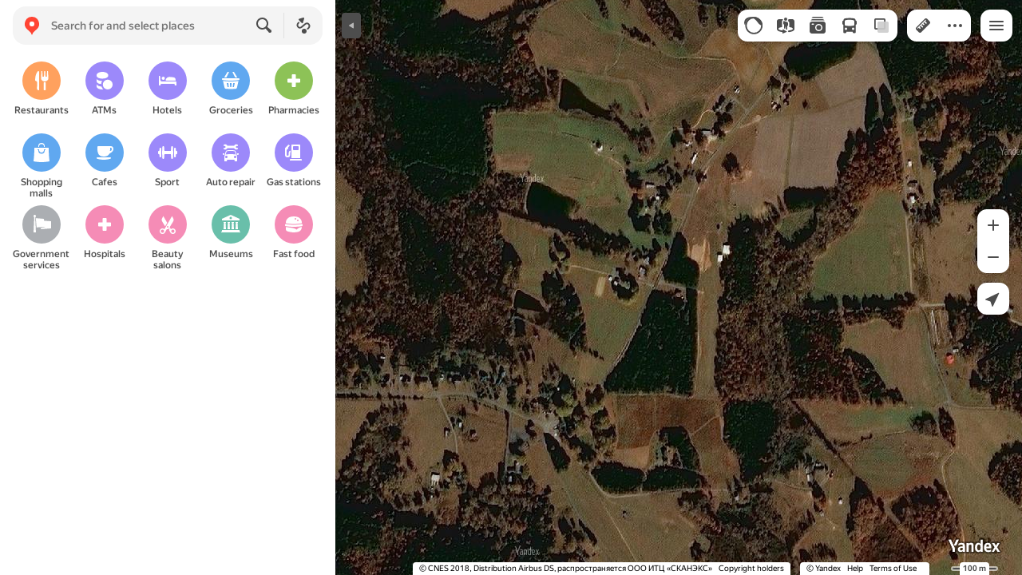

--- FILE ---
content_type: application/javascript; charset=utf-8
request_url: https://maps.yastatic.net/s3/front-maps-static/maps-front-maps/build/client/desktop/chunks/communication/a901d8c8194b999016ed.yandex.en.js
body_size: 3701
content:
"use strict";(self.__LOADABLE_LOADED_CHUNKS__=self.__LOADABLE_LOADED_CHUNKS__||[]).push([["communication"],{48286:(t,o,n)=>{var i=n(87363),e=n(30644);o.Z=function(t,o){var n=(0,e.Z)();(0,i.useEffect)(function(){if(!n)return t()},o)}},2068:(t,o,n)=>{n.r(o);var i=n(2267),e=n(18007),r=n(87363),l=n(31336),a=n(65860),c=n(60517),s=n(92616),u=n(35126),f=n(97313),p=l.ZP,d=function(t){function o(o){var n;return(n=t.call(this,o)||this)._getTooltipConfig=function(){if(n.props.tooltipConfig)return n.props.tooltipConfig;var t,o,i,e=null==(t=n.props.config.bunker.tooltipConfigs)?void 0:t[n.props.id];return{maxCount:null!=(o=null==e?void 0:e.maxCount)?o:2,priority:null!=(i=null==e?void 0:e.priority)?i:1,oncePerSession:!!(null==e?void 0:e.oncePerSession),showConstantly:!!(null==e?void 0:e.showConstantly)}},n._updateShown=function(t){n.setState({isShown:t})},n._onTargetClick=function(){var t=n.props.hideForeverOnTargetClick;n._hideTooltip(void 0===t||t)},n._hideTooltip=function(t){n.setState({isShown:!1}),t&&a.C(n.props.id,n.props.config),null==n.props.onClose||n.props.onClose.call(n.props)},n._onPopupClose=function(t){("click-outside"!==t.reason||n.props.closeOnOutsideClick)&&n.setState({isShown:!1})},n._onContentClick=function(t){t.stopPropagation(),n.props.closeOnContentClick&&n._hideTooltip(!0),n.props.onClick&&n.props.onClick()},n._onContentClose=function(t){t.stopPropagation(),n._hideTooltip(!n.props.ignoreCloseButtonClick)},n.state={isShown:!1},n}(0,e._)(o,t);var n=o.prototype;return n.componentDidMount=function(){var t;this._removeFromList=a.M(this.props.id,this._updateShown,this._getTooltipConfig(),this.props.config),null==(t=this._target)||t.addEventListener("click",this._onTargetClick)},n.componentDidUpdate=function(t,o){var n=this;o.isShown&&!this.state.isShown&&(null==this._removeFromList||this._removeFromList.call(this)),!o.isShown&&this.state.isShown&&(null==this.props.onShow||this.props.onShow.call(this.props),this.props.closeTimeout&&(this._closeTimer=window.setTimeout(function(){n._hideTooltip()},this.props.closeTimeout)))},n.componentWillUnmount=function(){var t;null==(t=this._target)||t.removeEventListener("click",this._onTargetClick),this.state.isShown&&(null==this._removeFromList||this._removeFromList.call(this)),window.clearTimeout(this._closeTimer)},n.render=function(){var t,o=this,n=this.props,i=null!=(t=n.zIndex)?t:f.I.tooltip,e="boolean"!=typeof n.showCloseButton||n.showCloseButton;return r.createElement(s.Z,{isShown:this.state.isShown,getTarget:function(){return o._target},type:n.view||"tooltip",zIndex:i,position:n.position,onClose:this._onPopupClose,onScroll:n.onScroll?n.onScroll:"reposition",checkTargetVisibility:void 0===n.checkTargetVisibility||n.checkTargetVisibility,offset:n.offset,arrowOffset:n.arrowOffset,showArrow:n.showArrow,ninjaMode:!0},r.createElement(c.ZP,{name:"tooltip",logClick:!0,nodeState:{id:n.id}},n.renderContent?n.renderContent(this._onContentClick,this._onContentClose):r.createElement(u.Z,{title:n.title,text:n.text,controls:null==n.renderControls?void 0:n.renderControls.call(n,this._hideTooltip),onClick:this._onContentClick,onClose:e?this._onContentClose:void 0})))},(0,i._)(o,[{key:"_target",get:function(){return"function"==typeof this.props.targetRef?this.props.targetRef():this.props.targetRef.current}}]),o}(r.PureComponent);o.default=p(d)},98965:(t,o,n)=>{n.r(o),o.default={enableHintIndicator:function(t){return function(o,n){var i,e;o({type:"DEEP_EXTEND",payload:{communication:{hint:{shownHintIds:((null==(e=n().communication)?void 0:null==(i=e.hint)?void 0:i.shownHintIds)||[]).concat(t.id)}}}})}}}},61106:(t,o,n)=>{n.r(o),n.d(o,{default:()=>p});var i=n(87363),e=n(28216),r=(0,n(70427).Z)(function(){return n.e("communication").then(n.bind(n,98965))},{enableHintIndicator:!0}),l=n(60517),a=n(2068),c=n(81194),s=n(31336),u={priority:1,maxCount:1,oncePerSession:!0,showConstantly:!1},f=function(t){return(0,s.ZR)(),i.createElement(l.ZP,{name:"communication_hint_tooltip",subtreeState:{id:t.hint.originalId,type:t.hint.type}},i.createElement(a.default,{id:t.hint.id,position:"right",targetRef:t.targetRef,title:t.hint.tooltip.title,text:t.hint.tooltip.text,renderControls:function(o){return t.hint.tooltip.button?i.createElement(l.ZP,{name:"button",logClick:!0},i.createElement(c.Z,{view:"primary",size:"small",pressed:!0,url:t.hint.tooltip.button.url,target:t.hint.tooltip.button.urlTarget,onClick:o},t.hint.tooltip.button.text)):null},showCloseButton:!0,closeTimeout:void 0,tooltipConfig:u,showOnMobile:!0,onShow:t.onShow}))},p=function(t){var o=e.I0(),n=e.v9(function(t){return t.communication.hint.items});return i.createElement(i.Fragment,null,n.map(function(n){return i.createElement(f,{key:n.id,hint:n,targetRef:t.targetRef,onShow:function(){return o(r.enableHintIndicator(n))}})}))}},468:(t,o,n)=>{n.r(o),n.d(o,{default:()=>E});var i=n(87363),e=n(28216),r=n(44748),l=n(18188),a=n(89048),c=n(77823),s=n(48286),u=n(60517),f=n(94542),p=n(49267),d=n(31336),m=n(41690),h=n(58155),C=n(51605),g=(0,r.Z)("communication-notification-view");function v(t){if(t)return"url("+t.replace("%s","orig")+")"}var w=function(t){(0,d.ZR)();var o=i.useRef(null),n=function(o){o.stopPropagation(),o.preventDefault(),t.onCloseClick()};return i.createElement(m.Z,{animationRef:o},function(){if(!t.isShown)return null;var e="color"===t.notification.background.type?{backgroundColor:t.notification.background.value,color:t.notification.textColor}:"image"===t.notification.background.type?{backgroundImage:v(t.notification.background.value),color:t.notification.textColor}:void 0,r=t.notification.actionButtonText?i.createElement(u.ZP,{name:"action",logClick:!0},i.createElement("div",{className:g("action-button")},i.createElement("a",{"aria-label":t.notification.actionButtonText,className:g("action-button-link"),href:t.notification.actionUrl,target:"_blank",onClick:t.onNotificationClick},t.notification.actionButtonText))):null;return i.createElement(h.Z,{callback:t.onOutsideClick,getExcludedNodes:function(){return("undefined"!=typeof window?window.document.querySelector(".map-container"):null)||void 0}},function(l){return i.createElement(u.ZP,{name:"communication_notification",nodeState:{id:t.notification.originalId,types:t.notification.types},logClick:!0},i.createElement("div",{className:g({view:t.notification.background.type,"none-action-button":!r}),style:e,ref:(0,C.l)(o,l),"data-notification-id":t.notification.id},i.createElement("div",{className:g("content")},t.notification.iconImage?i.createElement("a",{className:g("icon"),style:{backgroundImage:v(t.notification.iconImage.urlTemplate)},onClick:t.onNotificationClick,href:t.notification.actionUrl,target:"_blank","aria-hidden":"true"}):null,i.createElement("div",{className:g("text-info")},i.createElement("a",{className:g("description"),onClick:t.onNotificationClick,href:t.notification.actionUrl,target:"_blank","aria-label":t.notification.description},t.notification.description),r)),i.createElement(u.ZP,{name:"close",logClick:!0},i.createElement(f.Z,{className:g("close-button"),onClick:n,ariaLabel:"Close"},i.createElement("div",{className:g("close-transparent-icon")},i.createElement(p.Z,{name:"close-transparent-16",inline:!0}))))))})}())},k=n(65860),_=function(t){var o,n,e,r,u,f,p,m,h=(o=t.notification,n=(0,d.ZR)(),r=(e=(0,l._)(i.useState(!1),2))[0],u=e[1],f=i.useRef(void 0),p=i.useRef(0),m=function(){u(!1)},(0,a.Z)(function(){f.current=k.M(o.id,function(t){return u(t)},{maxCount:o.viewLimit,priority:1,oncePerSession:!0,showConstantly:!1},n)}),(0,c.Z)(function(){null==f.current||f.current.call(f),window.clearTimeout(p.current)}),(0,s.Z)(function(){if(r){p.current=window.setTimeout(function(){m()},7e3);return}if(!r){null==f.current||f.current.call(f);return}},[r]),{isShown:r,hide:m,close:function(){m(),k.C(o.id,n)}}),C=h.isShown,g=h.hide,v=h.close;return i.createElement(w,{isShown:C,notification:t.notification,onCloseClick:v,onNotificationClick:v,onOutsideClick:g})},y=n(36066),S=(0,r.Z)("communication-notification-component"),E=function(t){(0,d.ZR)();var o=e.v9(function(o){return o.communication.notification.items.filter(function(o){return!t.type||o.types.includes(t.type)})}),n=y.s5;return i.createElement(n,null,o.map(function(t){return i.createElement("div",{className:S("notification"),key:t.id},i.createElement(_,{notification:t}))}))}},65860:(t,o,n)=>{n.d(o,{C:()=>f,M:()=>g});var i,e=n(75766),r=n(34788),l=n(55877),a=n(99111),c=n(38614),s=Math.floor(1e4*Math.random()),u=[];function f(t,o){var n=u.find(function(o){return o.tooltipId===t});if(n){var i=n.tooltipConfig.showConstantly?p(t):n.tooltipConfig.maxCount;d(t,i+1),h(o)}}function p(t){return(c.Z.get("notifications")||(0,e._)({},t,0))[t]||0}function d(t,o){c.Z.set("notifications",(0,r._)({},c.Z.get("notifications"),(0,e._)({},t,o)))}var m=new Set;function h(t){var o,n=function(t){if(t.mocks&&!t.query["with-tooltip"])return null;var o=u.filter(function(o){return!t.mocks||"1"===t.query["with-tooltip"]||o.tooltipId.startsWith(t.query["with-tooltip"])}).filter(function(t){var o=t.tooltipConfig.maxCount,n=p(t.tooltipId);return t.tooltipConfig.oncePerSession||i!==t.tooltipId?n<o:n<=o});if(0===o.length)return null;var n=o.map(function(t){return t.tooltipConfig.priority}).reduce(function(t,o){return Math.max(t,o)},-1),e=o.filter(function(t){return t.tooltipConfig.priority===n});return e[t.mocks?0:s%e.length].tooltipId}(t);i&&m.has(i)&&(null==(o=u.find(function(t){return t.tooltipId===i}))?void 0:o.tooltipConfig.oncePerSession)&&(i=null),m=new Set,void 0!==i&&i!==n&&(n=null),u.forEach(function(t){var o=t.tooltipId===n;t.update(o);var e=i!==t.tooltipId;if(o&&e){i=t.tooltipId;var r=p(t.tooltipId);r<t.tooltipConfig.maxCount&&d(t.tooltipId,r+1)}})}var C=(0,a.Z)(h,1e3);function g(t,o,n,i){var e={_id:l.v4(),tooltipId:t,update:o,tooltipConfig:n};return e.tooltipConfig.priority>0&&u.push(e),C(i),function(){var t,o;return t=e._id,void((o=u.find(function(o){return t===o._id}))&&(m.add(o.tooltipId),u=u.filter(function(t){return t!==o}),C(i)))}}},97313:(t,o,n)=>{n.d(o,{I:()=>i});var i={screenshotDialog:99999,clipboard:99999,ruler:8030,editing:8030,hover:8020,active:8e3,search:{active:8e3,subtitle:7500,title:7e3,base:6500,dot:6e3},advert:5e3,dialog:2e3,usermaps:{placemark:3e3,line:2e3,polygon:1e3},discovery:580,routes:550,routePins:{waypoint:8e3,masstransit:7900},masstransitStop:8001,moving:500,masstransitLineStop:510,home:451,work:450,default:400,tooltip:352,masstransitRegion:350,bookmarks:300,minimum:1}}}]);

--- FILE ---
content_type: application/javascript; charset=utf-8
request_url: https://maps.yastatic.net/s3/front-maps-static/maps-front-maps/build/client/desktop/chunks/routes/46b8b8078945fa5d1aad.yandex.en.js
body_size: 111059
content:
(self.__LOADABLE_LOADED_CHUNKS__=self.__LOADABLE_LOADED_CHUNKS__||[]).push([["routes"],{81004:(e,t,n)=>{e.exports=n.p+"build/_/08a10d93b5a5ae1d7b9c8a60d1130dfe.svg"},48102:(e,t,n)=>{e.exports=n.p+"build/_/0271ba6b4fcda690a80e91f92edc7177.svg"},9912:(e,t,n)=>{e.exports=n.p+"build/_/9659bbe9fa69477d2a166dabea8ac48d.svg"},23546:(e,t,n)=>{e.exports=n.p+"build/_/4456c10ecbf5d583bdeb1c3d97ef263a.svg"},90851:(e,t,n)=>{e.exports=n.p+"build/_/24fb17f86df88b118167ce528daea382.svg"},82490:(e,t,n)=>{e.exports=n.p+"build/_/c52e7fc4ec73e5c05bc322b50bb07b4c.svg"},2509:(e,t,n)=>{e.exports=n.p+"build/_/495897677a950e88ac35bee6acd284f7.svg"},82461:(e,t,n)=>{e.exports=n.p+"build/_/78fd7e5f9b721a273df35726afb8f72c.svg"},42363:(e,t,n)=>{e.exports=n.p+"build/_/c291190c2aa1f05e02c2c78d173ec5f7.svg"},17049:(e,t,n)=>{e.exports=n.p+"build/_/61683eb23625df83e8aef32ee06c1e14.svg"},57070:(e,t,n)=>{e.exports=n.p+"build/_/9f79510c62081a2e8295f974516febd3.svg"},69777:(e,t,n)=>{e.exports=n.p+"build/_/526b632dc5485eae718acc1a54c8e8b1.svg"},2285:(e,t,n)=>{e.exports=n.p+"build/_/0adc8779bdefa7c4b9f58f4fff819771.svg"},72852:(e,t,n)=>{e.exports=n.p+"build/_/cb2341db6d0af3d9838b64ec9da115b6.svg"},23811:(e,t,n)=>{e.exports=n.p+"build/_/fb41b675b9ab147c27b75c1787065148.svg"},26779:(e,t,n)=>{e.exports=n.p+"build/_/9f7ea1b9a3434256ba04e9331ebdffe6.svg"},73449:(e,t,n)=>{e.exports=n.p+"build/_/7485047d3440076f2f17ebb52a011c9c.png"},43161:(e,t,n)=>{e.exports=n.p+"build/_/af158d44913f89ba43eabd0e26e9dda3.png"},68170:(e,t,n)=>{e.exports=n.p+"build/_/9dae14af44a24ba50a1bf841f2d22144.png"},83984:(e,t,n)=>{e.exports=n.p+"build/_/af158d44913f89ba43eabd0e26e9dda3.png"},61159:(e,t,n)=>{e.exports=n.p+"build/_/9c80a04cdee2564f1b348f2c942570e5.png"},94308:(e,t,n)=>{e.exports=n.p+"build/_/d3d3e5e71c45bd5a155c12a2f093120e.png"},2629:(e,t,n)=>{e.exports=n.p+"build/_/db96e0b37fb683edb082b6d22cd47375.png"},27367:(e,t,n)=>{e.exports=n.p+"build/_/d3d3e5e71c45bd5a155c12a2f093120e.png"},30334:(e,t,n)=>{e.exports=n.p+"build/_/9d7d9192162a766707427f0fdfad6e69.png"},86605:(e,t,n)=>{e.exports=n.p+"build/_/d3d3e5e71c45bd5a155c12a2f093120e.png"},85767:(e,t,n)=>{e.exports=n.p+"build/_/30566ea95b3b85e11fdf731ad19d0cb6.png"},81148:(e,t,n)=>{e.exports=n.p+"build/_/d3d3e5e71c45bd5a155c12a2f093120e.png"},39990:(e,t,n)=>{e.exports=n.p+"build/_/00dbdb577dd780ef99cebd89eabff5b0.png"},77994:(e,t,n)=>{e.exports=n.p+"build/_/d3d3e5e71c45bd5a155c12a2f093120e.png"},74721:(e,t,n)=>{e.exports=n.p+"build/_/6b36feaa685efb371af0a08ebce07269.png"},26093:(e,t,n)=>{e.exports=n.p+"build/_/d3d3e5e71c45bd5a155c12a2f093120e.png"},81029:(e,t,n)=>{e.exports=n.p+"build/_/74ca6ea4b76200fd171c44aa5a49f5a8.png"},8872:(e,t,n)=>{e.exports=n.p+"build/_/d3d3e5e71c45bd5a155c12a2f093120e.png"},55583:(e,t,n)=>{e.exports=n.p+"build/_/4107b60439ecfb91bb4f01454bb365e2.png"},63966:(e,t,n)=>{e.exports=n.p+"build/_/dff25d38edaaaed43455e2838501c7d2.png"},61730:(e,t,n)=>{e.exports=n.p+"build/_/f90c4a82616f4c7b6091ad764ca7167a.png"},28182:(e,t,n)=>{e.exports=n.p+"build/_/581d90e08cdba960142fcabc777c10ad.svg"},74210:(e,t,n)=>{e.exports=n.p+"build/_/d7eede432ce185c2bcdea2a81dd73d60.svg"},61146:(e,t,n)=>{e.exports=n.p+"build/_/982f21b161efbb26f879ac8dcf5bc613.svg"},95550:(e,t,n)=>{e.exports=n.p+"build/_/1e47a624fe5bd69a1a9316620f0be9e7.svg"},79454:(e,t,n)=>{e.exports=n.p+"build/_/b5f1fa24e25b93d30bce3c671e4a13c0.svg"},11504:(e,t,n)=>{e.exports=n.p+"build/_/bcf30db5eee9500d0497a950cf6c4742.svg"},51815:(e,t,n)=>{e.exports=n.p+"build/_/88dd6621d29f63b3bcd11823a075bab8.svg"},63129:(e,t,n)=>{e.exports=n.p+"build/_/6dfdf3e1f699e358e2a45696b5910bfc.svg"},74039:(e,t,n)=>{e.exports=n.p+"build/_/30a6860b000faf67b1e246c0be9a9886.svg"},91034:(e,t,n)=>{e.exports=n.p+"build/_/f869888cf7cada800b61fc42b9a84b32.svg"},75093:(e,t,n)=>{e.exports=n.p+"build/_/2288e6eacf3c5cc628de46cd146ffc9d.svg"},90512:()=>{},65713:()=>{},43105:()=>{},32884:()=>{},16417:()=>{},87744:()=>{},7957:()=>{},20114:()=>{},42329:()=>{},46971:()=>{},35263:()=>{},76775:()=>{},80937:(e,t,n)=>{"use strict";n.d(t,{Cr:()=>a,ZE:()=>s,$7:()=>function e(t){if("FeatureCollection"===t.type){var n;return(n=[]).concat.apply(n,(0,i._)(t.features.map(function(t){return e(t)})))}return[t]},JO:()=>l});var r=n(48223),i=n(49771),o=n(56350);function a(e,t){return(0,r._)({},e,{geometry:e.geometry&&s(e.geometry,t)})}function s(e,t){switch(e.type){case"Point":return(0,r._)({},e,{coordinates:t(e.coordinates)});case"LineString":return(0,r._)({},e,{coordinates:e.coordinates.map(t)});case"MultiLineString":return(0,r._)({},e,{coordinates:e.coordinates.map(function(e){return e.map(t)})});case"Polygon":return(0,r._)({},e,{coordinates:e.coordinates.map(function(e){return e.map(t)})});case"MultiPolygon":return(0,r._)({},e,{coordinates:e.coordinates.map(function(e){return e.map(function(e){return e.map(t)})})});default:(0,o._y)(Error("Unexpected geometry type: "+e.type))}}function l(e){"string"!=typeof e.id&&(0,o._y)(Error("Feature or collection id must be a string"))}},52193:(e,t,n)=>{"use strict";n.d(t,{L:()=>r});var r="hidden"},56844:(e,t,n)=>{"use strict";var r=n(34788),i=n(87363),o=n(60517),a=(0,n(70457).Z)({resolved:{},chunkName:function(){return"promo-chunk"},isReady:function(e){var t=this.resolve(e);return!0===this.resolved[t]&&!!n.m[t]},importAsync:function(){return n.e("promo-chunk").then(n.bind(n,58148))},requireAsync:function(e){var t=this,n=this.resolve(e);return this.resolved[n]=!1,this.importAsync(e).then(function(e){return t.resolved[n]=!0,e})},requireSync:function(e){return n(this.resolve(e))},resolve:function(){return 58148}});t.Z=function(e){var t=function(){return e.bannerId?i.createElement("div",{style:e.bannerStyle},i.createElement(o.ZP,{name:"banner"},i.createElement(a,(0,r._)({},e,{id:e.bannerId})))):null};return i.createElement("div",null,e.bannerFirst?t():null,e.children,e.bannerFirst?null:t())}},85944:(e,t,n)=>{"use strict";function r(e,t){var n,r;return n=[t],(r=e.stack).some(function(e,t){return t!==r.length-1&&n.includes(e.mode)})}n.d(t,{R:()=>r})},37509:(e,t,n)=>{"use strict";n.d(t,{u:()=>o});var r=n(17316),i=n(6241);function o(e,t,n,o){void 0===o&&(o={});var a=t.replace(/[^a-zA-Z0-9_-]/g,"_"),s=n.replace(/[^a-zA-Z0-9_-]/g,"_");return i.joinPath(o.baseUrl,"routes",r.xl[e],a,s)}},13258:(e,t,n)=>{"use strict";n.d(t,{Z:()=>a});var r=n(47220),i=n(56864),o=n(96976);function a(e,t){switch(void 0===t&&(t={}),e.type){case"business":return(0,r.S)({id:e.id,seoname:e.seoname},{},t);case"collection":return(0,i.U)(e.alias,t);case"toponym":return(0,o.h)(e,e.region,t);default:return}}},29375:(e,t,n)=>{"use strict";function r(e,t,n){var r=n.experiments.ui.taxiRefSuffix,i=r?t.ref+"_"+r:t.ref,o=e+"&utm_source=yamaps&utm_medium="+i+"&ref="+i;return t.from?o+"&start-lat="+t.from[0]+"&start-lon="+t.from[1]+"'":o}n.d(t,{V:()=>r})},61307:(e,t,n)=>{"use strict";var r,i=n(65807),o={ru:"ru",uk:"uk",en:"en",tr:"tr",kk:"kk",uz:"uz",az:"en",ar:"en","sr-Latn":"en",hy:"en",es:"en"};t.Z={ROOT_FOLDER_ID:"the_root_folder",FAVORITES_FOLDER_ID:"the_favorites_folder",DISCOVERY_FEED_FOLDER_ID:"the_discovery_feed_folder",HOME_ID:"home",WORK_ID:"work",FOLDER_TAGS:{SHOW_ON_MAP:"show-on-map",SHARED:"maps:shared",CLOSED:"maps:shared:closed"},getLib:function(e){return r||(r=Promise.all([(0,i.Z)(e.bookmarks.url),window._maps_internal_webviewSetCookiePromise?window._maps_internal_webviewSetCookiePromise.then(function(){window._maps_internal_webviewSetCookiePromise=void 0}):Promise.resolve()]).then(function(){if(!window.ya)throw Error("Library for bookmarks is not found");var t=window.ya.bookmarks;return t.config({cloudApiUrl:e.cloudApi.url,lang:o[e.lang],useClientStorage:!1,backgroundSync:!e.isYango,filterDublicate:e.experiments.ui.filterDublicateBookmarks}),t})),r}}},73256:(e,t,n)=>{"use strict";var r=n(34788),i=n(39705),o=n(20513),a=n(37358),s=n(11920),l=n(35501),c={},u={},d={loadSearchResults:function(e,t){for(var n={},r=e.slice(),i=function(){if(0===r.length)return Promise.resolve();var e=r.shift();if(n[e.uri])return i();var o=m(e,t);return o.then(function(t){return n[e.uri]=t}),o.then(i)},o=[],a=0;a<5;a++)o.push(i());return Promise.all(o).then(function(){return n})},loadPlacesSearchResults:function(e,t){var n=e.filter(function(e){return["home","work"].includes(e.id)});return Promise.all(n.map(function(e){return p(e,t)})).then(function(e){return e.reduce(function(e,t,r){return e[n[r].coords.join(",")]=t,e},{})})},searchByBookmarkUri:function(e,t){var n=a.l4(e);return(n?v(a.BW(e),t):s.Z.fetch({mode:"uri",uri:e,origin:"bookmark"},t)).then(function(t){var r=l.Y(t.items);if(!r)throw Error("Empty search result. Bookmark uri: "+e);return n||(r.uri=e),r})},loadSearchResult:m,loadPlaceSearchResult:p};function p(e,t){var n=e.coords.join(",");return n in c||(c[n]=v(e.coords,t).then(function(i){var a=l.Y(i.items);if(!a)throw Error("Empty search result. Place coords: "+n);return delete c[n],(0,r._)({},a,{placeId:e.id,title:o.cx(e.id,t),description:a.address})}).catch(function(){return delete c[n],{placeId:e.id,id:"-1",seoname:"",requestId:"",type:"toponym",coordinates:e.coords,displayCoordinates:e.coords,encodedCoordinates:(0,i.s)(e.coords),title:o.cx(e.id,t),description:e.addressLine,address:e.addressLine,kind:"other",analyticsId:"",geoId:-1,index:-1,uri:""}})),c[n]}function m(e,t){return e.uri in u||(u[e.uri]=d.searchByBookmarkUri(e.uri,t).then(function(t){return delete u[e.uri],t}).catch(function(){return delete u[e.uri],null})),u[e.uri]}function v(e,t){return e?s.Z.fetch({mode:"reverse",type:["geo"],center:e,count:1,origin:"bookmark"},t):Promise.reject(Error("Invalid pin-uri"))}t.Z=d},20513:(e,t,n)=>{"use strict";n.d(t,{$D:()=>h,Gg:()=>g,g2:()=>f,Q9:()=>Y,xt:()=>L,qC:()=>C,JN:()=>R,gL:()=>I,Qd:()=>x,XW:()=>M,Ji:()=>Z,Xq:()=>N,Nx:()=>T,fz:()=>W,h_:()=>z,rG:()=>E,cx:()=>y,qJ:()=>b,YQ:()=>O,vg:()=>U,uT:()=>q,HK:()=>j,qR:()=>B,lC:()=>F,W1:()=>G,GK:()=>V,PW:()=>K,Nn:()=>H,td:()=>D,Y9:()=>k,Rh:()=>A});var r,i,o=n(34788),a=n(36897),s=n(37358),l=n(61307),c=n(50770),u=n(22370),d=n(80129),p=n(674),m=n(16060),v={"ymapsbm1://pin":"pin","ymapsbm1://geo":"toponym","ymapsbm1://org":"business"},f=140,g=400,h=1e3;function y(e,t){return({home:"Home",work:"Work"})[e]}var _=function(e){return r||(r=l.Z.getLib(e).then(function(e){return e.getSearchHistoryManager()})),r};function b(e){return i||(i=l.Z.getLib(e).then(function(e){return e.getPlacesManager()}).then(function(t){return(0,m.Z)(t,e),t})),i}function k(e){return e.authorization?b(e).then(function(e){return E(e.getAll())}):Promise.resolve(void 0)}function E(e){var t={};return e[l.Z.HOME_ID]&&(t[l.Z.HOME_ID]=e[l.Z.HOME_ID]),e[l.Z.WORK_ID]&&(t[l.Z.WORK_ID]=e[l.Z.WORK_ID]),t}function P(e,t){return"children"in t?t.children.map(function(t){return P(e,t)}).find(Boolean)||null:e(t)?t:null}function S(e,t){return"children"in t?e(t)?t:t.children.find(function(t){return"children"in t&&!!S(e,t)})||null:null}function w(e,t){return S(function(t){return t.id===e},t)}function C(e,t){return P(function(t){return t.id===e},t)}function R(e,t){return P(function(t){return t.uri===e},t)}function I(e,t){var n;return R(s.fS(e),t)||(n={coordinates:e.displayCoordinates},P(function(e){var t=s.BW(e.uri);return s.l4(e.uri)&&null!==t&&(0,a.J)(t,n.coordinates)},t))}function x(e,t){return S(function(t){return t.children.some(function(t){return e===t.id})},t)}function Z(e){return e.reduce(function(e,t){return e.concat("children"in t?Z(t.children):[t])},[])}function M(e,t){var n=t.bookmarks.subscriptionLists,r=t.bookmarks.rootFolder,i=t.bookmarks.publicList,o=null==n?void 0:n.find(function(t){return t.publicId===e});return(r?(null==i?void 0:i.isCurrentUserAuthor)&&i.publicId===e?w(i.id,r):w(e,r):null)||o||i||null}function T(e,t){return e.children.reduce(function(e,n){var r;return(null==(r=n.tags)?void 0:r.includes(t))?e.concat(Z(n.children)):e},[])}function N(e){var t=e.uri,n=Object.keys(v).find(function(e){return t.includes(e)});return n?v[n]:"unknown"}function A(e,t){var n=e.text.trim();t.authorization&&n&&_(t).then(function(t){var r={text:n,uri:null==e?void 0:e.uri};t.addRecord(r)}).catch(function(){})}function D(e){return e.authorization?Promise.race([_(e).then(function(e){return e.getRecords()}),c.Vs(1e3)]).catch(function(){return[]}):Promise.resolve([])}function L(e){return e.authorization?_(e).then(function(e){return e.deleteRecords()}):Promise.reject()}function F(e){return"coords"in e}function O(e,t){return e.id===l.Z.FAVORITES_FOLDER_ID?"Favorites":e.title.substring(0,f)}function z(e){return("create_folder"===e.type||"edit_folder"===e.type)&&e.isShownIconSelection?"select_folder_icon":e.type}function U(e){switch(e.type){case"create_folder":return(0,o._)({type:e.type,values:{title:"",description:""}},e.data);case"edit_folder":return(0,o._)({type:e.type},e.data);case"rename_bookmark":return{type:e.type,bookmark:e.bookmark};case"change_order":return{type:e.type,folderId:e.folderId,elements:e.elements}}return null}function B(e){return"children"in e}function W(e,t,n){var r,i,o="publicId"in e?e.publicId:null==n?void 0:null==(i=n.find(function(t){return t.id===e.id}))?void 0:i.publicId;if(o)return p._((void 0===r&&(r={}),(r.baseUrl||"")+(0,d.stringify)({bookmarks:{publicId:o}},{addQueryPrefix:!0})),t)+"&utm_source=share&utm_campaign=bookmarks"}function H(e,t){return!!(null==t?void 0:t.some(function(t){return t.id===e.id}))}function q(e,t){return!!(null==t?void 0:t.some(function(t){return t.id===e.id}))}function V(e){return!e.bunker.disableBookmarksInt}function G(e){return!!("publicId"in e&&e.publicId)}function K(e,t){var n;return(null==t?void 0:null==(n=t.find(function(t){return e.id===t.id}))?void 0:n.status)==="shared"}function j(e){var t="status"in e&&e.status;return t&&["closed","deleted"].includes(t)}var Y=function(e){var t=e.placeId,n=e.searchResult,r=e.timeContext,i=e.config,o=e.place;if(n&&t){var a=u.x2(r);return{title:y(t,i),coords:[n.displayCoordinates[0],n.displayCoordinates[1]],created:o?o.created:a,modified:a,lastUsed:a,tags:o?o.tags:[],addressLine:"business"===n.type&&n.fullAddress||n.address||"",addressLineShort:n.title}}}},16060:(e,t)=>{"use strict";t.Z=function(e,t){(t.mocks||t.query.mocks||t.query.asessors)&&(e._db._postDeltas=function(e){var t=Promise.resolve(e.base_revision+1),n=t.then;return t.then=function(e,r,i){return n.call(t,e.bind(i),r.bind(i))},t})}},25427:(e,t,n)=>{"use strict";n.d(t,{Z:()=>u});var r=n(87363),i=n(44748),o=n(49267),a=n(60517),s=n(31336),l=n(94542),c=(0,i.Z)("back-button"),u=function(e){return(0,s.ZR)(),r.createElement(l.Z,{className:c({"without-paddings":e.withoutPaddings,color:e.color||"primary"})},r.createElement(a.ZP,{name:"back",logClick:!0},r.createElement(o.Z,{ariaLabel:"Back",name:"back-24-flip",onClick:e.onClick,inline:!0})))}},16618:(e,t,n)=>{"use strict";var r=n(87363),i=n(60517),o=n(6090),a=n(73605),s=n(49267);t.Z=function(e){return r.createElement(i.ZP,{name:"send_to_phone"},r.createElement(o.Z,{openOptions:e.openOptions},function(t){var n=t.onClick;return r.createElement(a.Z,{icon:r.createElement(s.Z,{name:"send-to-phone-24-flip",inline:!0}),text:e.children,buttonText:e.buttonText,onClick:n})}))}},73605:(e,t,n)=>{"use strict";n.d(t,{Z:()=>l});var r=n(87363),i=n(44748),o=n(60517),a=n(81194),s=(0,i.Z)("card-tip-view"),l=function(e){return r.createElement("div",{className:s()},r.createElement("div",{className:s("icon")},e.icon),r.createElement("div",{className:s("text")},e.text),r.createElement("div",{className:s("button")},r.createElement(o.ZP,{name:"button",logClick:!0},r.createElement(a.Z,{view:"secondary-blue",size:"small",onClick:e.onClick,url:e.href,target:"_blank"},r.createElement("span",{className:s("send-text")},e.buttonText)))))}},97255:(e,t,n)=>{"use strict";n.d(t,{Z:()=>u});var r=n(18007),i=n(87363),o=n(44748),a=n(41690),s=n(60517),l=n(30473),c=(0,o.Z)("dropdown-view"),u=function(e){function t(){var t;return t=e.apply(this,arguments)||this,t._content=null,t._animationRef=i.createRef(),t._show=function(){t._animateContent("EXPAND")},t._hide=function(){t._animateContent("COLLAPSE")},t._animateContent=function(e){if(t._content){var n=t._content,r="EXPAND"===e?0:n.offsetHeight,i="EXPAND"===e?n.offsetHeight:0;n.style[(0,l.r1)().styles.transition]="max-height 0.15s ease-in-out",n.style.maxHeight=""+r+"px",n.getBoundingClientRect(),n.style.maxHeight=""+i+"px"}},t._onTransitionEnd=function(e){e.target===t._content&&t._content&&(t._content.style[(0,l.r1)().styles.transition]="",t._content.style.maxHeight="",t.props.onTransitionEnd&&t.props.onTransitionEnd())},t._renderContent=function(){var e=t.props,n=i.createElement("div",{className:c("content"),ref:function(e){t._content=e},onTransitionEnd:t._onTransitionEnd},e.children);return e.disableAnalytics?n:i.createElement(s.ZP,{name:"content"},n)},t}return(0,r._)(t,e),t.prototype.render=function(){return i.createElement("div",{className:c()},i.createElement(a.Z,{animationRef:this._animationRef,onShow:this._show,onHideStart:this._hide},this.props.isExpanded?i.createElement("div",{ref:this._animationRef},this._renderContent()):null))},t}(i.Component)},65752:(e,t,n)=>{"use strict";n.d(t,{Z:()=>l});var r=n(87363),i=n(44748),o=n(94542),a=n(31336),s=(0,i.Z)("expand-button"),l=function(e){var t,n=(2+4*(null!=(t=e.fold)?t:0)).toFixed(2);return(0,a.ZR)(),r.createElement(o.Z,{ariaLabel:"Expand",className:s(),onClick:e.onClick},r.createElement("svg",{viewBox:"0 0 24 8",xmlns:"http://www.w3.org/2000/svg",className:s("dash")},r.createElement("path",{d:"M2 "+n+"L12 2L22 "+n,fill:"none",strokeWidth:"4",strokeLinecap:"round",strokeLinejoin:"round"})))}},34257:(e,t,n)=>{"use strict";n.d(t,{Z:()=>s});var r=n(87363),i=n(44748),o=n(49267),a=(0,i.Z)("flip-icon"),s=function(e){var t=e.isFlipped;return r.createElement(o.Z,{name:"arrow-down-8",className:a({flipped:t}),inline:!0})}},16693:(e,t,n)=>{"use strict";var r,i=n(18007),o=n(87363),a=[],s=!1;function l(e){0===(a=a.filter(function(t){return t!==e})).length&&r&&r.disconnect()}var c=function(e){function t(){return e.apply(this,arguments)}(0,i._)(t,e);var n=t.prototype;return n.componentDidMount=function(){var e,t;!s&&(e=this.props.listener,(t=window.MutationObserver||window.WebKitMutationObserver||window.MozMutationObserver)&&(r||(r=new t(function(e){var t=e.find(function(e){return"class"===e.attributeName});if(t){var n=t.target.getAttribute("class");n&&(s=n.includes("_font_loaded"))&&setTimeout(function(){a.forEach(function(e){e(),l(e)})},1)}})).observe(window.document.getElementsByTagName("body")[0],{attributes:!0,attributeFilter:["class"]}),a.push(e)))},n.componentWillUnmount=function(){l(this.props.listener)},n.render=function(){return null},t}(o.PureComponent);t.Z=c},13975:(e,t,n)=>{"use strict";n.d(t,{Z:()=>l});var r=n(87363),i=n(44748),o=n(31336),a=n(99243),s=(0,i.Z)("img-with-alt"),l=function(e){var t=(0,o.ZR)(),n={objectFit:e.backgroundSize||"cover",backgroundColor:e.backgroundColor};return r.createElement(a.Z,{immediately:e.renderImmediately},r.createElement("img",{"aria-hidden":e.ariaHidden,className:s(),width:"100%",height:"100%",src:e.src,alt:e.alt,style:n,loading:e.renderImmediately||t.query["no-lazy-render"]?void 0:"lazy",onLoad:e.onLoad}))}},87342:(e,t,n)=>{"use strict";var r=n(87363);t.Z=function(e){var t=e.tag;return r.createElement(r.Fragment,null,r.createElement("span",{dangerouslySetInnerHTML:{__html:"<!--noindex-->"}}),r.createElement(t,{className:e.className,style:e.style,"data-nosnippet":!e.disableDataNoSnippet},e.children),r.createElement("span",{dangerouslySetInnerHTML:{__html:"<!--/noindex-->"}}))}},73999:(e,t,n)=>{"use strict";n.d(t,{Z:()=>s});var r=n(87363),i=n(44748),o=n(60517),a=(0,i.Z)("notification-banner"),s=function(e){var t=e.rightSlot?"center":"top";return r.createElement(o.ZP,{name:"notification_banner",subtreeState:{type:e.analyticsType}},r.createElement("div",{className:a({shadow:e.shadow,view:e.view})},r.createElement("div",{className:a("left",{position:t})},e.leftSlot),r.createElement("div",{className:a("content")},e.children),r.createElement("div",{className:a("right")},e.rightSlot)))}},23129:(e,t,n)=>{"use strict";var r=n(34788),i=n(87363),o=n(2866);t.Z=function(e){var t="ul"===e.groupBy?"ul":i.Fragment,n="ul"===e.groupBy?"li":i.Fragment;return i.createElement(t,{"data-name":e.name},e.links.map(function(e){return e.url?i.createElement(n,{key:e.id},i.createElement("a",(0,r._)({},o.xl,{href:e.url,style:{height:"0",width:"0",overflow:"hidden",display:"block"}}),e.text)):null}))}},70901:(e,t,n)=>{"use strict";n.d(t,{Z:()=>b});var r=n(18007),i=n(87363),o=n(44748),a=n(41690),s=n(69602),l=n(35263),c=n.n(l),u=n(31336),d=n(58155),p=n(83643),m=n(71392),v=n(65752),f=n(85672),g=n(76941),h=n(88813),y=(0,o.Z)("shutter"),_=function(e){function t(t){var n;return(n=e.call(this,t)||this)._contentRef=i.createRef(),n._isScrollOnTop=!1,n._getRef=function(){var e;return null!=(e=n.props.elementRef)?e:n._contentRef},n._onShow=function(){var e=n._getRef().current;if(e){var t=e.getBoundingClientRect(),r=t.top,i=t.height;n.setState({top:r,swipeMinTop:r,swipeMaxTop:r+i,swipeStartTop:r})}},n._onSwipeMove=function(e){n.setState({top:e})},n._onSwipeEnd=function(e){var t=n.props;"up"===e&&n.setState(function(e){return{top:e.swipeStartTop}}),"down"===e&&t.onClose&&t.onClose()},n._onEventStopPropagation=function(e){n.props.stopPropagation&&e.stopPropagation()},n._onContentTouchStart=function(e){e.stopPropagation()},n._onOutsideClick=function(e){n.props.ignoreOutsideClick||(e.preventDefault(),e.stopPropagation(),null==n.props.onClose||n.props.onClose.call(n.props,e))},n._onScroll=function(e){n._isScrollOnTop=e<=0},n._isNodeWithinStickyElement=function(e,t){return"sticky"===window.getComputedStyle(e).position||e!==t&&!!e.parentElement&&n._isNodeWithinStickyElement(e.parentElement,t)},n._isSwipeDisabled=function(e){var t=!n._isScrollOnTop;return t&&e.target?!n._isNodeWithinStickyElement(e.target,e.currentTarget):t},n._renderOutsideListenerWrapper=function(e){var t=n.props;return t.onClose?i.createElement(d.Z,{callback:n._onOutsideClick,stopPropagation:t.stopPropagation,getExcludedNodes:t.getExcludedNodes},function(t){return e(t)}):e()},n._renderContent=function(){var e,t=n.props,r=n.state,o=r.top,a=o!==r.swipeStartTop,s=void 0,l=t.fullHeight&&void 0!==t.topGap?"calc(100% - "+t.topGap+"px)":void 0,u=function(e){return i.createElement("div",{tabIndex:t.swipeable?void 0:0,className:y("content",{"no-animation":a,"full-height":!!t.fullHeight}),style:{top:o?o-n.state.swipeStartTop:void 0,height:l,maxHeight:l},onTouchStart:n._onContentTouchStart},i.createElement("div",{className:y("content-inner"),ref:e},t.swipeable?i.createElement(v.Z,null):null,i.createElement(f.Z,{width:"dynamic",fullHeight:t.fullHeight,cacheKey:t.scrollCacheKey,keepOnUpdate:t.keepOnUpdate,onScroll:n._onScroll,noOverscroll:t.noOverscroll},t.title?i.createElement(g.Z,{position:"top"},t.title):null,i.createElement("div",{className:y("data"),style:t.buttons?void 0:s},t.children),t.buttons?i.createElement(g.Z,{position:"bottom",border:t.buttonsBorder||"always"},i.createElement("div",{className:y("buttons"),style:s},t.buttons)):null)))};return i.createElement("div",{ref:n._getRef(),className:y({paranja:(null==(e=t.config)?void 0:e.experiments.ui.newPersonalPageWithWebview)?"bg":"default",view:t.view}),onClick:n._onEventStopPropagation,style:t.zIndex?{zIndex:t.zIndex}:void 0},n._renderOutsideListenerWrapper(function(e){var a;return t.swipeable?i.createElement(c(),{elementRef:n._getRef(),top:o,min:r.swipeMinTop,max:r.swipeMaxTop,start:r.swipeStartTop,disabled:null!=(a=t.swipeDisabled)?a:n._isSwipeDisabled,onSwipeMove:n._onSwipeMove,onSwipeEnd:n._onSwipeEnd},u(e)):i.createElement(h.Z,{className:y("focus-lock")},u(e))}),t.onClose?i.createElement(p.Z,{handlers:{key:m.n.ESC,callback:t.onClose,allowInEditable:!0}}):null)},n.state={top:0,swipeMinTop:0,swipeMaxTop:0,swipeStartTop:0},n}return(0,r._)(t,e),t.prototype.render=function(){var e=this.props;return i.createElement(s.Z,{selector:e.parentSelector||".body"},i.createElement(a.Z,{animationRef:this._getRef(),onShow:this._onShow,onHideEnd:e.onHideEnd},e.isShown?this._renderContent():null))},t}(i.Component),b=(0,u.ZP)(_)},87264:(e,t,n)=>{"use strict";n.d(t,{Z:()=>g});var r=n(18007),i=n(87363),o=n(28216),a=n(44748),s=n(69602),l=n(60517),c=n(31336),u=n(90585),d=n(98109),p=n(94542),m=n(88813),v=(0,u.Z)(o.$j(function(e){return{isCollapsed:d.X(e)}}),c.ZP),f=(0,a.Z)("sidebar-dropdown"),g=v(function(e){function t(){return e.apply(this,arguments)}return(0,r._)(t,e),t.prototype.render=function(){var e=this.props;return e.isCollapsed?null:i.createElement(s.Z,{selector:".sidebar-dropdown-container"},i.createElement(l.ZP,{name:"dropdown"},i.createElement(m.Z,null,i.createElement("div",{tabIndex:0,className:f({shown:!0})},i.createElement(p.Z,{ariaLabel:"Close",className:f("mask"),onClick:e.onClose}),i.createElement("div",{className:f("content")},e.children)))))},t}(i.PureComponent))},21368:(e,t,n)=>{"use strict";n.r(t),n.d(t,{default:()=>l});var r=n(87363),i=n(44748),o=n(53070),a=(0,i.Z)("sidebar-panel-header-view"),s=r.memo(function(e){var t=null==e.renderLeftContent?void 0:e.renderLeftContent.call(e),n=null==e.renderRightContent?void 0:e.renderRightContent.call(e);return r.createElement("div",{className:[a({bordered:e.showBorder,centered:!!t,view:e.view,transparent:e.transparent}),e.className].filter(Boolean).join(" ")},t?r.createElement("div",{className:a("controls")},t):null,r.createElement("div",{role:"heading","aria-level":1,className:a("title",{big:e.big})},e.title||e.children),r.createElement("div",{className:a("controls")},e.onClose?r.createElement(o.Z,{onClick:function(t){t.stopPropagation(),e.onClose()},relative:!0,circle:!0,color:"additional"}):n))});s.displayName="SidebarPanelHeaderView";var l=s},76941:(e,t,n)=>{"use strict";n.d(t,{Z:()=>p});var r=n(75766),i=n(18007),o=n(87363),a=n(44748),s=n(43285),l=n(16693),c=n(49481),u=(0,a.Z)("sticky-wrapper"),d=function(e){function t(t){var n;return(n=e.call(this,t)||this)._containerRef=o.createRef(),n._isDisabled=function(e){return void 0===e&&(e=n.props),e.disabled||!e.scrollId},n._registerContainer=function(){var e,t=n.props,r=null!=(e=t.order)?e:1;if(n._containerRef.current){if(!t.scrollId)return;t.registerStickyElement(r,n._containerRef,t.position,n._onPositionUpdate),t.updateStickyElement(r,n._containerRef.current.offsetHeight,t.position),n._unregisterContainer=function(){t.unregisterStickyElement(r,t.position)}}},n._onIntersectionChange=function(e){n.setState({fixed:!e})},n._onPositionUpdate=function(e){n.setState({position:e}),null==n.props.onOffsetChange||n.props.onOffsetChange.call(n.props,e)},n._onIntersectionParentBoundaries=function(e){n.setState({reachedParentBoundaries:!e})},n.state={fixed:!1,reachedParentBoundaries:!1,position:0},n}(0,i._)(t,e);var n=t.prototype;return n.componentDidMount=function(){this._isDisabled()||this._registerContainer()},n.componentDidUpdate=function(e,t){var n=this.props,r=this.state,i=n.children!==e.children;(n.children&&i||this._isDisabled(e)&&!this._isDisabled())&&this._registerContainer(),n.onFixedChange&&t.fixed!==r.fixed&&n.onFixedChange(r.fixed)},n.componentWillUnmount=function(){null==this._unregisterContainer||this._unregisterContainer.call(this)},n.render=function(){var e,t,n=this.props,i=this.state;return n.children?this._isDisabled()?"always"===this.props.border?o.createElement("div",{className:u("pseudo-sticky")},n.children):n.children:o.createElement(o.Fragment,null,"top"===n.position?o.createElement(c.Z,{threshold:0,style:i.position?{transform:"translateY(-"+i.position+"px)"}:void 0,className:u("observer-target"),onChange:this._onIntersectionChange},null):null,o.createElement("div",{className:u({position:n.position,fixed:i.fixed,header:n.header,border:null!=(e=n.border)?e:"auto",wide:n.wide,"reached-boundaries":i.reachedParentBoundaries,empty:!n.children}),style:(t={},(0,r._)(t,n.position,this.state.position),(0,r._)(t,"pointerEvents",n.noPointerEvents?"none":"auto"),(0,r._)(t,"zIndex",n.zIndex),t),ref:this._containerRef},"top"===n.position?o.createElement(c.Z,{threshold:0,style:i.position?{transform:"translateY(-"+i.position+"px)"}:void 0,className:u("observer-target",{absolute:!0}),onChange:this._onIntersectionParentBoundaries},null):null,n.children),o.createElement(l.Z,{listener:this._registerContainer})):null},t}(o.Component),p=(0,s.ZP)(d)},75246:(e,t,n)=>{"use strict";n.r(t),n.d(t,{ACTION_TYPES:()=>d,default:()=>_,getAddressByActionType:()=>m,getCoordinatesByActionType:()=>v,getServiceIconType:()=>f,hasAddLink:()=>g,isActionType:()=>p});var r=n(75766),i=n(87363),o=n(44748),a=n(60517),s=n(33228),l=n(89318),c=n(94542),u=n(61307),d={HOME:"home",WORK:"work",ADD_HOME:"add-home",ADD_WORK:"add-work",UNAUTH_HOME:"unauth-home",UNAUTH_WORK:"unauth-work",GEOLOCATION:"geolocation",SHOW_MAP:"show-map"},p=function(e){return Object.keys(d).map(function(e){return d[e]}).some(function(t){return e===t})},m=function(e,t){var n,i,o;return(o={},(0,r._)(o,d.HOME,null==t?void 0:null==(n=t[u.Z.HOME_ID])?void 0:n.addressLineShort),(0,r._)(o,d.WORK,null==t?void 0:null==(i=t[u.Z.WORK_ID])?void 0:i.addressLineShort),o)[e]},v=function(e,t){var n,i,o;return(o={},(0,r._)(o,d.HOME,null==(n=t[u.Z.HOME_ID])?void 0:n.coords),(0,r._)(o,d.WORK,null==(i=t[u.Z.WORK_ID])?void 0:i.coords),o)[e]},f=function(e){var t;return(t={},(0,r._)(t,d.GEOLOCATION,"geolocation"),(0,r._)(t,d.SHOW_MAP,"show-map"),(0,r._)(t,d.HOME,"home"),(0,r._)(t,d.ADD_HOME,"home"),(0,r._)(t,d.UNAUTH_HOME,"home"),(0,r._)(t,d.WORK,"work"),(0,r._)(t,d.ADD_WORK,"work"),(0,r._)(t,d.UNAUTH_WORK,"work"),t)[e]},g=function(e){return[d.UNAUTH_HOME,d.UNAUTH_WORK,d.ADD_HOME,d.ADD_WORK].includes(e)},h=function(e){var t,n;return null!=(n=(t={},(0,r._)(t,d.HOME,"Home"),(0,r._)(t,d.ADD_HOME,"Home"),(0,r._)(t,d.UNAUTH_HOME,"Home"),(0,r._)(t,d.WORK,"Work"),(0,r._)(t,d.ADD_WORK,"Work"),(0,r._)(t,d.UNAUTH_WORK,"Work"),(0,r._)(t,d.SHOW_MAP,"Tap point on map"),t)[e])?n:"Use my location"},y=(0,o.Z)("suggest-action-item"),_=function(e){var t=e.type,n=e.subtitle,r=e.hovered,o=e.config,u=e.onClick,d=f(t),p=h(t),m=g(t),v=d&&l.Gr({type:"service",name:d,size:"small"},o);return i.createElement(a.ZP,{name:"action",nodeState:{type:t},logClick:!0},i.createElement(c.Z,{className:y({hovered:r}),onClick:u},i.createElement("div",{className:y("icon",{type:d})},v?i.createElement(s.Z,{url:v}):null),i.createElement("div",{className:y("title")},p,n?i.createElement("div",{className:y("subtitle")},n):null),m?i.createElement("div",{className:y("add-link")},"Add address"):null))}},64630:(e,t,n)=>{"use strict";var r=n(23129),i=n(87363),o=n(37509),a=n(31336);t.Z=function(e){var t=(0,a.ZR)(),n=e.routes.map(function(n){return{url:o.u(e.travelMode,n.from,n.to,t),id:n.from+"-"+n.to}});return 0===n.length?null:i.createElement(r.Z,{links:n,groupBy:"ul",name:"auto"===e.travelMode?"routes-auto-links":void 0})}},18:(e,t,n)=>{"use strict";var r=n(34788),i=n(18188),o=n(80129),a=n(50770),s=n(94430),l=n(72133),c=n(34943),u=["","permission_denied","position_unavailable","timeout","unknown"],d=function(e){this.message=e,this.code=u.indexOf(e)},p={ERROR_TYPES:u,getCurrentPosition:function(e,t){var n,r,i;return(void 0===t&&(t=6e4),(null==(n=e.query.mocks)?void 0:n.geolocation)==="denied")?Promise.reject(new d("permission_denied")):(null==(r=e.query.mocks)?void 0:r.geolocation)==="unavailable"?Promise.reject(new d("position_unavailable")):(null==(i=(0,s.W)())||i.logEvent("geolocation_request"),v({config:e,timeout:t}).then(function(t){var n,r=t.coords;return null==(n=(0,s.W)())||n.logEvent("geolocation_success",{accuracy:r.accuracy}),m(r,e),r}).catch(function(e){var t;if(null==(t=(0,s.W)())||t.logEvent("geolocation_fail",{type:(null==e?void 0:e.code)?p.ERROR_TYPES[e.code]:"unknown"}),e)throw e;throw new d("unknown")}))},watchPosition:function(e,t,n){if(void 0===n&&(n=6e4),(null==(i=t.query.mocks)?void 0:i.geolocation)==="denied")return e.onError("permission_denied"),function(){};if((null==(o=t.query.mocks)?void 0:o.geolocation)==="unavailable")return e.onError("position_unavailable"),function(){};null==(a=(0,s.W)())||a.logEvent("geolocation_watch_request");var i,o,a,c=!1;return function(e,t,n){if((0,l.Sp)(n.config)){var i,o=window.setInterval(function(){return v(n).then(e).catch(t)},null!=(i=null==n?void 0:n.timeout)?i:6e4);return function(){window.clearInterval(o)}}var a=window.navigator.geolocation.watchPosition(e,t,(0,r._)({enableHighAccuracy:!0},n));return function(){window.navigator.geolocation.clearWatch(a)}}(function(n){c||(null==(i=(0,s.W)())||i.logEvent("geolocation_watch_success",{accuracy:n.coords.accuracy}),c=!0);var r,i,o,a=g(null==(r=t.query.mocks)?void 0:r.geolocation),l=a?{accuracy:null!=(o=a.accuracy)?o:n.coords.accuracy,latitude:a.latitude,longitude:a.longitude,altitude:null,altitudeAccuracy:null,heading:null,speed:null}:n.coords;m(l,t),e.onSuccess(l)},function(t){var n,r=(null==t?void 0:t.code)?p.ERROR_TYPES[t.code]:"unknown";c||(null==(n=(0,s.W)())||n.logEvent("geolocation_watch_fail",{type:r}),c=!0),e.onError(r)},{config:t,timeout:n})},checkPermission:function(e){var t,n;return(null==(t=e.query.mocks)?void 0:t.geolocation)==="denied"||(null==(n=e.query.mocks)?void 0:n.geolocation)==="unavailable"?Promise.reject("denied"):window.navigator.permissions?Promise.race([window.navigator.permissions.query({name:"geolocation"}).then(function(e){return e.state}),a.Vs(2e3)]).catch(function(){}):Promise.resolve(void 0)}};function m(e,t){t.isYango||!e||e.accuracy>5e3||(new window.Image().src=t.morda.url+"/gpsave?"+o.stringify({sk:t.xscriptCsrfToken,lat:e.latitude,lon:e.longitude,precision:e.accuracy}))}function v(e){var t=function(){return new Promise(function(t,n){return window.navigator.geolocation.getCurrentPosition(t,n,(0,r._)({enableHighAccuracy:!0},e))})},n=g(null==(i=e.config.query.mocks)?void 0:i.geolocation);if(n){var i,o,s={accuracy:null!=(o=n.accuracy)?o:1e3,latitude:n.latitude,longitude:n.longitude,altitude:null,altitudeAccuracy:null,heading:null,speed:null,toJSON:function(){return{accuracy:this.accuracy,latitude:this.latitude,longitude:this.longitude,altitude:this.altitude,altitudeAccuracy:this.altitudeAccuracy,heading:this.heading,speed:this.speed}}};return a.Dc(300).then(function(){return{coords:s}})}return(0,l.Sp)(e.config)?c.Z.hasMethod(e.config,"getCurrentUserLocation").then(function(n){if(n){var r;return c.Z.getCurrentUserLocation({config:e.config,waitTimeout:null!=(r=null==e?void 0:e.timeout)?r:6e4})}return t()}).catch(function(){throw new d("position_unavailable")}):t()}var f=/^\d+\.?(\d+)?,\d+\.?(\d+)?(,\d+)?$/;function g(e){if(f.test(e)){var t=(0,i._)(e.split(",").map(Number),3);return{latitude:t[0],longitude:t[1],accuracy:t[2]}}}t.Z=p},99243:(e,t,n)=>{"use strict";var r=n(18007),i=n(87363),o=n(49481),a=n(31336),s=function(e){function t(t){var n;return(n=e.call(this,t)||this).state={shouldRender:t.immediately||!!t.config.uatraits.isRobot||t.config.query["no-lazy-render"]},n}(0,r._)(t,e);var n=t.prototype;return n.componentDidUpdate=function(e){!e.immediately&&this.props.immediately&&this.setState({shouldRender:!0})},n.render=function(){var e=this,t=this.props;if(this.state.shouldRender)return this.props.children;var n=t.placeholder||null;return i.createElement(o.Z,{style:{width:"100%",height:"100%"},rootMargin:t.rootMargin||"100px",onChange:function(t){return e.setState({shouldRender:t})}},n)},t}(i.PureComponent);t.Z=(0,a.ZP)(s)},63996:(e,t,n)=>{"use strict";n.d(t,{a:()=>a});var r=n(87363),i=n(49481),o=n(6486),a=function(e){var t=e.children,n=e.entry,a=e.extraCondition;return r.createElement(i.Z,{onChange:function(e){e&&(null==a||a)&&(0,o.a)(n).end()}},t)}},89318:(e,t,n)=>{"use strict";n.d(t,{kq:()=>H,R7:()=>K,VB:()=>V,Qe:()=>j,Gr:()=>q,y7:()=>G,XT:()=>J,DT:()=>Y});var r=(0,n(34788)._)({},{airport:"airports",area:"district",country_fallback:"fallback-toponym",house:"building",metro_station:"fallback-toponym",railway_station:"railway-station",other:"fallback-toponym",region:"fallback-toponym",station:"bus-station",vegetation:"park",unknown:"fallback-toponym"},{barbershop:"hairdressers",gasoline:"gas-station",hotel:"hotels","phone-shop":"mobile-phones",restaurant:"restaurants",shop:"supermarket","shopping-mall":"malls",pharmacy:"medicine","currency-exchange":"currency-exchange-fallback"}),i={medicine:"medicine-tr",drugstores:"drugstores-tr","emergency-point":"emergency-point-tr","currency-exchange":"currency-exchange-tr"},o={banks:"banks-ru","currency-exchange":"currency-exchange-ru"},a={medicine:"medicine-wd",drugstores:"drugstores-ae"},s=n(23546),l=n.n(s),c=n(9912),u=n.n(c),d=n(48102),p=n.n(d),m=n(81004),v=n.n(m),f=n(69777),g=n.n(f),h=n(57070),y=n.n(h),_=n(17049),b=n.n(_),k=n(42363),E=n.n(k),P=n(82461),S=n.n(P),w=n(2509),C=n.n(w),R=n(82490),I=n.n(R),x=n(90851),Z=n.n(x),M=n(23811),T=n.n(M),N=n(26779),A=n.n(N),D=n(2285),L=n.n(D),F=n(72852),O=n.n(F),z={favicon:["favicon.svg"],"metro-favicon":["favicon.svg"],rubrics:["administration-14.svg","administration-24.svg","aeroexpress-14.svg","aeroexpress-24.svg","airfield-14.svg","airfield-24.svg","airports-14.svg","airports-24.svg","animation-14.svg","animation-24.svg","aquarium-14.svg","aquarium-24.svg","architect-bureau-14.svg","architect-bureau-24.svg","armenian-church-14.svg","armenian-church-24.svg","art-14.svg","art-24.svg","atm-14.svg","atm-24.svg","attraction-14.svg","attraction-24.svg","auto-14.svg","auto-24.svg","auto-parts-14.svg","auto-parts-24.svg","auto-repair-14.svg","auto-repair-24.svg","baby-shop-14.svg","baby-shop-24.svg","bakery-24.svg","banks-14.svg","banks-24.svg","banks-ru-14.svg","banks-ru-24.svg","banks-ru-central-14.svg","banks-ru-central-24.svg","bars-14.svg","bars-24.svg","baths-14.svg","baths-24.svg","beach-14.svg","beach-24.svg","beauty-14.svg","beauty-24.svg","beauty-shops-14.svg","beauty-shops-24.svg","beer-market-14.svg","beer-market-24.svg","bike-14.svg","bike-24.svg","bike-rent-14.svg","bike-rent-24.svg","bike-rent-test-14-flip.svg","bike-rent-test-24-flip.svg","boat-station-14.svg","boat-station-24.svg","bookstore-14.svg","bookstore-24.svg","bowling-14.svg","bowling-24.svg","buddhism-14.svg","buddhism-24.svg","building-14.svg","building-24.svg","bus-medium-14.svg","bus-medium-24.svg","bus-station-14.svg","bus-station-24.svg","bus-stop-14.svg","bus-stop-24.svg","butcher-shop-14.svg","butcher-shop-24.svg","cableway-14.svg","cableway-24.svg","cafe-14.svg","cafe-24.svg","canteen-14.svg","canteen-24.svg","car-14.svg","car-24.svg","car-park-14.svg","car-park-24.svg","car-park-barrier-14.svg","car-park-barrier-24.svg","car-park-disabled-14.svg","car-park-disabled-24.svg","car-park-taxi-14.svg","car-park-taxi-24.svg","car-park-toll-14.svg","car-park-toll-24.svg","car-wash-14.svg","car-wash-24.svg","catholic-church-14.svg","catholic-church-24.svg","cemetery-14.svg","cemetery-24.svg","checkpoint-14.svg","checkpoint-24.svg","childrens-camp-14.svg","childrens-camp-24.svg","childrens-playground-14.svg","childrens-playground-24.svg","christmas-bazaars-24.svg","cinemas-14.svg","cinemas-24.svg","circus-14.svg","circus-24.svg","clothes-shop-14.svg","clothes-shop-24.svg","college-14.svg","college-24.svg","concert-hall-14.svg","concert-hall-24.svg","confectionary-14.svg","confectionary-24.svg","construction-hypermarket-14.svg","construction-hypermarket-24.svg","construction-tool-14.svg","construction-tool-24.svg","country-14.svg","country-24.svg","covered-park-14.svg","covered-park-24.svg","currency-exchange-14.svg","currency-exchange-24.svg","currency-exchange-fallback-14.svg","currency-exchange-fallback-24.svg","currency-exchange-ru-14.svg","currency-exchange-ru-24.svg","currency-exchange-test-14.svg","currency-exchange-test-14_rtl.svg","currency-exchange-test-24.svg","currency-exchange-test-24_rtl.svg","currency-exchange-tr-14.svg","currency-exchange-tr-24.svg","dairy-14.svg","dairy-24.svg","dancehall-14.svg","dancehall-24.svg","dental-14.svg","dental-24.svg","district-14.svg","district-24.svg","dolmus-14.svg","dolmus-24.svg","driving-school-14.svg","driving-school-24.svg","drop-14.svg","drop-24.svg","drop-off-14.svg","drop-off-24.svg","drugstores-14.svg","drugstores-24.svg","drugstores-ae-14.svg","drugstores-ae-24.svg","drugstores-tr-14.svg","drugstores-tr-24.svg","drugstores-wd-14.svg","drugstores-wd-24.svg","dry-cleaning-14.svg","dry-cleaning-24.svg","electronics-14.svg","electronics-24.svg","emergency-14.svg","emergency-24.svg","emergency-point-tr-14.svg","emergency-point-tr-24.svg","entertainments-14.svg","entertainments-24.svg","entrance-14.svg","entrance-24.svg","equestrian-14.svg","equestrian-24.svg","exhibition-center-14.svg","exhibition-center-24.svg","factory-14.svg","factory-24.svg","fallback-14.svg","fallback-24.svg","fallback-beauty-14.svg","fallback-beauty-24.svg","fallback-civil-services-14.svg","fallback-civil-services-24.svg","fallback-common-14.svg","fallback-common-24.svg","fallback-drugstores-14.svg","fallback-drugstores-24.svg","fallback-entertainment-14.svg","fallback-entertainment-24.svg","fallback-food-drink-14.svg","fallback-food-drink-24.svg","fallback-fun-14.svg","fallback-fun-24.svg","fallback-health-14.svg","fallback-health-24.svg","fallback-hydro-14.svg","fallback-hydro-24.svg","fallback-medicine-14.svg","fallback-medicine-24.svg","fallback-outdoor-14.svg","fallback-outdoor-24.svg","fallback-services-14.svg","fallback-services-24.svg","fallback-shopping-14.svg","fallback-shopping-24.svg","fallback-toponym-14.svg","fallback-toponym-24.svg","fallback-transport-14.svg","fallback-transport-24.svg","fast-food-14.svg","fast-food-24.svg","favorite-24.svg","festival-14.svg","festival-24.svg","film-studio-14.svg","film-studio-24.svg","fire-station-14.svg","fire-station-24.svg","fireworks-24.svg","fish-store-14.svg","fish-store-24.svg","fitness-14.svg","fitness-24.svg","flower-shop-14.svg","flower-shop-24.svg","food-market-14.svg","food-market-24.svg","forest-14.svg","forest-24.svg","fountain-14.svg","fountain-24.svg","funicular-14.svg","funicular-24.svg","furniture-store-14.svg","furniture-store-24.svg","gallery-14.svg","gallery-24.svg","garage-cooperative-14.svg","garage-cooperative-24.svg","garden-14.svg","garden-24.svg","gasstation-14.svg","gasstation-24.svg","gastro-market-14.svg","gastro-market-24.svg","geyser-14.svg","geyser-24.svg","giftshop-14.svg","giftshop-24.svg","golf-14.svg","golf-24.svg","government-14.svg","government-24.svg","grass-14.svg","grass-24.svg","greengrocery-14.svg","greengrocery-24.svg","hairdressers-14.svg","hairdressers-24.svg","haulier-14.svg","haulier-24.svg","heart-24.svg","highspeed-tram-stop-14.svg","highspeed-tram-stop-24.svg","home-14.svg","home-24.svg","home-appliances-14.svg","home-appliances-24.svg","hospital-14.svg","hospital-24.svg","hostels-14.svg","hostels-24.svg","hotels-14.svg","hotels-24.svg","household-supplies-14.svg","household-supplies-24.svg","hydro-14.svg","hydro-24.svg","hypermarket-14.svg","hypermarket-24.svg","indoor-infra-elevator-disabled-14.svg","indoor-infra-elevator-disabled-24.svg","indoor-service-charging-socket-14.svg","indoor-service-charging-socket-24.svg","indoor-service-luggage-14.svg","indoor-service-luggage-24.svg","industrial-enterprise-14.svg","industrial-enterprise-24.svg","information-14.svg","information-24.svg","it-14.svg","it-24.svg","jewelry-store-14.svg","jewelry-store-24.svg","justice-14.svg","justice-24.svg","kindergarten-14.svg","kindergarten-24.svg","landmark-14.svg","landmark-24.svg","laundry-14.svg","laundry-24.svg","library-14.svg","library-24.svg","liquor-store-14.svg","liquor-store-24.svg","locality-14.svg","locality-24.svg","locker-14.svg","locker-24.svg","malls-14.svg","malls-24.svg","market-14.svg","market-24.svg","marketplace-14.svg","marketplace-24.svg","medical-14.svg","medical-24.svg","medicine-14.svg","medicine-24.svg","medicine-il-14.svg","medicine-il-24.svg","medicine-tr-14.svg","medicine-tr-24.svg","medicine-wd-14.svg","medicine-wd-24.svg","memorable-event-14.svg","memorable-event-24.svg","minibus-14.svg","minibus-24.svg","mobile-phones-14.svg","mobile-phones-24.svg","monument-14.svg","monument-24.svg","mosque-14.svg","mosque-24.svg","mountain-14.svg","mountain-24.svg","museum-14.svg","museum-24.svg","music-store-14.svg","music-store-24.svg","musicclub-14.svg","musicclub-24.svg","nail-studio-14.svg","nail-studio-24.svg","news-14.svg","news-24.svg","night-club-14.svg","night-club-24.svg","office-14.svg","office-24.svg","office-service-14.svg","office-service-24.svg","offline-14.svg","offline-24.svg","online-store-14.svg","online-store-24.svg","opticial-store-14.svg","opticial-store-24.svg","orthodox-church-14.svg","orthodox-church-24.svg","park-14.svg","park-24.svg","pawnshop-14.svg","pawnshop-24.svg","pedestrian-14.svg","pedestrian-24.svg","perfume-shop-14.svg","perfume-shop-24.svg","pet-playground-14.svg","pet-playground-24.svg","petshop-14.svg","petshop-24.svg","photo-14.svg","photo-24.svg","picnic-14.svg","picnic-24.svg","pier-14.svg","pier-24.svg","pizzeria-14.svg","pizzeria-24.svg","planetarium-14.svg","planetarium-24.svg","playground-14.svg","playground-24.svg","police-14.svg","police-24.svg","police-post-14.svg","police-post-24.svg","pool-hall-14.svg","pool-hall-24.svg","port-14.svg","port-24.svg","post-office-14.svg","post-office-24.svg","printing-services-14.svg","printing-services-24.svg","protestant-church-14.svg","protestant-church-24.svg","province-14.svg","province-24.svg","pub-14.svg","pub-24.svg","racing-14.svg","racing-24.svg","railway-entrance-14.svg","railway-entrance-24.svg","railway-station-14.svg","railway-station-24.svg","railway-terminal-14.svg","railway-terminal-24.svg","restaurants-14.svg","restaurants-24.svg","rezervation-14.svg","rezervation-24.svg","route-14.svg","route-24.svg","sanatorium-14.svg","sanatorium-24.svg","school-14.svg","school-24.svg","science-14.svg","science-24.svg","shoe-store-14.svg","shoe-store-24.svg","shooting-14.svg","shooting-24.svg","skating-rink-14.svg","skating-rink-24.svg","ski-resort-14.svg","ski-resort-24.svg","smile-24.svg","software-14.svg","software-24.svg","spa-14.svg","spa-24.svg","sport-14.svg","sport-24.svg","sport-school-14.svg","sport-school-24.svg","sportcenter-14.svg","sportcenter-24.svg","sports-bar-14.svg","sports-bar-24.svg","spring-14.svg","spring-24.svg","stadium-14.svg","stadium-24.svg","stage-14.svg","stage-24.svg","standpipe-14.svg","standpipe-24.svg","stationery-store-14.svg","stationery-store-24.svg","stenograffia-14.svg","stenograffia-24.svg","street-14.svg","street-24.svg","subway-fallback-14.svg","subway-fallback-24.svg","supermarket-14.svg","supermarket-24.svg","sushi-14.svg","sushi-24.svg","swimming-pool-14.svg","swimming-pool-24.svg","synagogue-14.svg","synagogue-24.svg","tableware-14.svg","tableware-24.svg","tailor-14.svg","tailor-24.svg","taxi-14.svg","taxi-24.svg","tennis-14.svg","tennis-24.svg","theatre-14.svg","theatre-24.svg","ticket-office-14.svg","ticket-office-24.svg","tire-fitting-14.svg","tire-fitting-24.svg","tram-stop-14.svg","tram-stop-24.svg","trash-14.svg","trash-24.svg","travel-agency-14.svg","travel-agency-24.svg","trolley-14.svg","trolley-24.svg","university-14.svg","university-24.svg","urban-leisure-house-of-culture-14.svg","urban-leisure-house-of-culture-24.svg","urban-service-nursing-room-14.svg","urban-service-nursing-room-24.svg","vet-clinic-14.svg","vet-clinic-24.svg","veterinary-14.svg","veterinary-24.svg","viewpoint-14.svg","viewpoint-24.svg","waterfall-14.svg","waterfall-24.svg","waterpark-14.svg","waterpark-24.svg","wc-14.svg","wc-24.svg","wedding-14.svg","wedding-24.svg","well-14.svg","well-24.svg","wine-14.svg","wine-24.svg","work-14.svg","work-24.svg","ya-electro-station-14.svg","ya-electro-station-24.svg","ya-gas-station-14.svg","ya-gas-station-24.svg","yoga-14.svg","yoga-24.svg","zoo-14.svg","zoo-24.svg"],service:["bookmark-14.svg","bookmark-list-14.svg","geolocation-14.svg","home-14.svg","home-24.svg","like-14.svg","like-24.svg","lock-24.svg","message-24.svg","my-location-14.svg","personal-14.svg","poll-24.svg","search-14.svg","search-24.svg","show-map-14.svg","web-24.svg","work-14.svg","work-24.svg"],"yango-favicon":["favicon.svg"]},U={small:14,normal:24,large:38},B={facebook:"facebook-logo-24",instagram:"instagram-24",ok:"ok-logo-24",telegram:"telegram-logo-24",twitter:"x-logo-24",vkontakte:"vk-logo-24",youtube:"youtube-24",whatsapp:"whatsapp-logo-24",zen:"zen-logo-24",viber:"viber-logo-24",snapchat:"snapchat-logo-24",tiktok:"tiktok-logo-24"},W={light:{red:{ru:g(),uk:y(),en:y(),tr:y(),uz:y(),kk:y(),az:y(),ar:y(),"sr-Latn":y(),hy:y(),es:y()},"red-border":{ru:S(),uk:C(),en:C(),tr:C(),uz:C(),kk:C(),az:C(),ar:C(),"sr-Latn":C(),hy:C(),es:C()},black:{ru:l(),uk:u(),en:u(),tr:u(),uz:u(),kk:u(),az:u(),ar:u(),"sr-Latn":u(),hy:u(),es:u()},portal:{ru:A(),en:T(),tr:T(),uk:T(),uz:T(),kk:T(),az:T(),ar:T(),"sr-Latn":T(),hy:T(),es:T()}},dark:{red:{ru:b(),uk:E(),en:E(),tr:E(),uz:E(),kk:E(),az:E(),ar:E(),"sr-Latn":E(),hy:E(),es:E()},"red-border":{ru:I(),uk:Z(),en:Z(),tr:Z(),uz:Z(),kk:Z(),az:Z(),ar:Z(),"sr-Latn":Z(),hy:Z(),es:Z()},black:{ru:p(),uk:v(),en:v(),tr:v(),uz:v(),kk:v(),az:v(),ar:v(),"sr-Latn":v(),hy:v(),es:v()},portal:{ru:O(),en:L(),tr:L(),uk:L(),uz:L(),kk:L(),az:L(),ar:L(),"sr-Latn":L(),hy:L(),es:L()}}};function H(e,t){var n=e.toLowerCase().replace(/\s+/g,"-");return t.isYango&&a[n]?a[n]:"yandex.ru"===t.domain&&o[n]?o[n]:"yandex.kz"===t.domain&&a[n]?a[n]:"tr"===t.lang&&i[n]?i[n]:r[n]||n}function q(e,t){var n=e.type,r=e.name,i=e.size,o=H(r,t);if(!o)return null;var a=o+"-"+U[i]+".svg";return z[n]&&z[n].includes(a)?t.staticHost+"static/v53/icons/"+n+"/"+a:null}function V(e,t){var n=e.name,r=e.size,i=q({type:"rubrics",name:n,size:r},t),o=q({type:"rubrics",name:"fallback",size:r},t);return i||o}function G(e){return"//maps.yastatic.net/s3/front-maps-static/constructor-icons/"+e+".svg"}function K(e){var t=e.type,n=e.lang;return W[e.theme][t][n]}function j(e){return B[e]}function Y(e){return e in B}function J(e){return["ru","uk","kk"].includes(e.lang)}},13340:(e,t,n)=>{"use strict";var r=n(34788),i=n(18007),o=n(20224),a=n(87363),s=n(96449),l=n(12574),c=n(92616),u=function(e){function t(){var t;return t=e.apply(this,arguments)||this,t._ref=a.createRef(),t._onMapUpdate=function(){t.forceUpdate()},t}return(0,i._)(t,e),t.prototype.render=function(){var e=this,t=this.props,n=t.coordinates,i=(0,o._)(t,["coordinates"]);return a.createElement(a.Fragment,null,a.createElement(s.default,{coordinates:n,nonInteractive:!0},a.createElement("div",{ref:this._ref}),a.createElement(c.Z,(0,r._)({type:"balloon"},i,{getTarget:function(){return e._ref.current}}),i.children)),a.createElement(l.default,{onUpdate:i.isShown?this._onMapUpdate:void 0}))},t}(a.PureComponent);t.Z=u},57031:(e,t,n)=>{"use strict";var r=n(18007),i=n(87363),o=n(55877),a=n.n(o),s=n(78597),l=function(e){function t(){var t;return t=e.apply(this,arguments)||this,t._uuid=a().v4(),t._getCollidingPrimitiveId=function(e){return t._uuid+":"+e.id},t._getCollidingPrimitives=function(e){var n=new Map;return e.forEach(function(e){n.set(t._getCollidingPrimitiveId(e),{anchor:e.anchor,rect:{minX:e.pixelSize[0][0],minY:e.pixelSize[1][1],maxX:e.pixelSize[1][0],maxY:e.pixelSize[0][1]}})}),n},t}(0,r._)(t,e);var n=t.prototype;return n.componentDidMount=function(){var e=this.props,t=this._getCollidingPrimitives(e.placemarks);e.map.addInvisibleCollidingPrimitives(t)},n.shouldComponentUpdate=function(){return!this.props.preventUpdates},n.componentDidUpdate=function(){var e=this,t=this.props,n=t.map.getInvisibleCollidingPrimitives(),r=[],i=this._getCollidingPrimitives(t.placemarks);n.forEach(function(t,n){n.startsWith(e._uuid+":")&&r.push(n)}),t.map.removeInvisibleCollidingPrimitives(r),t.map.addInvisibleCollidingPrimitives(i)},n.componentWillUnmount=function(){var e=this.props;e.map.removeInvisibleCollidingPrimitives(e.placemarks.map(this._getCollidingPrimitiveId))},n.render=function(){return null},t}(i.Component);t.Z=(0,s.ZP)({shouldWait:!0})(l)},96313:(e,t,n)=>{"use strict";n.d(t,{Z:()=>E});var r=n(18007),i=n(87363),o=n(94960),a=n(39705),s=n(49267),l=n(44748),c=n(78597),u=n(12574),d=n(96449),p=n(60517),m=n(97313),v=n(57031),f=n(31336),g=n(90585),h=n(85172),y=(0,l.Z)("map-entrances-view"),_=(0,g.Z)(f.ZP,(0,c.ZP)({shouldWait:!0}),h.ZP),b=[[-5,-5],[5,5]];function k(e){return e>=18?"large":e>=17?"normal":e>=16?"small":void 0}var E=_(function(e){function t(t){var n;return(n=e.call(this,t)||this)._onMapMainEngineChanged=function(){var e="vector"===n.props.map.getEffectiveMode();e!==n.state.isVector&&n.setState({isVector:e})},n._onMapUpdate=function(){var e=n.props,t=n.state,r=e.map.zoom,i=e.map.azimuth;(r!==t.mapZoom||i!==t.mapAzimuth)&&n.setState({mapZoom:r,mapAzimuth:i})},n._renderEntrance=function(e,t){var r=n.props,l=n.state,c=k(l.mapZoom),u=((e.azimuth||0)+(0,o.Z)(l.mapAzimuth))%360,v=r.isMetro?16:0;return i.createElement(p.ZP,{key:t,name:"entrance",nodeState:{name:e.name,coords:(0,a.s)(e.coordinates)}},i.createElement(d.default,{coordinates:e.coordinates,nonInteractive:!r.onEntranceClick,onClick:function(){return null==r.onEntranceClick?void 0:r.onEntranceClick.call(r,e)},zIndex:m.I.search.base},i.createElement("div",{className:y({size:c,animated:r.animated})},i.createElement("div",{style:{transform:"rotate("+u+"deg)",paddingTop:v}},void 0!==e.azimuth&&"small"!==c?i.createElement("div",{className:y("arrow-container")},i.createElement(s.Z,{name:"large"===c?"entrance-arrow-red-13x22":"entrance-arrow-red-10x15",theme:r.theme,className:y("arrow",{large:"large"===c}),inline:!0})):void 0,r.isMetro?null:i.createElement("div",{className:y("dot")})),l.isVector&&e.name&&l.mapZoom>=18.5?i.createElement("div",{className:y("title",{position:u>45&&u<135?"left":"right"})},e.name):null)))},n._renderEntrances=function(){var e=n.props,t=n.state,r=k(t.mapZoom);return e.result.entrances&&r?i.createElement(i.Fragment,null,e.result.entrances.map(n._renderEntrance),t.mapZoom>=18.5&&!e.isMetro?i.createElement(v.Z,{placemarks:e.result.entrances.map(function(e){return{anchor:e.coordinates,id:e.coordinates.join(","),pixelSize:b}})}):null):null},n.state={mapZoom:t.map.zoom,mapAzimuth:t.map.azimuth,isVector:"vector"===t.map.getEffectiveMode()},n}return(0,r._)(t,e),t.prototype.render=function(){return i.createElement(i.Fragment,null,this._renderEntrances(),i.createElement(u.default,{onUpdate:this._onMapUpdate,onMainEngineChanged:this._onMapMainEngineChanged}))},t}(i.PureComponent))},43410:(e,t,n)=>{"use strict";n.d(t,{Q:()=>o});var r=(0,n(84641).Z)("mapFeatureGroup",{}),i=r.connect,o=r.Provider;t.Z=i},91260:(e,t,n)=>{"use strict";var r=n(2267),i=n(18007),o=n(87363),a=n(55877),s=n.n(a),l=n(78597),c=n(111),u=n(50576),d=n(99870),p=n(43410),m=n(90585),v=n(80937),f={onClick:"click",onFastClick:"fastclick",onTouchEnd:"touchend",onDoubleClick:"dblclick",onMouseEnter:"mouseenter",onMouseLeave:"mouseleave",onMouseUp:"mouseup",onMouseDown:"mousedown",onMouseMove:"mousemove"},g=(0,m.Z)(p.Z,(0,l.ZP)({shouldWait:!0})),h=function(e){function t(t){var n;return(n=e.call(this,t)||this)._handlers={},n._getFeature=function(){return{type:"Feature",id:n._id,geometry:n.props.geometry,draggable:n.props.draggable}},n._addHandler=function(e,t,r){n._handlers[e]=function(e,t,i){(null==e?void 0:e.type)==="feature"&&e.feature.id===n._id&&r(i,t)},n.props.map.events.on(f[e],t,n._handlers[e])},n._removeHandler=function(e,t){n.props.map.events.off(f[e],t,n._handlers[e]),delete n._handlers[e]},n._dragStart=function(e){var t=e.object,r=e.newGeometry;if("Feature"===t.type&&t.id===n._id){var i=(0,v.ZE)(r,function(e){return n.props.map.projection.fromWorldCoordinates(e)});i.coordinates&&(null==n.props.onDragStart||n.props.onDragStart.call(n.props,{coordinates:i.coordinates}))}},n._dragMove=function(e){var t=e.object,r=e.newGeometry;if(n.props.onDragMove&&"Feature"===t.type&&t.id===n._id){var i=(0,v.ZE)(r,function(e){return n.props.map.projection.fromWorldCoordinates(e)});return i.coordinates&&(null==n.props.onDragMove||n.props.onDragMove.call(n.props,{coordinates:i.coordinates})),!1}},n._dragEnd=function(e){var t=e.newGeometry,r=e.object;if(n._dragMoveThrottled.cancel(),"Feature"===r.type&&r.id===n._id){var i=(0,v.ZE)(t,function(e){return n.props.map.projection.fromWorldCoordinates(e)});return i.coordinates&&(null==n.props.onDragEnd||n.props.onDragEnd.call(n.props,{coordinates:i.coordinates})),!1}},n._id=t.id||s().v4(),n._dragMoveThrottled=(0,c.Z)(n._dragMove,50),n}(0,i._)(t,e);var n=t.prototype;return n.componentDidMount=function(){var e=this,t=this.props;t.map.addFeature(this._dataSourceId,this._getFeature(),t.drawingStyle,t.parentGroupId),Object.keys(f).forEach(function(n){t[n]&&e._addHandler(n,e._dataSourceId,t[n])}),t.draggable&&(t.map.dragger.on("dragStart",this._dragStart),t.map.dragger.on("dragMove",this._dragMoveThrottled),t.map.dragger.on("dragEnd",this._dragEnd))},n.componentDidUpdate=function(e){var t=this,n=this.props,r=e.dataSourceId?e.dataSourceId:d.UZ.DEFAULT_GRAPHICS;r!==this._dataSourceId?(n.map.removeFeatureById(r,this._id),n.map.addFeature(this._dataSourceId,this._getFeature(),n.drawingStyle,n.parentGroupId)):((0,u.Z)(e.drawingStyle,n.drawingStyle)&&(0,u.Z)(e.geometry,n.geometry)&&e.draggable===n.draggable||n.map.updateFeature(this._dataSourceId,this._getFeature(),n.drawingStyle),e.parentGroupId!==n.parentGroupId&&n.map.moveFeatureToGroup(this._dataSourceId,this._getFeature().id,n.parentGroupId)),Object.keys(f).forEach(function(i){(n[i]!==e[i]||r!==t._dataSourceId)&&(e[i]&&t._removeHandler(i,r),n[i]&&t._addHandler(i,t._dataSourceId,n[i]))}),!e.draggable&&n.draggable?(n.map.dragger.on("dragStart",this._dragStart),n.map.dragger.on("dragMove",this._dragMoveThrottled),n.map.dragger.on("dragEnd",this._dragEnd)):e.draggable&&!n.draggable&&(n.map.dragger.offSingle("dragStart",this._dragStart),n.map.dragger.offSingle("dragMove",this._dragMoveThrottled),n.map.dragger.offSingle("dragEnd",this._dragEnd))},n.componentWillUnmount=function(){var e=this;this.props.map.dragger.offSingle("dragStart",this._dragStart),this.props.map.dragger.offSingle("dragMove",this._dragMoveThrottled),this.props.map.dragger.offSingle("dragEnd",this._dragEnd),Object.keys(this._handlers).forEach(function(t){return e._removeHandler(t,e._dataSourceId)}),this.props.map.removeFeatureById(this._dataSourceId,this._id)},n.render=function(){return null},(0,r._)(t,[{key:"_dataSourceId",get:function(){return this.props.dataSourceId||d.UZ.DEFAULT_GRAPHICS}}]),t}(o.PureComponent);t.Z=g(h)},22712:(e,t,n)=>{"use strict";n.d(t,{Z:()=>k});var r,i=n(18007),o=n(11912),a=n(87363),s=n(78597),l=n(31336),c=n(91260),u=n(96449),d=n(78751),p=n(36897),m=n(44748),v=n(97313),f=n(99870),g=(0,m.Z)("map-line-editor"),h=v.I.editing-3,y=v.I.editing-1,_=v.I.editing-2,b=function(e){function t(t){var n;return(n=e.call(this,t)||this)._setLayers=function(e){var t=n.props.map,i=t.getLayers(),a=i.topRasterLayers,s=i.mainLayers,l=(0,o._)(a).concat((0,o._)(s)),c="fastclick";n.props.editorLayerOwner?(l.push(f.Il),r=n.props.editorLayerOwner,t.events.on(c,f.Il,n._onEditorLayerClick)):e&&(e.editorLayerOwner===r&&(l=l.filter(function(e){return e!==f.Il}),r=void 0),t.events.off(c,f.Il,n._onEditorLayerClick)),t.setLayers((0,f.c8)(l,n.props.ymaps3.EventBlockerLayer,function(e){return t.getDataSource(e)},n.props.config))},n._onEditorLayerClick=function(e,t){n.props.onPointAdd(t.coordinates,n.props.points.length)},n._updatePoint=function(e,t,r){n.props.onPointUpdate&&void 0!==t&&n.props.onPointUpdate(e,t,!!r)},n._onMouseMove=function(e){var t,r=n.props.map.convertScreenToWorldCoordinates(e).coordinates;if(n.props.onLineMouseMove&&n.props.onLineMouseMove(e,{coordinates:r}),n.props.polyLineCoordinates&&n.props.isActive&&void 0===n.state.draggingPoint){var i=(t=Math).max.apply(t,(0,o._)(n.props.lineStyle.stroke.map(function(e){return e.width||0}))),a=(0,d.x)(n.props.polyLineCoordinates,r,i,n.props.map.zoom,!0);a&&"point"in a&&n.setState({previewPoint:a})}},n._onNewPointDragStart=function(){var e=n.state,t=n.props;if(e.previewPoint){var r=function(e,t,n){for(var r=0,i=0;i<e.length-1;i++){var o=t[r];if(o&&(0,p.J)(o,e[i],15e-7)&&(r+=1),i===n)break}return r}(t.polyLineCoordinates,t.points,e.previewPoint.segmentIndex)||void 0;void 0!==r&&e.previewPoint.point&&(n.setState({draggingPoint:{index:r,point:e.previewPoint.point}}),t.onPointAdd(e.previewPoint.point,r))}},n._onExistingPointDragStart=function(e){n.props.points[e]&&n.setState({draggingPoint:{index:e,point:n.props.points[e]}})},n._onDragMove=function(e){var t=e.coordinates,r=n.state;r.draggingPoint&&(n.setState({draggingPoint:{index:r.draggingPoint.index,point:t}}),n._updatePoint(t,r.draggingPoint.index))},n._onDragEnd=function(e){var t=e.coordinates,r=n.state;r.draggingPoint&&(n.setState({draggingPoint:void 0,previewPoint:void 0}),n._updatePoint(t,r.draggingPoint.index,!0))},n._onPointDoubleClick=function(e){n.props.isActive&&n.props.onPointRemove&&n.props.onPointRemove(e)},n._onPointClick=function(e){n.props.onPointClick&&n.props.onPointClick(e)},n._renderDraggingOrPreviewPoint=function(){var e=n.state,t=n.props,r=e.draggingPoint||e.previewPoint;if(!r||!t.isActive)return null;var i="segmentIndex"in r;return a.createElement(u.default,{coordinates:r.point,onDragStart:n._onNewPointDragStart,onDragMove:n._onDragMove,onDragEnd:n._onDragEnd,onMouseMove:n._onMouseMove,onMouseLeave:t.onPreviewPointMouseLeave,onClick:t.onPreviewPointClick,zIndex:i?h:y,draggable:t.isActive,dataSourceId:f.UZ[t.editorLayerOwner?"EDITOR_MARKERS":"DEFAULT_MARKERS"],blockEvents:!0},i?a.createElement("div",{className:g("preview-point")},t.previewPointElement):n.props.renderPointElement("index"in r&&r.index||0))},n._renderPoints=function(){return n.props.points.map(function(e,t){return a.createElement(u.default,{key:t,onDragStart:function(){return n._onExistingPointDragStart(t)},onDragMove:n._onDragMove,onDragEnd:n._onDragEnd,onDoubleClick:function(){return n._onPointDoubleClick(t)},onClick:function(){return n._onPointClick(t)},coordinates:e,draggable:n.props.isActive,zIndex:_,dataSourceId:f.UZ[n.props.editorLayerOwner?"EDITOR_MARKERS":"DEFAULT_MARKERS"],blockEvents:!0,nonInteractive:!n.props.isActive},n.state.draggingPoint&&n.state.draggingPoint.index===t?null:n.props.renderPointElement(t))})},n.state={},n}(0,i._)(t,e);var n=t.prototype;return n.componentDidMount=function(){this._setLayers()},n.componentDidUpdate=function(e){e.editorLayerOwner!==this.props.editorLayerOwner&&this._setLayers(e)},n.render=function(){var e=this.props.editorLayerOwner?"EDITOR_GRAPHICS":"RASTER_GRAPHICS";return a.createElement(a.Fragment,null,this._renderDraggingOrPreviewPoint(),this._renderPoints(),a.createElement(c.Z,{drawingStyle:this.props.lineStyle,geometry:{type:"LineString",coordinates:this.props.polyLineCoordinates},onMouseMove:this._onMouseMove,onMouseEnter:this.props.onLineMouseEnter,onMouseLeave:this.props.onLineMouseLeave,dataSourceId:f.UZ[e],onClick:this.props.onPreviewPointClick}))},t}(a.Component),k=(0,s.ZP)({shouldWait:!0})((0,l.ZP)(b))},96449:(e,t,n)=>{"use strict";n.r(t),n.d(t,{default:()=>_});var r=n(2267),i=n(34788),o=n(18007),a=n(87363),s=n(61533),l=n(55877),c=n.n(l),u=n(44748),d=n(78597),p=n(97313),m=n(99870),v=n(32858),f=n(31336),g=(0,u.Z)("map-placemark"),h=function(){},y=function(e){function t(t){var n;return(n=e.call(this,t)||this)._container=document.createElement("div"),n._onDragStart=function(){n.setState({isDragging:!0}),n._fireInteractionEvent()},n._fireInteractionEvent=function(){v.N(window,"map-placemark-interaction")},n._updateCursor=function(){var e=n.state.isDragging?"grabbing":n.props.cursor?n.props.cursor:n.props.onClick||n.props.onMouseEnter||n.props.draggable?"pointer":"default";n._container.style.cursor=e},n._addMapEventHandlers=function(e){var t={dragStart:e.onDragStart,dragMove:e.onDragMove,dragEnd:e.onDragEnd};Object.keys(t).forEach(function(e){t[e]&&n._mapEventHandlers.on(e,function(r){var i=r.object,o=r.newGeometry;if(i&&"Feature"===i.type&&i.id===n._marker.feature.id){var a=n.props.map.projection.fromWorldCoordinates(o.coordinates);t[e]({coordinates:a})}})})},n._onDragEnd=function(e){var t=e.object,r=e.newGeometry;n.setState({isDragging:!1}),t&&"Feature"===t.type&&t.id===n._marker.feature.id&&(n._marker.feature.geometry.coordinates=n.props.map.projection.fromWorldCoordinates(r.coordinates))},n._onClick=function(e){e.stopPropagation(),n._fireInteractionEvent();var t=n.props,r=t.onClick||h,i=t.onFastClick||h,o=t.onDoubleClick||h;n._clickTimer?(o(),window.clearTimeout(n._clickTimer),n._clickTimer=void 0):(i(),n._clickTimer=window.setTimeout(function(){r(),n._clickTimer=void 0},300))},n.state={isDragging:!1},n._container.className=g(),n._marker={feature:{type:"Feature",id:c().v4(),draggable:t.draggable,disableRoundCoordinates:t.disableRoundCoordinates,blockEvents:t.blockEvents,geometry:{type:"Point",coordinates:t.coordinates}},style:{zIndex:t.zIndex||p.I.default,element:n._container}},n._mapEventHandlers=n.props.map.dragger.group(),n}(0,o._)(t,e);var n=t.prototype;return n.componentDidMount=function(){var e=this.props;this._updateCursor(),this._addMapEventHandlers(e),e.map.addFeature(this._dataSourceId,this._marker.feature,this._marker.style),this._mapEventHandlers.on("dragStart",this._onDragStart),this._mapEventHandlers.on("dragEnd",this._onDragEnd)},n.componentWillUnmount=function(){this.props.map.destroyed||(this._mapEventHandlers.offAll(),this.props.map.removeFeatureById(this._dataSourceId,this._marker.feature.id)),window.clearTimeout(this._clickTimer)},n.componentDidUpdate=function(e,t){var n=e.dataSourceId?e.dataSourceId:m.UZ.DEFAULT_MARKERS;n!==this._dataSourceId&&(this.props.map.removeFeatureById(n,this._marker.feature.id),this.props.map.addFeature(this._dataSourceId,this._marker.feature,this._marker.style));var r=this.props,o=!1;r.coordinates!==e.coordinates&&(o=!0,this._marker.feature.geometry.coordinates=r.coordinates),e.draggable!==r.draggable&&(o=!0,this._marker.feature.draggable=r.draggable),e.zIndex!==r.zIndex&&(o=!0,this._marker.style.zIndex=r.zIndex||p.I.default),e.disableRoundCoordinates!==r.disableRoundCoordinates&&(o=!0,this._marker.feature.disableRoundCoordinates=r.disableRoundCoordinates||!1),o&&this.props.map.upsertFeature(this._dataSourceId,(0,i._)({},this._marker.feature),(0,i._)({},this._marker.style)),(r.onDragStart!==e.onDragStart||r.onDragMove!==e.onDragMove||r.onDragEnd!==e.onDragEnd)&&(this._mapEventHandlers.offAll(),this._addMapEventHandlers(r)),(e.draggable!==r.draggable||e.cursor!==r.cursor||e.onClick!==r.onClick||t.isDragging!==this.state.isDragging)&&this._updateCursor()},n.render=function(){var e=this.props;return s.createPortal(a.createElement("div",{dir:e.config.isRtl?"rtl":"ltr","aria-hidden":!0,className:g("wrapper",{"non-interactive":e.nonInteractive}),onClick:this._onClick,onMouseEnter:e.onMouseEnter,onMouseLeave:e.onMouseLeave,onMouseMove:e.onMouseMove},e.children),this._container)},(0,r._)(t,[{key:"_dataSourceId",get:function(){return this.props.dataSourceId||m.UZ.DEFAULT_MARKERS}}]),t}(a.PureComponent),_=(0,f.ZP)((0,d.ZP)({shouldWait:!0})(y))},61111:(e,t,n)=>{"use strict";var r,i=n(18007),o=n(87363),a=n(78597),s=function(e){function t(){return e.apply(this,arguments)}(0,i._)(t,e);var n=t.prototype;return n.componentDidMount=function(){var e=this.props;r||(r=new(function(e){function t(){var t;return t=e.apply(this,arguments)||this,t._uris=[],t}(0,i._)(t,e);var n=t.prototype;return n.test=function(e){var t=e.metadata,n=t&&t.get("uri");return!n||!this._uris.includes(n)},n.add=function(e){this._uris.push(e),this._emit("update")},n.remove=function(e){this._uris=this._uris.filter(function(t){return t!==e}),this._emit("update")},t}(e.ymaps3.eventify().with())),e.map.addObjectFilter(r)),r.add(this.props.uri)},n.componentDidUpdate=function(e){this.props.uri!==e.uri&&(r.remove(e.uri),r.add(this.props.uri))},n.componentWillUnmount=function(){r.remove(this.props.uri)},n.render=function(){return null},t}(o.Component);t.Z=(0,a.ZP)({shouldWait:!0})(s)},20596:(e,t,n)=>{"use strict";var r,i=n(34788),o=n(11912),a=n(27961),s=n(79409),l=n(39705);function c(e,t){var n=e.threads[0];if((null==n?void 0:null==(r=n.BriefSchedule)?void 0:r.Events)&&(null==(i=n.BriefSchedule)?void 0:i.Events.length)>0){var r,i,o,a,s,l,c=(null==(s=n.BriefSchedule.Events[0].Estimated)?void 0:s.value)||(null==(l=n.BriefSchedule.Events[0].Scheduled)?void 0:l.value);if(c){var u=1e3*Number(c);return u-t<6e4?u-t:u}}if((null==n?void 0:null==(o=n.BriefSchedule)?void 0:o.Frequencies)&&(null==n?void 0:null==(a=n.BriefSchedule)?void 0:a.Frequencies.length)>0){var d=1e3*n.BriefSchedule.Frequencies[0].value,p=n.BriefSchedule.Frequencies[0].begin?1e3*Number(n.BriefSchedule.Frequencies[0].begin.value):void 0,m=n.BriefSchedule.Frequencies[0].end?1e3*Number(n.BriefSchedule.Frequencies[0].end.value):void 0;return m&&m<t?-1/0:!p||p<t?d:p}return-1/0}t.Z={loadLayerRegions:function(e){return r||(r=(0,s.Z)("masstransit/getLayerRegions",{},e).catch(function(){return[]}))},getStopInfo:function(e,t){return(0,s.Z)("masstransit/getStopInfo",{query:{id:e.id,uri:e.uri,locale:t.realLocale,lang:t.lang,mode:"prognosis",experimental:t.experiments.mtInfoParams,rll:e.rll,pctx:e.pctx,results:e.results,avoidTypes:e.avoidTypes,timeDependent:e.timeDependent}},t).then(function(e){if(!e)throw Error("Stop no data");return e})},getStopTimetable:function(e,t){return(0,s.Z)("masstransit/getStopTimetable",{query:{id:e.id,timestamp:e.timestamp,locale:t.realLocale,lang:t.lang,experimental:t.experiments.mtInfoParams,avoidTypes:e.avoidTypes,rll:e.rll,pctx:e.pctx,results:e.results,timeDependent:e.timeDependent}},t).then(function(e){if(!e)return null;var t={id:e.id,name:e.name,compositeName:e.compositeName,type:e.type,currentTime:e.currentTime,region:e.region,tzOffset:e.tzOffset,transports:(0,a.Z)(e.transports.map(function(e){return(0,a.Z)(e.threads.map(function(t){var n=[],r=(0,i._)({},e,{description:t.description});return t.BriefSchedule&&t.BriefSchedule.Frequencies.length>0&&n.push.apply(n,(0,o._)(t.BriefSchedule.Frequencies.map(function(e){var n;return(0,i._)({},r,{threads:[(0,i._)({},t,{BriefSchedule:{Frequencies:[e],Events:[],departureTime:null==(n=t.BriefSchedule)?void 0:n.departureTime}})]})}))),t.BriefSchedule&&t.BriefSchedule.Events.length>0&&n.push.apply(n,(0,o._)(t.BriefSchedule.Events.map(function(e){var n;return(0,i._)({},r,{threads:[(0,i._)({},t,{BriefSchedule:{Frequencies:[],Events:[e],departureTime:null==(n=t.BriefSchedule)?void 0:n.departureTime}})]})}))),0===n.length&&n.push((0,i._)({},r,{threads:[(0,i._)({},t)]})),n}))}))};return t.transports=t.transports.filter(function(e){return c(e,t.currentTime)>0}).sort(function(e,n){return c(e,t.currentTime)-c(n,t.currentTime)}),t})},getVehiclesInfo:function(e,t){return(0,s.Z)("masstransit/getVehiclesInfoWithRegion",{query:(0,i._)({locale:t.realLocale,lang:t.lang,experimental:t.experiments.mtInfoParams},e)},t)},getVehiclePredictionInfo:function(e,t){return(0,s.Z)("masstransit/getVehiclePredictionInfo",{query:(0,i._)({},e)},t)},getLine:function(e,t){return(0,s.Z)("masstransit/getLine",{query:(0,i._)({locale:t.realLocale,lang:t.lang,experimental:t.experiments.mtInfoParams},e)},t)},getDistance:function(e,t){return(0,s.Z)("masstransit/distance",{query:{startPoint:(0,l.s)(e.coordinates),destinationPoints:e.stops.map(function(e){return(0,l.s)(e.coordinates)}),locale:t.realLocale}},t)}}},32584:(e,t,n)=>{"use strict";n.d(t,{V:()=>r,x:()=>i});var r={bus:{normal:"bus-16"},minibus:{normal:"minibus-16"},tramway:{normal:"tram-16"},trolleybus:{normal:"trolley-16"},rapid_tram:{normal:"tram-16"},water:{normal:"ship-16"},underground:{normal:"subway-icon-fallback-16"},cable:{normal:"cableway-16-flip"},aero:{normal:"aero-16-flip"},aeroexpress:{normal:"aeroexpress-16"},funicular:{normal:"funicular-16-flip"},train:{normal:"train-16"},suburban:{normal:"train-16"},suburban_express:{normal:"train-16"},railway:{normal:"train-16"},fallback:{normal:"unknown-16-flip"}},i={fallback:{small:"subway-fallback-16",normal:"subway-fallback-24"},adana_metro:{small:"subway-adana-16",normal:"subway-adana-24"},almaty_metro:{small:"subway-almaty-16",normal:"subway-almaty-24"},amsterdam_metro:{},ankara_metro:{small:"subway-ankara-16",normal:"subway-ankara-24"},ankaray:{small:"subway-ankaray-16",normal:"subway-ankaray-24"},athens_metro:{small:"subway-athens-16",normal:"subway-athens-24"},baku_metro:{small:"subway-baku-16",normal:"subway-baku-24"},barcelona_fgc:{small:"subway-barcelona-16",normal:"subway-barcelona-24"},barcelona_tmb:{small:"subway-barcelona-16",normal:"subway-barcelona-24"},beijing_metro:{},berlin_ubahn:{small:"subway-berlin-16",normal:"subway-de-ubahn-24"},brussels_metro:{},bucharest_metro:{small:"subway-bucharest-16",normal:"subway-bucharest-24"},budapest_metro:{small:"subway-budapest-16",normal:"subway-budapest-24"},buenos_aires_metro:{},bursaray:{small:"subway-bursa-16",normal:"subway-bursa-24"},cairo_metro:{},copenhagen_metro:{small:"subway-copenhagen-metro-16",normal:"subway-copenhagen-24"},dnipro_metro:{small:"subway-dnepropetrovsk-16",normal:"subway-dnepropetrovsk-24"},dubai_metro:{small:"uae-subway-16",normal:"uae-subway-24"},dubai_monorail:{small:"uae-monorail-16",normal:"uae-monorail-24"},dubai_tram:{small:"uae-tram-16",normal:"uae-tram-24"},ekaterinburg_metro:{small:"subway-ekb-16",normal:"subway-ekb-24"},genoa_metro:{},glasgow_subway:{},hamburg_ubahn:{},harbin_metro:{},helsinki_metro:{small:"subway-helsinki-16",normal:"subway-helsinki-24"},hong_kong_mtr:{},istanbul_funicular:{},istanbul_marmaray:{small:"subway-istanbul-marmaray-16",normal:"subway-istanbul-marmaray-24"},istanbul_metro:{small:"subway-istanbul-16",normal:"subway-istanbul-24"},istanbul_metrobus:{small:"subway-bus-istanbul-16",normal:"subway-bus-istanbul-24"},izmir_metro:{small:"subway-izmir-16",normal:"subway-izmir-24"},kazan_metro:{small:"subway-kazan-16",normal:"subway-kazan-24"},kharkiv_metro:{small:"subway-kharkov-16",normal:"subway-kharkov-24"},kiev_metro:{small:"subway-kiev-16",normal:"subway-kiev-24"},kryvyirih_metrotram:{},lille_metro:{},lisbon_metro:{small:"subway-lisboa-16",normal:"subway-lisboa-24"},london_dlr:{small:"subway-london-16",normal:"subway-london-underground-24"},london_underground:{small:"subway-london-16",normal:"subway-london-underground-24"},lyon_metro:{},madrid_metro:{small:"subway-madrid-16",normal:"subway-madrid-24"},mexico_city_metro:{},milan_metro:{},minsk_metro:{small:"subway-minsk-16",normal:"subway-minsk-24"},moscow_mcd:{small:"subway-msk-16",normal:"subway-msk-24"},moscow_metro:{small:"subway-msk-16",normal:"subway-msk-24"},munich_ubahn:{},naples_metro:{},newathos_metro:{},nizhnynovgorod_metro:{small:"subway-nn-16x17",normal:"subway-nn-24"},novosibirsk_metro:{small:"subway-nsk-16",normal:"subway-nsk-24"},nuremberg_ubahn:{},oslo_metro:{small:"subway-oslo-16",normal:"subway-oslo-24"},paris_metro:{small:"subway-paris-16",normal:"subway-paris-metro-24"},paris_rer:{small:"subway-paris-rer-16",normal:"subway-paris-rer-24"},paris_tramway:{small:"subway-paris-tramway-16",normal:"subway-paris-tramway-24"},prague_metro:{small:"subway-prague-metro-16",normal:"subway-prague-24"},pyongyang_metro:{},rome_metro:{small:"subway-roma-16",normal:"subway-roma-24"},sanfrancisco_metro:{small:"subway-san-francisco-metro-16",normal:"subway-san-francisco-metro-24"},samara_metro:{small:"subway-samara-16",normal:"subway-samara-24"},seville_metro:{},singapore_mrt:{},sofia_metro:{small:"subway-sofia-metro-16",normal:"subway-sofia-metro-24"},spb_metro:{small:"subway-spb-16",normal:"subway-spb-24"},stockholm_metro:{small:"subway-stockholm-16",normal:"subway-stockholm-24"},tashkent_metro:{small:"subway-tashkent-16",normal:"subway-tashkent-24"},tbilisi_metro:{small:"subway-tbilisi-16",normal:"subway-tbilisi-24"},toulouse_metro:{},turin_metro:{},vienna_ubahn:{small:"subway-wein-16",normal:"subway-wein-24"},volgograd_metrotram:{small:"subway-tram-volgograd-16",normal:"subway-volgograd-tram-24"},warsaw_metro:{small:"subway-warsaw-metro-16",normal:"subway-warsaw-24"},washington_metro:{},yerevan_metro:{small:"subway-erevan-16",normal:"subway-erevan-24"}}},96666:(e,t,n)=>{"use strict";n.d(t,{Z:()=>o});var r=n(87363),i=(0,n(44748).Z)("masstransit-stop-composite-name-view"),o=function(e){return e.compositeName.additionalName?r.createElement("span",null,e.compositeName.name,r.createElement("span",{className:i("additional")}," · ",e.compositeName.additionalName)):r.createElement(r.Fragment,null,e.compositeName.name)}},57067:(e,t,n)=>{"use strict";var r=n(70427);t.Z=(0,r.Z)(function(){return n.e("promo-chunk").then(n.bind(n,7293))},{open:!0,close:!0})},6090:(e,t,n)=>{"use strict";var r=n(87363),i=n(28216),o=n(31336),a=n(57067);t.Z=function(e){var t=(0,o.ZR)(),n=i.I0();return t.isYango?null:r.createElement(r.Fragment,null,e.children({onClick:function(){n(a.Z.open(e.openOptions))}}))}},3705:(e,t,n)=>{"use strict";n.d(t,{Yu:()=>s,xP:()=>l,sN:()=>c,OE:()=>u,CA:()=>d,n:()=>p});var r=n(34788),i=n(79409),o=n(39705),a={cameraDirection:"front"};function s(e,t){var n=e.type,o=e.featureId,s=e.graphType,l=(0,r._)({featureId:o,types:[n],graphType:s},a);return(0,i.Z)("mrc",{query:l},t)}function l(e,t){return(0,i.Z)("mrc/near",{query:{ll:(0,o.s)(e.ll),z:e.z,graphType:e.graphType}},t)}function c(e,t){var n=e.ll,s=e.dir,l=e.graphType;return(0,i.Z)("mrc/directions",{query:(0,r._)({},a,{ll:(0,o.s)(n),dir:s,graphType:l})},t).catch(function(){return null})}function u(e,t){return(0,i.Z)("mrc/track",{body:{encodedCoordinates:e.encodedCoordinates}},t).then(function(t){return t?(0,r._)({},t,{path:(0,r._)({},t.path,{polyline:e.coordinates})}):null}).catch(function(){return null})}function d(e,t){return(0,i.Z)("mrc/track/chunk",{body:{chunkId:e.chunkId}},t)}function p(e,t){return(0,i.Z)("mrc/photo/batch",{body:{ids:e}},t).catch(function(){return null})}},4190:(e,t,n)=>{"use strict";n.d(t,{Z:()=>d});var r=n(87363),i=n(28216),o=n(31336),a=n(3705),s=n(88534),l=function(){function e(){this._queue=[],this._isPending=!1}var t=e.prototype;return t._runNext=function(){var e=this;if(!this._isPending){var t=this._queue[this._queue.length-1];t&&(this._isPending=!0,t.runFn().finally(function(){e._isPending=!1,e._queue=e._queue.filter(function(e){return e.runFn!==t.runFn}),e._runNext()}))}},t.add=function(e,t){var n=this,r=!1;return{promise:new Promise(function(i,o){n._queue.push({runFn:function(){return r?Promise.resolve().then(o):e().then(i).catch(o)},meta:t}),n._runNext()}),abort:function(){r=!0}}},t.has=function(e){return!!this._queue.find(function(t){return e(t.meta)})},e}(),c=new l,u=new l,d=function(e){var t,n,l,d;return t=(0,o.ZR)(),n=i.I0(),r.useEffect(function(){var r=e.feature.chunkId;if(!(!r||c.has(function(e){return e===r}))){var i=c.add(function(){return a.CA({chunkId:r},t).catch(function(){return null})},r);return i.promise.then(function(t){if(t)n(s.Z.replaceChunkFeatures(r,t));else{var i=e.featureCollection.features.filter(function(e){return e.chunkId===r});n(s.Z.updatePhotoCache(i.map(function(e){return e.photoId}),[]))}}).catch(function(){}),function(){i.abort()}}},[]),l=(0,o.ZR)(),d=i.I0(),r.useEffect(function(){if(!(e.feature.chunkId||e.feature.photo||u.has(function(t){return t.includes(e.feature.photoId)}))){var t=function(e,t){for(var n=[],r=0;n.length<200;){var i=e-r,o=e+(r||1),a=t.features[i],s=t.features[o];if(!a||a.photo||a.chunkId||n.push(a.photoId),!s||s.photo||s.chunkId||n.push(s.photoId),i<=0&&o>=t.features.length-1)break;r++}return n}(e.featureCollection.features.findIndex(function(t){return t.photoId===e.feature.photoId}),e.featureCollection),n=u.add(function(){return a.n(t,l).then(function(e){return e||[]}).catch(function(){return[]})},t);return n.promise.then(function(e){d(s.Z.updatePhotoCache(t,e))}),function(){n.abort()}}},[]),null}},12276:(e,t,n)=>{"use strict";n.d(t,{TO:()=>c,qT:()=>a,bS:()=>s,Fg:()=>l,hn:()=>u});var r=n(34788),i=n(55877),o=n.n(i);function a(e,t){return{uuid:o()(),type:"FeatureCollection",features:e,polyline:t}}function s(e,t){if(e)return(0,r._)({},e,{features:e.features.map(function(e){return(0,r._)({},e,{photo:t[e.photoId]||null===t[e.photoId]||u(e)?t[e.photoId]:e.photo})})})}function l(e,t){var n,r,i,o;return i=(n=t.polyline)[(r=e.polylinePosition).segmentIndex],o=n[r.segmentIndex+1],(i&&o?[i[0]*(1-r.segmentPosition)+o[0]*r.segmentPosition,i[1]*(1-r.segmentPosition)+o[1]*r.segmentPosition]:null)||t.polyline[t.polyline.length-1]||[0,0]}var c=null;function u(e){return e.photo===c}},31641:(e,t,n)=>{"use strict";var r=n(18007),i=n(87363),o=n(41671),a=n(111),s=n(12690),l=n(78751),c=n(69755),u=n(60567),d=n(4190),p=n(12276),m=function(e){function t(t){var n;return(n=e.call(this,t)||this)._leaveTimer=0,n._getNearestFeature=function(e){var t=n.props,r=(0,o.Z)(t.featureCollection.features,function(t){var r=p.Fg(t,n.props.featureCollection);return(0,s.g)(r,e)});if(!r||r.photoId!==t.selectedFeatureId)return r},n._onClick=function(){var e=n.state.currentFeature;e&&n.props.onClick&&n.props.onClick(e.photoId),n.setState({currentFeature:null})},n._onMouseMove=function(e,t){var r=t.coordinates,i=(0,l.x)(n.props.featureCollection.features.map(function(e){return p.Fg(e,n.props.featureCollection)}),r,n.props.lineWidth,n.props.zoom);if(i&&!("point"in i)){var o=n._getNearestFeature(i);n.setState({currentFeature:o||null})}},n._onMouseEnter=function(){window.clearTimeout(n._leaveTimer)},n._onMouseLeave=function(){n._leaveTimer=window.setTimeout(function(){n.setState({currentFeature:null})},200)},n._renderPreview=function(){var e=n.state;if(!e.currentFeature)return null;if(!e.currentFeature.photo)return i.createElement(d.Z,{key:e.currentFeature.photoId,feature:e.currentFeature,featureCollection:n.props.featureCollection});var t=p.Fg(e.currentFeature,n.props.featureCollection);return"placemark"===n.props.preview?i.createElement(c.Z,{coordinates:t,direction:e.currentFeature.photo.heading,type:"additional"}):i.createElement(u.Z,{coordinates:t,image:e.currentFeature.photo.imagePreview})},n.state={currentFeature:null},n._onMouseMove=(0,a.Z)(n._onMouseMove,16),n}(0,r._)(t,e);var n=t.prototype;return n.componentDidUpdate=function(e){var t=this;if(this.props.featureCollection.features!==e.featureCollection.features&&this.state.currentFeature){var n=p.Fg(this.state.currentFeature,this.props.featureCollection),r=this.props.featureCollection.features.find(function(e){var n;return(null==(n=t.state.currentFeature)?void 0:n.photoId)===e.photoId})||this._getNearestFeature(n)||null;this.setState({currentFeature:r})}},n.componentWillUnmount=function(){window.clearTimeout(this._leaveTimer)},n.render=function(){var e=this.props;return i.createElement(i.Fragment,null,e.children({onMouseMove:this._onMouseMove,onMouseEnter:this._onMouseEnter,onMouseLeave:this._onMouseLeave,onClick:this._onClick}),this._renderPreview())},t}(i.Component);t.Z=m},69755:(e,t,n)=>{"use strict";n.d(t,{Z:()=>l});var r=n(87363),i=n(44748),o=n(35645),a=n(96449),s=(0,i.Z)("mrc-map-icon-view"),l=(0,o.Z)(function(e){return r.createElement(a.default,{disableRoundCoordinates:!0,coordinates:e.coordinates,nonInteractive:!e.onClick,zIndex:e.zIndex,onClick:e.onClick},r.createElement("div",{className:s({type:e.type||"main"}),style:{transform:"rotate("+(e.direction?e.direction:0)+"deg)"},ref:e.forwardedRef?e.forwardedRef:null}))})},60567:(e,t,n)=>{"use strict";n.d(t,{Z:()=>m});var r=n(18007),i=n(87363),o=n(44748),a=n(60517),s=n(36887),l=n(13340),c=n(35645),u=(0,o.Z)("mrc-preview-balloon"),d={main:20,side:20},p=function(e){function t(t){var n;return(n=e.call(this,t)||this)._image=i.createRef(),n._onLoad=function(){n.setState({isPreviewLoaded:!0})},n._renderSpinner=function(){var e;return n.state.isPreviewLoaded||(null==(e=n._image.current)?void 0:e.complete)?null:i.createElement("div",{className:u("placeholder")},i.createElement("div",{className:u("spinner")},i.createElement(s.Z,{view:"large"})))},n.state={isPreviewLoaded:!1},n}return(0,r._)(t,e),t.prototype.render=function(){var e=this.props;return i.createElement(a.ZP,{name:"preview_balloon"},i.createElement("div",{ref:e.forwardedRef,className:u()},i.createElement(l.Z,{type:"transparent",coordinates:e.coordinates,position:"bottom-right",offset:d,onClose:function(){},showArrow:!1,isShown:!0},i.createElement("div",{className:u("balloon")},this._renderSpinner(),i.createElement("img",{ref:this._image,className:u("image",{loaded:this.state.isPreviewLoaded}),src:e.image.url,onLoad:this._onLoad})))))},t}(i.Component),m=(0,c.Z)(p)},47751:(e,t,n)=>{"use strict";n.d(t,{C_:()=>l,hh:()=>c,xN:()=>a,E1:()=>s});var r=n(38067),i=n(84651),o=n(43341),a=2.5,s=50;function l(e){var t,n=i.k(e);if(n&&!e.routes.isRoutePointDragging){var o=(null==(t=n.routerResponse)?void 0:t.type)==="pedestrian"?n.routerResponse.routes[n.activeRouteIndex]:void 0;if(o&&o.coordinates){var a=0,s=o.colorizeInfo.reduce(function(e,t){var n=(o.coordinates||[]).slice(a,a+t.count+1);return(a+=t.count,"undergroundWalk"===t.type)?e.concat([n[0],n[n.length-1]]):e},[]);return o.constructions.every(function(e){return!["STAIRS_UP","STAIRS_DOWN","STAIRS_UNKNOWN"].includes(e.type)||s.find(function(t){return 200>=(0,r.t)(e.coordinates,t)})})||e.config.query["no-only-valid-panorama-routes"]?o:void 0}}}function c(e){var t=function(e){var t,n=o.A(e,"panoramas");if(null==n||null==(t=n.currentPanorama)||!t.isAir)return null==n?void 0:n.currentPanorama}(e);return t?[l(e),t]:[void 0,void 0]}},94698:(e,t,n)=>{"use strict";n.d(t,{Z:()=>E});var r=n(18188),i=n(87363),o=n(28216),a=function(e,t){return"boolean"==typeof t?t:!e},s=function(e){return(0,i.useReducer)(a,e)},l=n(89048),c=n(44748),u=n(18007),d=n(14244),p=n(12269),m=n(84651),v=n(47751),f={setLoadingPanorama:p.Z.setLoadingPanorama},g=o.$j(function(e){var t;return{routePoints:(null==(t=m.k(e))?void 0:t.routePoints)||[],shouldShow:!!v.C_(e)}},f)(function(e){function t(){var t;return t=e.apply(this,arguments)||this,t._getPanorama=function(){var e,n=null==(e=t.props.routePoints[0])?void 0:e.searchResult;return n&&"panorama"in n?n.panorama:void 0},t._openPanorama=function(){var e,n=t._getPanorama(),r=null==(e=t.props.routePoints[0])?void 0:e.coords;if(n&&r){var i=(0,d.Y)(n.point.coordinates,r);t.props.setLoadingPanorama({point:n.point.coordinates,direction:[i,0]})}},t}return(0,u._)(t,e),t.prototype.render=function(){return this.props.children({panorama:this.props.shouldShow?this._getPanorama():void 0,openPanorama:this._openPanorama})},t}(i.PureComponent)),h=n(60517),y=n(49267),_=o.$j(function(e){return{offset:e.map.offset}}),b=(0,c.Z)("panorama-route-preview-view"),k=!0,E=_(function(e){var t=(0,r._)(s(k),2),n=t[0],o=t[1],a=(0,r._)(s(!1),2),c=a[0],u=a[1],d=i.useRef(null),p=i.useCallback(function(){o(!1)},[o]),m=i.useCallback(function(){c||u(!0)},[c,u]);return(i.useEffect(function(){k=n},[n]),(0,l.Z)(function(){var e;(null==(e=d.current)?void 0:e.complete)&&u(!0)}),n)?i.createElement(g,null,function(t){var n=t.panorama,r=t.openPanorama;return n?i.createElement(h.ZP,{name:"panorama_route_preview"},i.createElement("div",{className:b({hidden:!c}),style:{transform:"translateX("+e.offset.left+"px)"}},i.createElement(h.ZP,{name:"close",logClick:!0},i.createElement(y.Z,{name:"close-8",className:b("close"),ariaHidden:!0,onClick:p,inline:!0})),i.createElement(h.ZP,{name:"preview",logClick:!0},i.createElement("div",{className:b("wrapper"),onClick:r},i.createElement("img",{key:n.preview,ref:d,className:b("image"),src:n.preview,onLoad:m}),i.createElement("div",{className:b("content")},i.createElement(y.Z,{name:"pano-24-flip",className:b("icon"),inline:!0}),"Your route in panoramas"))))):null}):null})},25562:(e,t,n)=>{"use strict";var r=n(34788),i=n(99091),o={setLayer:function(e){return function(t,n){var o,a,s=n(),l=s.homePanel,c=!!s.config.experiments.ui.serviceBar,u=l.types.filter(function(e){return"traffic"!==e}),d=(null==(a=s.config.layers.carparks)?void 0:null==(o=a.zoomRange)?void 0:o[0])||14,p=s.map.location.center,m=s.geolocation.currentPosition;c&&e&&s.map.location.zoom<d&&t(i.Z.setMapLocation({center:m||p,zoom:d,duration:450})),t({type:"DEEP_EXTEND",payload:e?(0,r._)({},c?{}:{homePanel:{types:u}},{parking:{isLayerShown:!!c||n().parking.isLayerEnabled}},c?{}:{traffic:{isLayerEnabled:!1}},{panoramas:{isLayerEnabled:!1},photos:{isLayerEnabled:!1},mrc:{isLayerEnabled:!1}}):{parking:{isLayerShown:!1}}})}},toggleLayer:function(){return function(e,t){if(t().parking.isLayerShown)return e(o.setLayer(!1));e(o.setLayer(!0))}},updateLayerAvailability:function(e){return{type:"DEEP_EXTEND",payload:{parking:e}}}};t.Z=o},42863:(e,t,n)=>{"use strict";n.d(t,{Z:()=>p});var r=n(87363),i=n(44748),o=n(60517),a=n(33228),s=n(49267),l=n(49180),c=n(55057),u=n(85172),d=(0,i.Z)("card-banner-view"),p=(0,u.ZP)(function(e){var t,n,i,u,p=(0,c.nb)();if(!e.href&&!e.onClick)return null;var m=[d("icon"),null==(t=e.icon)?void 0:t.className].filter(Boolean).join(" "),v=r.createElement(r.Fragment,null,(null==(n=e.icon)?void 0:n.url)?r.createElement(a.Z,{className:m,url:e.icon.url}):(null==(i=e.icon)?void 0:i.name)?r.createElement(s.Z,{name:e.icon.name,className:m,theme:(null==(u=e.icon)?void 0:u.useTheme)?e.theme:void 0,inline:!0}):null,r.createElement("div",{className:d("text"),dangerouslySetInnerHTML:{__html:e.text}}),e.buttonContent?r.createElement("div",{className:d("button")},e.buttonContent):null);return r.createElement(o.ZP,{name:"card_promo",subtreeState:{id:e.id},logClick:!0},r.createElement("div",{className:d({view:e.view,size:e.size,wide:p})},e.onClick?r.createElement(l.Z,{ariaLabel:e.text,className:d("banner"),onLeftClick:e.onClick,href:e.href},v):r.createElement("a",{className:d("banner"),href:e.href,target:e.target||"_blank"},v)))})},35964:(e,t,n)=>{"use strict";n.d(t,{Z:()=>v});var r=n(18188),i=n(87363),o=n(28216),a=n(44748),s=n(38614),l=n(85095),c=n(42863),u=n(31336),d=n(94542),p=(0,a.Z)("scooter-banner-view"),m={runAction:l.Z.runPromoAction},v=o.$j(function(e){return{scooters:e.config.bunker.scooters}},m)(function(e){var t,n,o=(0,u.ZR)(),a=(0,r._)(i.useState(!0),2),l=a[0],m=a[1];return(i.useEffect(function(){"ru"===o.lang&&e.scooters&&!s.Z.get("is_scooters_rules_shown")&&m(!1)},[o.lang,e.scooters]),l)?null:i.createElement(d.Z,{onClick:function(e){return e.stopPropagation()}},i.createElement(c.Z,{id:"scooter-rules",view:"scooter",text:(null==(t=e.scooters)?void 0:t.text)||"Самокатный этикет: катаемся безопасно",size:"m",buttonContent:(null==(n=e.scooters)?void 0:n.buttonText)||"Подробнее",onClick:function(){var t;(null==(t=e.scooters)?void 0:t.action)&&(e.runAction(e.scooters.action,"scooter-banner"),s.Z.set("is_scooters_rules_shown",!0),m(!0))},icon:{name:"scooter-color-24-flip",className:p("icon")}}))})},17532:(e,t,n)=>{"use strict";n.d(t,{Z:()=>er});var r,i,o,a=n(34788),s=n(11912),l=n(55877),c=n.n(l),u=n(39705),d=n(36897),p=n(85469),m=n(47855),v=function(e,t,n,r){for(var i=e.length,o=r?i:-1;(r?o--:++o<i)&&t(e[o],o,e););return n?(0,m.Z)(e,r?0:o,r?o+1:i):(0,m.Z)(e,r?o+1:0,r?i:o)};function f(e,t){var n,r,i=(n=e.filter(function(e,n){return!t.includes(n)}),r=function(e,t){return t>=2&&!e.input&&!e.value&&!e.coords},n&&n.length?v(n,(0,p.Z)(r,3),!0,!0):[]),o=i.filter(function(e){return!e.input&&!e.value&&!e.coords}),a=i.filter(function(e){return!!e.input&&!e.coords});return 2===i.length?0===o.length&&a.length>0:o.length>0||a.length>0}var g=n(41990),h=n(38067);function y(e,t){if("comparison"===t){for(var n=0,r=1;r<e.length;r++)n+=(0,h.t)(e[r],e[r-1]);return n<=5e4}return!0}var _=n(57856),b=n(71793),k=n(45196),E=n(22370),P=n(17316),S=n(64675),w=n(86946),C=n(13183),R=n(53067),I=n(73754),x=n(84651),Z=n(85649),M=n(88237),T=n(89317),N=n(33418),A=n(52869),D=n(80866),L=n(52149),F=n(43341),O=n(38388),z=n(3705),U=n(88534),B=n(57435),W=n(50770),H=n(93039),q=n(37358),V=n(79409),G={getTripPrice:function(e,t){return(0,V.Z)("tollways/getTripPrice",{body:{tollPosts:e,locale:t.locale}},t)}},K=n(6486),j="routes",Y={buildRoute:function(e){var t=e.points,n=e.travelMode,r=void 0===n?"auto":n,i=e.departureTime,o=e.startNavigationInApp;return function(e,n){var s=n(),l=F.A(s,"routes"),c=l||w.J(s),u=C.V(),d=t&&t.length>=u.length?t:u,p=-1!==c.activeField?c.activeField:R.M(d,[]);i&&"auto"===r&&(c.settings.auto.timeDependent.time=i);var m=X(d),v=m.every(function(e){return e.coords}),f={travelMode:r,activeField:p,isFocused:-1!==p,index:0,detailedIndex:-1,moreSnippetsShown:!1,activePoint:null,routePoints:m,viaIndexes:[],mobileViewState:v?"mini":"expanded",startNavigationInApp:o};l?e(L.Z.update((0,H.Z)(l,f))):((0,K.a)("route").start("build_route"),e(L.Z.push((0,a._)({mode:j},c,f)))),e(Y.updateRoute())}},buildRouteTo:function(e,t){return void 0===t&&(t={}),J(function(n,r,i){i.config;var o=r(),l=F.A(o,"routes"),c=l||w.J(o),u=(0,s._)(c.routePoints),d=C.V();if(u)for(;u.length<d.length;)u.push(I.Y());else u=d;u[u.length-1]=e,r().geolocation;var p=-1!==c.activeField?c.activeField:R.M(u,c.viaIndexes),m=X(u),v=m.every(function(e){return e.coords}),f={activeField:p,isFocused:-1!==p,skipApplyBounds:t.skipApplyBounds||c.skipApplyBounds,travelMode:t.travelMode||c.travelMode,routePoints:m,viaIndexes:c.viaIndexes,mobileViewState:v?"mini":"expanded"},g=t.departureTime;g&&"auto"===f.travelMode&&(c.settings.auto.timeDependent.time=g),l?n(L.Z.update((0,H.Z)(l,f))):((0,K.a)("route").start("build_route_to"),u.length>1&&(0,K.a)("routeResult").start("build_route_to"),n(L.Z.push((0,a._)({mode:j},c,f)))),n(Y.updateRoute())},{requestOnlyPhone:!0,timeout:B.p$,checkPermission:!0,checkAccuracy:!0})},buildRouteFrom:function(e,t){return void 0===t&&(t={}),J(function(n,r,i){i.config;var o=r(),l=F.A(o,"routes"),c=l||w.J(o),u=(0,s._)(c.routePoints),d=C.V();(!u||u.length<d.length)&&(u=d),u[0]=e;var p=!u[1].coords;r().geolocation;var m=X(u),v={activeField:p?1:-1,isFocused:p,skipApplyBounds:t.skipApplyBounds||c.skipApplyBounds,routePoints:m,viaIndexes:c.viaIndexes,mobileViewState:"expanded"};l?n(L.Z.update((0,H.Z)(l,v))):((0,K.a)("route").start("build_route_from"),n(L.Z.push((0,a._)({mode:j},c,v)))),n(Y.updateRoute())},{requestOnlyPhone:!0,timeout:B.p$,checkPermission:!0,checkAccuracy:!0})},updateRoute:function(e){var t=(void 0===e?{}:e).isRough;return function(e,n,i){var o,s,l,d,p,m,v,h,E,P,S,C,R,I,Z,M,N,L,F,O,z,U=i.config;A.Z.cancel(r),e($());var B=n(),W=x.k(B),H=W||w.J(B);if(f(H.routePoints,H.viaIndexes)){(0,K.a)("routeResult").cancel(),e(Q({error:"invalid_points"}));return}if(H.routePoints.filter(function(e){return!!e.coords}).map(function(e){return e.coords}).length<2){(0,K.a)("routeResult").cancel(),e(Q({error:void 0,routerResponse:null,moreSnippetsShown:!1,sessionId:void 0}));return}var q=H.travelMode;(null==(N=H.settings)?void 0:N.masstransit.timeDependent.type)==="arrival"&&["comparison","masstransit"].includes(H.travelMode)&&k.E(H.routePoints.map(function(e){return e.coords}).filter(function(e){return!!e}))&&e(Q({settings:(0,a._)({},H.settings,{masstransit:(0,a._)({},H.settings.masstransit,{timeDependent:{type:"departure",time:void 0}})})}));var V=x.k(n());e(Q({isLoading:!0,mrcFeatureCollection:null,activeMrcIndex:null,error:void 0}));var G=null==V?void 0:null==(L=V.cargoPresets.find(function(e){return e.id===(null==V?void 0:V.activeCargoPresetId)}))?void 0:L.settings,j=(o=B.config,s={travelMode:H.travelMode,routerResponse:H.routerResponse,routePoints:H.routePoints,activeRouteIndex:H.activeRouteIndex,viaIndexes:H.viaIndexes,activeComparisonMode:H.activeComparisonMode,settings:H.settings,cargo:G},d=(l={regionId:B.mapRegion&&B.mapRegion.id,isRough:t}).regionId,p=l.isRough,m=s.travelMode,v=s.routerResponse,h=s.routePoints,E=s.activeRouteIndex,P=s.viaIndexes,C=(S=h.filter(function(e){return!!e.coords})).map(function(e){return e.coords}),R=v?v.routes[E]:null,I=s.activeComparisonMode?s.activeComparisonMode:R&&"taxi"!==R.type&&R.type||void 0,Z=(0,g.F)(m,s.settings,s.cargo),M=[],y(C,m)||M.push("bicycle"),y(C,m)||M.push("scooter"),"comparison"!==m||o.enableTaxi||M.push("taxi"),(0,a._)({isHDRoutesExperiment:o.experiments.ui.hdRoutes,rll:C.map(function(e){return(0,u.s)(e)}).join("~"),type:m,activeComparisonMode:I,via:P.length>0?P.join("~"):void 0,mode:function(e){var t=e.ignoreTrafficJams,n=e.travelMode,r=e.isRough;if(["auto","taxi","comparison"].includes(n))return r?"approx":t?"nojams":"best"}({ignoreTrafficJams:s.settings.auto.ignoreTrafficJams||!!(Z&&Z.timeDependent&&Z.timeDependent.time&&"comparison"!==m),travelMode:m,isRough:p}),pctx:(0,_.B)(S),ignoreTravelModes:M.length>0?M.join(","):void 0,regionId:d,enableRoutesB2B:(0,b.M)(m,o)||void 0},Z,{isIntercityRoute:(0,k.E)(C),"no-taxi-route-hidden":o.query["no-taxi-route-hidden"],experiments:o.experiments.routerParams})),Y=H.routePoints[H.routePoints.length-1],J=Y.input||Y.value;Y.coords&&J&&T.Y.addRecord({title:J,description:(null==(O=Y.searchResult)?void 0:O.description)||J,coordinates:[Y.coords[0],Y.coords[1]],uri:(null==(z=Y.searchResult)?void 0:z.uri)||Y.uri},U),null==(F=(0,K.a)("routeResult").checkpoints)||F.api_call.markStart(),r=A.Z.create(D.Z.buildRoute(j,U),{success:function(t){null==(r=(0,K.a)("routeResult").checkpoints)||r.api_call.markEnd();var r,i=t&&t.routes[0],o=i&&"taxiInfo"in i&&"error"in i.taxiInfo&&i.taxiInfo.error;if(!t||0===t.routes.length||o){(0,K.a)("routeResult").cancel(),e(Q({routerResponse:t,error:o||"unable_to_plot_the_route"}));return}var a=n().routes.isRoutePointDragging?H.activeRouteIndex:0;"comparison"===t.type&&(a=t.routes.findIndex(function(e){return e.type===j.activeComparisonMode&&(!("taxiInfo"in e)||!("error"in e.taxiInfo))})),e(Q({error:void 0,routerResponse:t,sessionId:(null==W?void 0:W.sessionId)||"r:"+c().v4(),ignoreTravelModes:j.ignoreTravelModes,activeComparisonMode:"comparison"===q?j.activeComparisonMode:void 0,activeRouteIndex:-1===a?0:a})),e(ee()),e(en()),e(et())},fail:function(){"taxi"!==q&&e(Q({error:"unknown_error"}))},always:function(){e(Q({isLoading:!1}))}})}},checkPoints:function(){return function(e,t){var n=t(),r=F.A(n,"routes")||w.J(n);f(r.routePoints,r.viaIndexes)&&e(Q({error:"invalid_points"}))}},makeRouteInitialActions:function(){return function(e,t,n){var r,i,o,s,l,c,u,d,p,m,v,f,g,h,y,_,k=n.config,w=t(),C=O.E(w,"routes"),R=C[C.length-1];if(R){q.A(w.config.query.uri)&&e($());var I=(v=(null==(r=(m=k.query).routes)?void 0:r.avoidTypes)?m.routes.avoidTypes.split(","):"string"==typeof(null==(i=m.routes)?void 0:i.avoidTypes)?[]:P.cz,h=(null==(s=m.routes)?void 0:null==(o=s.timeDependent)?void 0:o.time)?(f=m.routes.timeDependent.time,g=E.$_(k),new Date(E.Tt(f).getTime()+6e4*E.x2(g).getTimezoneOffset())).getTime():void 0,y=P.rK[m.rtt],_=null!=(p=null==(c=m.routes)?void 0:null==(l=c.avoid)?void 0:l.split(","))?p:[],{pedestrian:{avoid:"pedestrian"===y?(0,S.w)(_,y):[]},scooter:{avoid:"scooter"===y?(0,S.w)(_,y):[]},bicycle:{avoid:"bicycle"===y?(0,S.w)(_,y):[]},auto:{ignoreTrafficJams:"atm"===m.rtm,avoid:"auto"===y?(0,S.w)(_,y):[],timeDependent:{type:"departure",time:"auto"===m.rtt&&h||void 0}},masstransit:{avoidTypes:v,timeDependent:{type:["departure","arrival"].includes(null==(d=m.routes)?void 0:null==(u=d.timeDependent)?void 0:u.type)?m.routes.timeDependent.type:"departure",time:"mt"===m.rtt&&h||void 0}}});e(L.Z.update((0,a._)({},R,{settings:I}))),e(ee()),e(en()),e(et()),(!R.routerResponse||b.M(R.travelMode,k)&&R.routePoints.length>k.routes.maxCount)&&e(Y.updateRoute())}}},updateRoutesComparisonRoute:function(e){return void 0===e&&(e="auto"),function(t,n,i){var o=i.config;A.Z.cancel(r);var a=n(),s=F.A(a,"routes")||w.J(a);if(f(s.routePoints,s.viaIndexes)){t(Q({error:"invalid_points"}));return}var l=s.routePoints.filter(function(e){return!!e.coords}),c=l.map(function(e){return e.coords});if(l.length<2){t(Q({error:void 0,routerResponse:null}));return}var d=s.routerResponse;if(d){var p=d.routes.find(function(t){return t.type===e});if(p&&p.coordinates&&!(p.coordinates.length>0)){var m={hd:o.experiments.ui.hdRoutes,rll:c.map(function(e){return(0,u.s)(e)}).join("~"),results:1,type:e,mode:"approx",pctx:_.B(l),regionId:a.mapRegion&&a.mapRegion.id};r=A.Z.create(D.Z.buildRoute(m,o),{success:function(e){var n=e&&e.routes[0];n&&(p.encodedCoordinates=n.encodedCoordinates,"constructions"in p&&"constructions"in n&&(p.constructions=n.constructions),"colorizeInfo"in p&&"colorizeInfo"in n&&(p.colorizeInfo=n.colorizeInfo),"flags"in p&&"flags"in n&&(p.flags=n.flags),t(Q({error:void 0,routerResponse:d})),t(en()),t(et()))}})}}}},changeMrcFeatures:ee},J=(0,B.c2)();function X(e){return e.map(function(e){return(0,a._)({},e,{input:void 0!==e.input?e.input:e.value})})}function $(){return function(e,t,n){var r=n.config,i=t();(x.k(i)||w.J(i)).routePoints.forEach(function(n){!n||!n.coords||n.value&&(n.searchResult||n.isEditing)||(n.uri?N.$S(n.uri,n.coords,r,"router"):N.G1(n.coords,r,"router")).catch(function(){}).then(function(r){var o=x.k(t());if(o){var s=o||w.J(i),l=!1,d=s.routePoints.map(function(e){if(e.coords===n.coords){l=!0;var t=r?r.title:n.coords?(0,u.s)(n.coords):"";return(0,a._)({},e,{value:e.value||t,input:e.input||t,ignorePctx:!n.uri,searchResult:r})}return e});l&&e(L.Z.update((0,H.Z)(s,{uuid:c().v4(),routePoints:d,routerResponse:s.routerResponse&&(0,a._)({},Z.G(s.routerResponse,d))})))}})})}}function Q(e){return function(t,n,r){var i,o=r.config,s=x.k(n());if(s){if(e.error&&!o.query["no-taxi-route-hidden"])e.routerResponse=null;else if(e.routerResponse){e.uuid=c().v4(),M.N(e.routerResponse),Z.G(e.routerResponse,s.routePoints);var l=e.activeRouteIndex&&e.routerResponse.routes[e.activeRouteIndex]||e.routerResponse.routes[0];l&&l.bounds&&!s.skipApplyBounds&&(i={bounds:l.bounds,skipFirstApply:!1},s.skipApplyBounds&&(e.skipApplyBounds=!1))}t(L.Z.update((0,H.Z)(s,i?(0,a._)({},e,{mapLocationRequest:i}):e)))}}}function ee(){return function(e,t,n){var r=n.config,i=t(),o=F.A(i,"routes");if(o&&o.routerResponse){var a=o.routerResponse;if("auto"===a.type||"taxi"===a.type){e(Q({mrcFeatureCollection:null,activeMrcIndex:null}));var s=a.routes[o.activeRouteIndex];s&&s.coordinates&&!i.routes.isRoutePointDragging&&z.OE({coordinates:s.coordinates,encodedCoordinates:s.encodedCoordinates},r).then(function(n){if(n){var i,o,a=F.A(t(),"routes");s.uuid===(null==a?void 0:null==(o=a.routerResponse)?void 0:null==(i=o.routes)?void 0:i[a.activeRouteIndex].uuid)&&(e(Q({mrcFeatureCollection:n.path,activeMrcIndex:0})),a.routePoints.every(function(e,t){var n,i=null==(n=r.routePoints)?void 0:n[t];return!e.coords&&(null==i||!i.coords)||!!e.coords&&null!=i&&!!i.coords&&(0,d.J)(e.coords,i.coords)})&&e(U.Z.restorePlayerFromRoutes()))}})}}}}function et(){return function(e,t,n){var r=n.config;if(r.experiments.ui.routePrice){var o=t(),s=F.A(o,"routes");s&&s.routerResponse&&!s.activeCargoPresetId&&(null==i||i.cancel(),i=A.Z.create(Promise.all(s.routerResponse.routes.map(function(e){var t,n;return"auto"===e.type&&e.flags.hasTolls&&!e.tollwaysPrice?G.getTripPrice((n=null==(t=e.paths[0])?void 0:t.beginTime)&&e.tollPosts?e.tollPosts.map(function(e){return{id:e.id,passTime:Number(n.value)+e.timeWithTraffic}}):[],r).catch(function(){return null}):Promise.resolve(null)})),{success:function(n){var r=F.A(t(),"routes");if(r&&r.routerResponse){var i=(0,a._)({},r.routerResponse);i.routes=i.routes.map(function(e,t){var r=n[t];return r?(0,a._)({},e,{tollwaysPrice:r}):e}),e(Q({routerResponse:i}))}}}))}}}function en(){return function(e,t,n){var r=n.config,i=t(),s=F.A(i,"routes");if(s&&s.routerResponse){var l=s.routerResponse.routes.reduce(function(e,t){return"masstransit"===t.type&&t.isIntercityRoute&&t.paths.forEach(function(t){return t.segments.forEach(function(t){t.intercityPriceData&&!t.intercityPriceData.price&&e.push(t.intercityPriceData.pollingKey)})}),e},[]);0!==l.length&&function e(t,n,r,i){void 0===i&&(i=1),A.Z.cancel(o),o=A.Z.create(D.Z.pollIntercityPrice(t,n),{success:function(t){if(t&&t.raspSection){var o=[],a=[];t.raspSection.forEach(function(e){return e.isPollingDone?a.push(e):o.push(e.pollingKey)}),r(a)&&o.length>0&&i<5&&W.Dc(2e3).then(function(){return e({keys:o},n,r,i+1)})}}})}({keys:l},r,function(n){var r,i=t(),o=null==(r=F.A(i,"routes"))?void 0:r.routerResponse;if(!o)return!1;var s=(0,a._)({},o);return s.routes=s.routes.map(function(e){return"masstransit"===e.type&&e.isIntercityRoute?(0,a._)({},e,{paths:e.paths.map(function(e){return(0,a._)({},e,{segments:e.segments.map(function(e){var t=n.find(function(t){var n;return t.pollingKey===(null==e?void 0:null==(n=e.intercityPriceData)?void 0:n.pollingKey)});return e.intercityPriceData&&t?(0,a._)({},e,{intercityPriceData:(0,a._)({},e.intercityPriceData,t)}):e})})})}):e}),e(Q({routerResponse:s})),!0})}}}var er=Y},21950:(e,t,n)=>{"use strict";n.r(t),n.d(t,{default:()=>E});var r,i,o=n(34788),a=n(19993),s=n(43341),l=n(35874),c=n(52149),u=n(17532),d=n(2267),p=n(11912),m=n(61307),v=n(16060),f=n(38614),g=function(){function e(e){this._manager=e}var t=e.prototype;return t.addPreset=function(e){var t=(0,a.dt)((0,a.gC)(e));this._manager.addTruck(t)},t.editPreset=function(e){var t=(0,a.dt)((0,a.gC)(e));this._manager.editTruck(t)},t.removePreset=function(e){var t=(0,a.dt)((0,a.gC)(e));this._manager.removeTruck(t)},t.getPresets=function(){return this._manager.getAllTrucks().map(a.mh)},t.getActivePresetId=function(){return this._manager.getTruckActiveId()},t.setActivePresetId=function(e){this._manager.setTruckActiveId(null===e?"":e)},t.onUpdate=function(e){var t=this;this._manager.on("trucks-update",function(){return e(t.getPresets(),t.getActivePresetId())})},e}(),h=function(){function e(){this._localStorageKey="routes_cargo_presets"}var t=e.prototype;return t.getPresets=function(){var e=f.Z.get(this._localStorageKey);return(null==e?void 0:e.presets)||[]},t.addPreset=function(e){var t=this.getPresets();f.Z.set(this._localStorageKey,{presets:(0,p._)(t).concat([e]),activePresetId:e.id}),null==this._onUpdateCb||this._onUpdateCb.call(this)},t.editPreset=function(e){var t=this.getPresets().map(function(t){return t.id===e.id?e:t});f.Z.set(this._localStorageKey,{activePresetId:e.id,presets:t}),null==this._onUpdateCb||this._onUpdateCb.call(this)},t.removePreset=function(e){var t=this.getPresets();if(-1!==t.findIndex(function(t){return t.id===e.id})){var n=t.filter(function(t){return t.id!==e.id});f.Z.set(this._localStorageKey,{activePresetId:e.id,presets:n}),null==this._onUpdateCb||this._onUpdateCb.call(this)}},t.getActivePresetId=function(){var e=f.Z.get(this._localStorageKey);return(null==e?void 0:e.activePresetId)||null},t.setActivePresetId=function(e){var t=this.getPresets();f.Z.set(this._localStorageKey,{activePresetId:e,presets:t}),null==this._onUpdateCb||this._onUpdateCb.call(this)},t.clear=function(){f.Z.remove("routes_cargo_presets")},t.onUpdate=function(e){this._onUpdateCb=e},e}(),y=function(){function e(e,t){var n=this;this._listeners=[],this._debugPreset=null,this._removeListener=function(e){n._listeners=n._listeners.filter(function(t){return t!==e})},this._handleTrucksUpdated=function(){var e=n._presets,t=n._activePresetId;n._listeners.forEach(function(n){return n(e,t)})},this.addListener=function(e){return n._listeners.push(e),e(n._presets,n._activePresetId),function(){return n._removeListener(e)}},this._local=new h,this._datasync=e?new g(e):null,this._debugPreset=(0,a.Lk)(t),this._debugPreset&&(this._debugPreset._isActive=!0),this._storage.onUpdate(function(){n._handleTrucksUpdated()})}var t=e.prototype;return t.addPreset=function(e){var t=(0,a.gC)(e);this._storage.setActivePresetId(t.id),this._storage.addPreset(t)},t.editPreset=function(e){var t;if((null==(t=this._debugPreset)?void 0:t.id)===e.id){this._debugPreset=e,this._handleTrucksUpdated();return}this._storage.editPreset(e)},t.removePreset=function(e){var t;if((null==(t=this._debugPreset)?void 0:t.id)===e.id){this._handleTrucksUpdated();return}this._activePresetId===e.id&&this._storage.setActivePresetId(null),this._storage.removePreset(e)},t.setActivePresetId=function(e){if(this._debugPreset){var t;if(this._debugPreset._isActive=(null==(t=this._debugPreset)?void 0:t.id)===e,this._debugPreset._isActive){this._handleTrucksUpdated();return}}this._storage.setActivePresetId(e)},t.syncPresets=function(){var e,t=this,n=(null==(e=this._datasync)?void 0:e.getPresets())||[],r=this._local.getPresets(),i=r.filter(function(e){return!n.find(function(t){return t.id===e.id})});this._datasync&&i.length>0&&(r.forEach(function(e){var n;return null==(n=t._datasync)?void 0:n.addPreset(e)}),this._local.clear())},e.create=function(t){return t.authorization?(r||(r=m.Z.getLib(t).then(function(e){return e.getTrucksManager()}).then(function(e){return(0,v.Z)(e,t),e})),r).then(function(n){return new e(n,t)}).catch(function(){return new e(null,t)}):Promise.resolve(new e(null,t))},(0,d._)(e,[{key:"_storage",get:function(){return this._datasync||this._local}},{key:"_presets",get:function(){var e=this._storage.getPresets();return this._debugPreset?[this._debugPreset].concat((0,p._)(e)):e}},{key:"_activePresetId",get:function(){if(null==(e=this._debugPreset)?void 0:e._isActive)return this._debugPreset.id;var e,t,n=this._storage.getActivePresetId();return(null==(t=this._storage.getPresets().find(function(e){return e.id===n}))?void 0:t.id)||null}}]),e}(),_=n(50576);function b(e){return i?Promise.resolve(i):y.create(e).then(function(e){return i=e})}var k={initCargoData:function(){return function(e,t,n){b(n.config).then(function(n){n.addListener(function(n,r){(function(){var i=t(),a=s.A(i,"routes");if("routes"===l.i(i,!1)&&a){e(c.Z.replace((0,o._)({},a,{activeCargoPresetId:r,cargoPresets:n})));var d=null==a?void 0:a.cargoPresets.find(function(e){return e.id===(null==a?void 0:a.activeCargoPresetId)}),p=n.find(function(e){return e.id===r});(0,_.Z)(d,p)||e(u.Z.updateRoute())}})(),e({type:"DEEP_EXTEND",payload:{routes:{defaults:{cargo:{presets:n,activeId:r}}}}})}),n.syncPresets()})}},setEditingCargoPresetId:function(e){return function(t,n){var r=s.A(n(),"routes");r&&t(c.Z.replace((0,o._)({},r,{editingCargoPresetId:e})))}},setActivePreset:function(e){return function(t,n,r){var i=r.config,o=s.A(n(),"routes");if(o){var a=o.cargoPresets.find(function(t){return t.id===e})?e:null;b(i).then(function(e){e.setActivePresetId(a)})}}},addCargoPreset:function(e){return function(t,n,r){var i=r.config,o=n();if(s.A(o,"routes")){var l=(0,a.gC)(e);b(i).then(function(e){e.addPreset(l)})}}},editCargoPreset:function(e){return function(t,n,r){var i=r.config,o=n(),a=s.A(o,"routes");a&&-1!==a.cargoPresets.findIndex(function(t){return t.id===e.id})&&b(i).then(function(t){t.editPreset(e)})}},removeCargoPreset:function(e){return function(t,n,r){var i=r.config,o=s.A(n(),"routes");if(o){var a=o.cargoPresets.find(function(t){return t.id===e});a&&(t(k.setEditingCargoPresetId(void 0)),b(i).then(function(e){e.removePreset(a)}))}}}},E=k},12214:(e,t,n)=>{"use strict";n.r(t),n.d(t,{default:()=>O});var r,i=n(75766),o=n(34788),a=n(11912),s=n(39705),l=n(52869),c=n(72188);function u(e){return!!(e.coords||e.uri||e.isPending)}var d=n(13183),p=n(53067),m=n(86946),v=n(27209),f=n(17316),g=n(41990),h=n(49098),y=n(33418),_=n(36897),b=n(73754),k=n(4223),E=n(17532),P=n(43341),S=n(52149),w=n(57435),C=n(93039),R=0,I=(0,w.c2)(),x={setRoutePoints:function(e,t,n){return void 0===t&&(t=[]),function(r,i){var o=P.A(i(),"routes");if(o){var s=d.V(),l=e&&e.length>=s.length?(0,a._)(e):s;r(S.Z.update((0,C.Z)(o,{skipApplyBounds:!0,activePoint:null,routePoints:l,viaIndexes:t}))),r(E.Z.updateRoute({isRough:n}))}}},addPoint:function(){return function(e,t){var n=P.A(t(),"routes");if(n){var r=(0,a._)(n.routePoints).concat([b.Y()]),i=r.length-1;e(S.Z.update((0,C.Z)(n,{skipApplyBounds:!1,activeField:i,isFocused:-1!==i,routePoints:r,viaIndexes:n.viaIndexes||[]})))}}},markPointAsPending:function(e){return function(t,n){var r=P.A(n(),"routes");if(r){var i=r.routePoints.map(function(t,n){return n===e?(0,o._)({},t,{isPending:!0}):t});t(S.Z.update((0,C.Z)(r,{routePoints:i})))}}},setPoint:function(e,t){return void 0===t&&(t=b.Y()),function(n,r){var i=P.A(r(),"routes");if(i){var s=(0,a._)(i.routePoints),l=(0,a._)(i.viaIndexes),c=e,u=s[e].coords!==t.coords;s[e]=(0,o._)({},t,{input:void 0===t.input?t.value:t.input});var d=!s[e].input&&!s[e].coords;if(d){var p=Z(e,s,l);s=p.points,l=p.viaIndexes,c=p.index}var m=i.activeField;d&&(-1===m||m===e)&&(m=c);var v=i.routePoints.every(function(e){return!!e.coords}),f=s.every(function(e){return!!e.coords});n(S.Z.update((0,C.Z)(i,{activeField:m,routePoints:s,viaIndexes:l,mobileViewState:f&&!v&&"comparison"!==i.travelMode?"mini":i.mobileViewState}))),u&&n(E.Z.updateRoute())}}},removePoint:function(e){return function(t,n){var r=P.A(n(),"routes");if(r){var i=Z(e,r.routePoints,r.viaIndexes),o=i.points,a=i.viaIndexes,s=i.index,l=b.Y();o.length-a.length>2?(l=o.splice(s,1)[0],a=a.map(function(e){return e>s?e-1:e})):o[s]=b.Y();var c=d.V();o=o.length>=c.length?o:c;var u=r.activeField||0;(-1===u||u===e)&&(u=p.M(o,a)),t(S.Z.update((0,C.Z)(r,{skipApplyBounds:!l.value,activeField:u,isFocused:-1!==u,routePoints:o,viaIndexes:a}))),t(E.Z.updateRoute())}}},resetPoints:function(){return function(e,t){var n=P.A(t(),"routes");n&&(e(S.Z.update((0,C.Z)(n,{activeField:0,isFocused:!1,error:void 0,routePoints:d.V(),viaIndexes:[],isLoading:!1}))),e(E.Z.updateRoute()))}},movePoint:function(e,t){return function(n,r){var i=P.A(r(),"routes");if(i){var o=i.viaIndexes,a=i.routePoints.filter(function(e,t){return!o.includes(t)}),s=a[e];e<t?(a.splice(t+1,0,s),a.splice(e,1)):(a.splice(e,1),a.splice(t,0,s));var l=i.activeField,c=Math.min(e,t),u=Math.max(e,t);l===c?l=u-c:l===u-c?l=c:-1===l&&(l=a.findIndex(function(e){return!e.input})),n(S.Z.update((0,C.Z)(i,{skipApplyBounds:!1,activeField:l,routePoints:a,viaIndexes:[]}))),n(E.Z.updateRoute())}}},setActiveField:function(e){return function(t,n){var r=-1!==e;r||t(E.Z.checkPoints());var i=P.A(n(),"routes");i&&t(S.Z.update((0,C.Z)(i,{activeField:e,isFocused:r})))}},setFocused:function(e){return function(t,n){var r=P.A(n(),"routes");r&&(e?R&&window.clearTimeout(R):R=window.setTimeout(function(){return t(E.Z.checkPoints())},20),t(S.Z.update((0,C.Z)(r,{isFocused:e}))))}},setActiveRouteIndex:function(e){return function(t,n){var r=P.A(n(),"routes");if(r){var i=e===r.activeRouteIndex;e=e>0?e:0,t(S.Z.update((0,C.Z)(r,{activeRouteIndex:e,detailedIndex:-1!==r.detailedIndex?e:r.detailedIndex,activePoint:null}))),i||t(E.Z.changeMrcFeatures())}}},setActiveComparisonMode:function(e){return function(t,n){var r=P.A(n(),"routes");r&&t(S.Z.update((0,C.Z)(r,{activeComparisonMode:e})))}},setDetailedIndex:function(e){return function(t,n){var r=P.A(n(),"routes");r&&t(r.detailedIndex>-1?S.Z.update((0,C.Z)(r,{detailedIndex:e,activePoint:null})):S.Z.push((0,o._)({},r,{detailedIndex:e,activePoint:null})))}},setActivePoint:function(e){return function(t,n){var r=P.A(n(),"routes");r&&t(S.Z.update((0,C.Z)(r,{activePoint:e||null,mobileViewState:"mini"})))}},setRoutePointIsDragging:function(e){return{type:"DEEP_EXTEND",payload:{routes:{isRoutePointDragging:e}}}},setGeolocationPoint:function(e,t){return I(function(t,n,r){var i=r.config,o=P.A(n(),"routes");if(o&&o.routePoints[e]&&!o.routePoints[e].input){var a=n().geolocation;if((0,w.D1)(a,n().timeContext)){t(x.setPoint(e,(0,w.Gr)(a.currentPosition,i)));var s,l=null==(s=P.A(n(),"routes"))?void 0:s.routePoints;l&&t(x.setActiveField(k.V(l,e)))}else"geolocation"===o.routePoints[e].serviceType&&t(x.setPoint(e))}},t)},updateGeolocationPoints:function(){return function(e,t){var n=P.A(t(),"routes"),r=t().geolocation.currentPosition;if(n&&r){var i=!1,a=n.routePoints.map(function(e){return"geolocation"===e.serviceType&&e.coords&&!(0,_.J)(e.coords,r)?(i=!0,(0,o._)({},e,{searchResult:void 0,coords:r})):e});i&&e(x.setRoutePoints(a,n.viaIndexes))}}}};function Z(e,t,n){for(var r=e+1,i=[];t[r]&&n.includes(r);)i.push(r),r++;for(var o=e-1;t[o]&&n.includes(o);)i.push(o),o--;var a=!1,s=n.slice().sort(function(e,t){return e-t}).reduce(function(e,t){return i.includes(t)?(a=!0,e):e.concat(a?t-i.length:t)},[]);return{index:o+1,points:t.filter(function(e,t){return!i.includes(t)}),viaIndexes:s}}var M=n(84772),T=n(22370),N=n(80866),A=n(75462),D=n(6486),L=d.V().length,F=(0,o._)({},x,E.Z,{open:function(e,t,n){return void 0===t&&(t=[]),void 0===n&&(n={stackAction:"push"}),function(r,i){var s=i(),l=P.A(i(),"routes"),u=e&&e.length>=L?(0,a._)(e):d.V();u[1].value||t.includes(1)||(u[1]=c.s(s));var v=l&&-1!==l.activeField?l.activeField:p.M(u,t),f=(0,o._)({mode:"routes"},m.J(s),{activeField:v,isFocused:-1!==v,routePoints:u,viaIndexes:t});l||(0,D.a)("route").start("open_route_button"),r("reset"===n.stackAction?S.Z.reset([f],{form:{text:"",formType:{id:"common"}},ruler:(0,o._)({},s.ruler,{isEnabled:!1})}):S.Z.push(f,{ruler:(0,o._)({},s.ruler,{isEnabled:!1})})),r(E.Z.updateRoute())}},changeTravelMode:function(e,t){return void 0===t&&(t={}),function(n,r){var i=r(),a=P.A(i,"routes");if(a){var s=a.routePoints.filter(function(e,t){return!a.viaIndexes.includes(t)});A.Z.set("maps_routes_travel_mode",e,{path:"/",expires:365});var l=s[a.activeField]&&!s[a.activeField].value?a.activeField:p.M(s,[]),c=null;a.routerResponse&&("comparison"===e||"comparison"===a.travelMode)&&((c=(0,o._)({},a.routerResponse)).routes=c.routes.filter(function(e,t){return t===a.activeRouteIndex})),n(S.Z.update((0,C.Z)(a,{routerResponse:c,travelMode:e,activeRouteIndex:0,detailedIndex:-1,moreSnippetsShown:!1,activePoint:null,skipApplyBounds:!1,activeField:l,isFocused:-1!==l,error:void 0,optimizingStatus:void 0,routePoints:s.length>=L?s:d.V(),viaIndexes:[],mobileViewState:"comparison"===e?"expanded":t.mobileViewState||a.mobileViewState}),{routes:(0,o._)({},i.routes,{defaults:(0,o._)({},i.routes.defaults,{travelMode:e})})})),n(E.Z.updateRoute())}}},setSkipApplyBounds:function(e){return function(t,n){var r=P.A(n(),"routes");r&&t(S.Z.update((0,o._)({},r,{skipApplyBounds:e})))}},processMapObjectClick:function(e){return function(t,n,r){var i=r.config,a=n(),l=P.A(n(),"routes"),c=v.C(a);if(-1!==c){if(!l)return;var d=e.skipApplyBounds,p=e.point;t(x.markPointAsPending(c)),t(F.setSkipApplyBounds(void 0===d||d)),(e.point.searchResult?Promise.resolve(e.point.searchResult):p.uri?y.$S(p.uri,p.coords,i,"router"):Promise.resolve(void 0)).then(function(e){return y._5(p,e)}).then(function(e){t(x.setPoint(c,(0,o._)({},e,{ignorePctx:!e.searchResult})))}).catch(function(){var e=p.coords?(0,s.s)(p.coords):"";t(x.setPoint(c,(0,o._)({},p,{value:p.value||p.input||e,input:p.input||p.value||e})))});var m=c+1,f=l.routePoints[m],g=!f||u(f)?l.routePoints.findIndex(function(e){return!u(e)}):m;c!==g&&t(x.setActiveField(g))}else e.action&&e.action()}},activateMasstransitLinePanel:function(e){return function(t){t(M.Z.fetchLineInfo(e))}},openMapForm:function(){return function(e,t){var n=P.A(t(),"routes");n&&e(S.Z.update((0,o._)({},n,{showMapForm:!0})))}},hideMapForm:function(){return function(e,t){var n=P.A(t(),"routes");n&&e(S.Z.update((0,o._)({},n,{showMapForm:!1})))}},updateSettings:function(e,t,n){return function(r,a){var s=P.A(a(),"routes");if(s){var l=(0,o._)({},s.settings,(0,i._)({},e,(0,o._)({},s.settings[e],(0,i._)({},t,n))));r(S.Z.update((0,o._)({},s,{settings:l}))),r(E.Z.updateRoute())}}},resetSettings:function(e){return function(t,n){var r=P.A(n(),"routes");if(r){var a=(0,o._)({},r.settings,(0,i._)({},e,f.Z[e]));t(S.Z.update((0,o._)({},r,{settings:a}))),t(E.Z.updateRoute())}}},setActiveMrcIndex:function(e){return function(t,n){var r=P.A(n(),"routes");r&&(t(S.Z.update((0,o._)({},r,{activeMrcIndex:e||0}))),t({type:"DEEP_EXTEND",payload:{routes:{isMrcPlayerHidden:!1}}}))}},hideMrcMiniPlayer:function(){return function(e,t){var n=P.A(t(),"routes");n&&(e(S.Z.update((0,o._)({},n,{activeMrcIndex:null}))),e({type:"DEEP_EXTEND",payload:{routes:{isMrcPlayerHidden:!0}}}))}},optimizeRoute:function(e){return function(t,n,a){var c,u=a.config;l.Z.cancel(r);var d=P.A(n(),"routes");if(d&&d.routerResponse&&["pedestrian","auto","masstransit"].includes(d.travelMode)){var p=null==(c=d.cargoPresets.find(function(e){return e.id===d.activeCargoPresetId}))?void 0:c.settings,m=g.F(d.travelMode,d.settings,p),v=d.routePoints.filter(function(e,t){return!!e.coords&&!d.viaIndexes.includes(t)});if(0!==v.length){var f="auto"===d.travelMode&&0!==Object.keys((null==m?void 0:m.cargo)||{}).length,y={rll:v.map(function(e){return(0,s.s)(e.coords)}).join("~"),routeType:d.travelMode,isTruck:f,dateString:m&&m.timeDependent&&m.timeDependent.time||h.S(T.x2({hydrationPhaseTime:null,mocks:u.query})),isLastPointFixed:e.fixLastPoint?"1":void 0};t(F.setOptimizingStatus("loading")),r=l.Z.create(N.Z.optimizeRoutePoints(y,u),{success:function(e){if(!e){t(F.setOptimizingStatus("error"));return}var r=P.A(n(),"routes");if(!r||r.travelMode!==d.travelMode||r.routePoints!==d.routePoints){t(F.setOptimizingStatus(void 0));return}var a=v.reduce(function(e,t){return(0,o._)({},e,(0,i._)({},(0,s.s)(t.coords),t))},{}),l=e.map(function(e){return a[(0,s.s)(e)]});t(F.setOptimizingStatus("success")),t(E.Z.buildRoute({points:l,travelMode:d.travelMode}))},fail:function(){t(F.setOptimizingStatus("error"))}})}}}},setOptimizingStatus:function(e){return function(t,n){var r=P.A(n(),"routes");r&&t(S.Z.update((0,o._)({},r,{optimizingStatus:e,isLoading:"loading"===e})))}},showMoreSnippets:function(){return function(e,t){var n=P.A(t(),"routes");n&&e(S.Z.update((0,o._)({},n,{moreSnippetsShown:!0})))}}}),O=F},75410:(e,t,n)=>{"use strict";n.r(t);var r=n(34788),i=n(18007),o=n(18188),a=n(11912),s=n(87363),l=n(28216),c=n(111),u=n(36897),d=n(23838),p=n(41886),m=n(70457),v=n(90585),f=n(31336),g=n(4203),h=n(73911),y=n(99091),_=n(36191),b=n(86946),k=n(27209),E=n(27774),P=n(5920),S=n(11095),w=n(65461),C=n(43535),R=n(4223),I=n(56590),x=n(12574),Z=n(78053),M=n(1525),T=n(47718),N=n(32683),A=n(84772),D=n(70608),L=n(38388),F=n(43341),O=n(35874),z=n(85944),U=n(98109),B=n(37830),W=n(52149),H=n(96313),q=n(15912),V=n(76775),G=n.n(V),K=n(37721),j=n(25562),Y=n(60517),J=n(87264),X=n(80993),$=n(21368),Q=n(58935),ee=n(75246),et=n(61307),en=n(20513),er=n(78597),ei=n(54187),eo=n(8601),ea=n(73256),es=n(11909),el=n(94698),ec=n(12276),eu=n(87348),ed=n(35501),ep=n(94874),em=n(6486),ev=n(64630),ef=(0,m.Z)({resolved:{},chunkName:function(){return"mrc"},isReady:function(e){var t=this.resolve(e);return!0===this.resolved[t]&&!!n.m[t]},importAsync:function(){return n.e("mrc").then(n.bind(n,19158))},requireAsync:function(e){var t=this,n=this.resolve(e);return this.resolved[n]=!1,this.importAsync(e).then(function(e){return t.resolved[n]=!0,e})},requireSync:function(e){return n(this.resolve(e))},resolve:function(){return 19158}},{ssr:!1}),eg=(0,m.Z)({resolved:{},chunkName:function(){return"bookmarks-panel"},isReady:function(e){var t=this.resolve(e);return!0===this.resolved[t]&&!!n.m[t]},importAsync:function(){return n.e("bookmarks-panel").then(n.bind(n,42573))},requireAsync:function(e){var t=this,n=this.resolve(e);return this.resolved[n]=!1,this.importAsync(e).then(function(e){return t.resolved[n]=!0,e})},requireSync:function(e){return n(this.resolve(e))},resolve:function(){return 42573}}),eh=(0,m.Z)({resolved:{},chunkName:function(){return"cargo"},isReady:function(e){var t=this.resolve(e);return!0===this.resolved[t]&&!!n.m[t]},importAsync:function(){return n.e("cargo").then(n.bind(n,57747))},requireAsync:function(e){var t=this,n=this.resolve(e);return this.resolved[n]=!1,this.importAsync(e).then(function(e){return t.resolved[n]=!0,e})},requireSync:function(e){return n(this.resolve(e))},resolve:function(){return 57747}}),ey=(0,m.Z)({resolved:{},chunkName:function(){return"communication"},isReady:function(e){var t=this.resolve(e);return!0===this.resolved[t]&&!!n.m[t]},importAsync:function(){return n.e("communication").then(n.bind(n,468))},requireAsync:function(e){var t=this,n=this.resolve(e);return this.resolved[n]=!1,this.importAsync(e).then(function(e){return t.resolved[n]=!0,e})},requireSync:function(e){return n(this.resolve(e))},resolve:function(){return 468}},{ssr:!1}),e_={close:W.Z.close,setRoutePoints:_.Z.setRoutePoints,changeTravelMode:_.Z.changeTravelMode,addPoint:_.Z.addPoint,setPoint:_.Z.setPoint,removePoint:_.Z.removePoint,resetPoints:_.Z.resetPoints,movePoint:_.Z.movePoint,setActiveComparisonMode:_.Z.setActiveComparisonMode,setActiveRouteIndex:_.Z.setActiveRouteIndex,setDetailedIndex:_.Z.setDetailedIndex,setActivePoint:_.Z.setActivePoint,setSkipApplyBounds:_.Z.setSkipApplyBounds,setActiveField:_.Z.setActiveField,setFocused:_.Z.setFocused,processMapObjectClick:_.Z.processMapObjectClick,activateMasstransitLinePanel:_.Z.activateMasstransitLinePanel,hideMapForm:_.Z.hideMapForm,openMapForm:_.Z.openMapForm,updateMap:y.Z.updateMap,updateSettings:_.Z.updateSettings,resetSettings:_.Z.resetSettings,setMapLocation:y.Z.setMapLocation,openLoginDialog:y.Z.openLoginDialog,checkAuthorization:y.Z.checkAuthorization,initPlacesManager:K.Z.initPlacesManager,addPlace:K.Z.addPlaceImmediate,setBookmarkSearchResult:K.Z.setSearchResult,fetchStopInfo:A.Z.fetchStopInfo,updateParkingLayerAvailability:j.Z.updateLayerAvailability,updateRoutesComparisonRoute:_.Z.updateRoutesComparisonRoute,setActiveMrcIndex:_.Z.setActiveMrcIndex,hideMrcMiniPlayer:_.Z.hideMrcMiniPlayer,optimizeRoute:_.Z.optimizeRoute,setOptimizingStatus:_.Z.setOptimizingStatus,showMoreSnippets:_.Z.showMoreSnippets,setGeolocationPoint:_.Z.setGeolocationPoint,updateGeolocationPoints:_.Z.updateGeolocationPoints,setRoutePointIsDragging:_.Z.setRoutePointIsDragging,loadVehicles:A.Z.loadVehicles,resetVehiclesInfo:A.Z.resetVehiclesInfo,fetchLineInfo:A.Z.fetchLineInfo,setActiveVehicle:A.Z.setActiveVehicle,openRouteFeedback:eo.Z.openRouteFeedback,setEditingCargoPresetId:eu.Z.setEditingCargoPresetId,addCargoPreset:eu.Z.addCargoPreset,editCargoPreset:eu.Z.editCargoPreset,removeCargoPreset:eu.Z.removeCargoPreset,setActivePreset:eu.Z.setActivePreset},eb="routes",ek=(0,v.Z)(l.$j(function(e){var t,n=L.E(e,"routes"),i=n[n.length-1],a=i||b.J(e),s=F.A(e,"search-result"),l=Object.entries(e.bookmarks.searchResults).map(function(e){return(0,o._)(e,2)[1]}).filter(function(e){return!!e}),c=F.A(e,"feedback"),u=c&&(0,ei.kZ)(c)?c:null,d=ec.bS(a.mrcFeatureCollection,e.mrc.photoCache)||null;return(0,r._)({isCurrentRouteStack:!!F.A(e,"routes"),urlParams:(0,X.dx)(e,{format:"query"}).params,bookmarksSearchResults:l,isActive:O.i(e)===eb,hasData:!!i,mapClickFieldIndex:k.C(e),isBoldRoute:e.panoramas.isLayerEnabled,isRoutesModeInStack:!!(i||z.R(e,"routes")),isMapEditing:e.map.isEditing,cursor:E.n(e),selectedResult:ed.Y(null==s?void 0:null==(t=s.response)?void 0:t.items),places:e.bookmarks.places,mapLocation:e.map.location,userLocation:e.geolocation.currentPosition||void 0,collapsedSidebar:U.X(e),isTrafficLayerEnabled:e.traffic.isLayerEnabled,isMrcPlaying:e.mrc.isPlaying,mapSize:e.map.size,mapOffset:e.map.offset,reqId:a.uuid},a,e.routes,{feedback:u,routePoints:P.j(a,e.bookmarks),routeSeoData:e.config.routeSeoData,settings:(0,r._)({},a.settings,{auto:(0,r._)({},a.settings.auto,{ignoreTrafficJams:a.settings.auto.ignoreTrafficJams&&!a.settings.auto.timeDependent.time})}),mrcFeatureCollection:d,vehicles:e.masstransit.vehicles,mapMargin:e.map.margin,isMasstransitLayerShown:e.masstransit.isLayerShown,userCargoPresets:a.cargoPresets,activeCargoPresetId:a.activeCargoPresetId})},e_),f.ZP,g.ZP,(0,er.ZP)()),eE=function(e){function t(t){var n;return(n=e.call(this,t)||this)._waypointsAnalyticsRef=s.createRef(),n._defaultGeolocationAnalyticsRef=s.createRef(),n._routesAnalyticsRef=s.createRef(),n._vehiclePlacemarkAnalyticsRef=s.createRef(),n._homeWorkAnalyticsRef=s.createRef(),n._saveRideHistory=function(){var e,t,r=n.props,i=r.routePoints[0],o=r.routePoints[r.routePoints.length-1],a=null==(e=i.searchResult)?void 0:e.country,s=null==(t=o.searchResult)?void 0:t.country;if(a&&s&&i.coords&&o.coords){var l=i.input||i.value,c=o.input||o.value,u=["car","pedestrian","masstransit","taxi","bicycle"].includes(r.travelMode)?r.travelMode:"auto"===r.travelMode?"car":"scooter"===r.travelMode?"bicycle":void 0,d={from:{title:l,description:S.v(i)||l,coordinates:i.coords,country:a,pctx:w.x(i)},to:{title:c,description:S.v(o)||c,coordinates:o.coords,country:s,pctx:w.x(o)},type:u};C.E.addRecord(d,r.config)}},n._onAddActionSubmit=function(e){var t=n.props;n.props.hideMapForm(),t.addPlace({placeId:n.state.addingPlaceId,data:e}),n.setState({addingPlaceId:null}),t.setPoint(t.activeField,{coords:e.coords,value:e.title||e.addressLineShort}),t.setActiveField(R.V(t.routePoints,t.activeField))},n._onAddActionCancel=function(){n.setState({addingPlaceId:null})},n._onActionItemClick=function(e,t){var r=n.props,i=null,o=[ee.ACTION_TYPES.HOME,ee.ACTION_TYPES.ADD_HOME],a=[ee.ACTION_TYPES.WORK,ee.ACTION_TYPES.ADD_WORK];switch(o.includes(e)?i=et.Z.HOME_ID:a.includes(e)&&(i=et.Z.WORK_ID),e){case ee.ACTION_TYPES.HOME:case ee.ACTION_TYPES.WORK:var s=i&&r.places&&r.places[i];if(!s||!en.lC(s))break;var l=r.bookmarksSearchResults&&r.bookmarksSearchResults.find(function(e){return"placeId"in e&&e.placeId===s.id});(l?Promise.resolve(l):ea.Z.loadPlaceSearchResult(s,n.props.config)).then(function(e){s&&s.coords&&e&&r.setBookmarkSearchResult(s.coords,e);var i=en.cx(s.id,n.props.config);n._setPoint(t,{input:i,value:i,coords:s.coords,searchResult:e})}),r.setActiveField(R.V(r.routePoints,t));break;case ee.ACTION_TYPES.ADD_HOME:case ee.ACTION_TYPES.ADD_WORK:r.setActiveField(t),n.setState({addingPlaceId:i});break;case ee.ACTION_TYPES.UNAUTH_HOME:case ee.ACTION_TYPES.UNAUTH_WORK:r.openLoginDialog("favorites");break;case ee.ACTION_TYPES.GEOLOCATION:r.setGeolocationPoint(t,{useError:!0});break;case ee.ACTION_TYPES.SHOW_MAP:r.setPoint(t),r.openMapForm()}},n._onBookmarkActionItemClick=function(e){var t=n.props;e===ee.ACTION_TYPES.SHOW_MAP&&t.openMapForm()},n._onVehicleClick=function(e){var t=n.props;n._vehiclePlacemarkAnalyticsRef.current&&n._vehiclePlacemarkAnalyticsRef.current.logEvent("click",{mark_type:"route",id:e.id,lineId:e.lineId,type:e.type}),t.setActiveVehicle(e.id),t.fetchLineInfo({threadId:e.threadId,lineId:e.lineId,skipApplyBounds:!0})},n._onMapClick=function(e,t,r){if(!(r.target instanceof HTMLElement&&n.props.map&&n.props.map.findFeatureByElement(r.target))){var i,o=n.props,a=o.mapClickFieldIndex,s=o.routePoints,l=o.setActiveField,c=o.processMapObjectClick,u=(o.config,o.setFocused),d=n.state.skipFirstClick;if(-1!==a&&(n.props.showMapForm,1)){var p=I.B(a,s);null==(i=n._waypointsAnalyticsRef.current)||i.logEvent("click",{type:p});var m=s[a],v=!!(m.input&&!m.value);if(m.input&&d){n.setState({skipFirstClick:v}),l(a+1);return}u(!1),c({point:{value:"",coords:t.coordinates}}),(0,em.a)("routeResult").start("poi"),n.setState({skipFirstClick:!0})}}},n._isPointChanged=function(e,t){var r=n.props;return!!r.routePoints[t]&&(!!r.routePoints[t].isEditing||null!==e&&!!r.routePoints[t].coords&&!(0,u.J)(e,r.routePoints[t].coords))},n._setScrollDisabled=function(e){n.setState({isScrollDisabled:e})},n._setRoutePoints=function(e,t){var r=t.viaIndexes,i=t.isRough,o=n.props,s=o.routePoints,l=e.findIndex(n._isPointChanged);if(-1!==l){var c=(0,a._)(s);if(e.length===s.length){var u=e[l];null!==u&&(c[l]={coords:u,value:i?s[l].value:"",input:i?s[l].input:"",isEditing:i})}else e.length>s.length?c.splice(l,0,{coords:e[l],value:""}):c.splice(l,1);o.setRoutePoints(c,r,i)}},n._onRoutePointsChange=function(e,t){var r=t.viaIndexes,i=void 0===r?[]:r,o=t.isRough;o?n._setRoutePointsThrottled(e,{viaIndexes:i,isRough:o}):(n._setRoutePointsThrottled.cancel(),n._setRoutePoints(e,{viaIndexes:i,isRough:o}))},n._onRouteClick=function(e,t){n.props.processMapObjectClick({point:{coords:t,value:""},action:function(){var t,r=!n._isFeedbackEnabled()&&n.props.isActive,i=((null==(t=n.props.routerResponse)?void 0:t.routes)||[]).findIndex(function(t){return t.uuid===e.uuid});r&&n.props.setActiveRouteIndex(i)}})},n._onEditFromRoutesListClick=function(){var e=n.props;e.openRouteFeedback({type:"route/edit",context:{formContextId:"route.routes_list",searchText:e.formText}})},n._onEditDetailedClick=function(){var e=n.props;e.openRouteFeedback({type:"route/edit",context:{formContextId:"route.detailed_info",searchText:e.formText}})},n._onDetailedPointClick=function(e){var t=n.props,r=Math.max(15,t.mapLocation.zoom);t.setMapLocation({center:e,zoom:r,duration:450}),t.setActivePoint(e)},n._onClose=function(){var e=n.props;e.showMapForm?e.hideMapForm():e.close()},n._onOpenCargoSettings=function(e){n.props.setEditingCargoPresetId(e)},n._isDetailed=function(){var e=n.props;return!!(e.routerResponse&&e.routerResponse.routes[e.detailedIndex]&&"taxi"!==e.travelMode)},n._isFeedbackEnabled=function(){var e=n.props;return!!(e.routerResponse&&e.routerResponse.routes&&"taxi"!==e.routerResponse.type&&e.feedback)},n._setPoint=function(e,t){n.props.setPoint(e,t);var r=n.props.mapLocation.bounds;t&&t.coords&&t.value===t.input&&!(0,d.V)(r,t.coords)&&n.props.setMapLocation({bounds:(0,p.o)((0,a._)(r).concat([t.coords])),duration:450})},n._areWaypointsFilled=function(e){return e.routePoints.every(function(e){return!!e.coords})},n._onStopClick=function(e,t){var r=e.id;n.props.fetchStopInfo({tab:"timetable",id:r,hotspotCoordinates:e.coordinates,openedBy:t?{lineId:t,dateTime:n.props.settings.masstransit.timeDependent.time}:void 0,mobileViewState:"expanded"})},n._onMrcClick=function(e){var t=n.props;if(t.mrcFeatureCollection){var r=t.mrcFeatureCollection.features.findIndex(function(t){return t.photoId===e});t.setActiveMrcIndex(r)}},n._renderRoutesView=function(){var e=n.props,t=e.detailedIndex,r=e.isMapEditing,i=e.activeRouteIndex,o=e.routePoints,a=e.viaIndexes,l=e.routerResponse;return s.createElement(Z.default,{routePoints:o,viaIndexes:a,routerResponse:l,activeRouteIndex:i,travelMode:n.props.travelMode,feedback:n.props.feedback,settings:n.props.settings,analyticsRef:n._routesAnalyticsRef,mapLocation:n.props.mapLocation,isDetailed:-1!==t,isMapEditing:r,isRoutePointDragging:n.props.isRoutePointDragging,isRouteModeActive:!n._isFeedbackEnabled()&&n.props.isActive,isTrafficLayerEnabled:n.props.isTrafficLayerEnabled,isLoading:n.props.isLoading,isMrcPlayerHidden:n.props.isMrcPlayerHidden,isMrcPlaying:n.props.isMrcPlaying,mrcFeatureCollection:n.props.mrcFeatureCollection,activeMrcIndex:n.props.activeMrcIndex,onMrcClick:n._onMrcClick,onStopClick:B.m(n.props.config)?void 0:n._onStopClick,onRouteClick:n._onRouteClick,onRoutePointsChange:n._onRoutePointsChange,setDragging:n.props.setRoutePointIsDragging,editingCargoPresetId:n.props.editingCargoPresetId,activeCargoPresetId:n.props.activeCargoPresetId})},n._renderCursor=function(){var e=n.props,t=n.state,r=e.routePoints[e.mapClickFieldIndex],i=r&&r.input&&!r.value;return r&&!(r&&!i)&&t.skipFirstClick||e.isRoutePointDragging&&"pedestrian"===e.travelMode?null:s.createElement(M.Z,{cursor:e.cursor})},n._renderActivePoint=function(){return n.props.activePoint?s.createElement(D.Z,{coordinates:n.props.activePoint}):null},n._renderPanelFormView=function(){var e=n.props;return s.createElement(T.Z,{travelMode:e.travelMode,activeRouteIndex:e.activeRouteIndex,activeField:e.activeField,isFocused:e.isFocused,routerResponse:e.routerResponse,routeReqId:e.reqId,routePoints:e.routePoints,viaIndexes:e.viaIndexes,error:e.error,collapsedSidebar:e.collapsedSidebar,mapLocation:e.mapLocation,userLocation:e.userLocation,tip:e.routerResponse?e.routerResponse.tip:void 0,settings:e.settings,places:e.places,isLoading:e.isLoading,optimizingStatus:e.optimizingStatus,mapSize:e.mapSize,mapOffset:e.mapOffset,moreSnippetsShown:e.moreSnippetsShown,onClose:n._onClose,onEditClick:n._onEditFromRoutesListClick,addPoint:e.addPoint,setPoint:n._setPoint,setGeolocationPoint:e.setGeolocationPoint,removePoint:e.removePoint,changeTravelMode:e.changeTravelMode,resetPoints:e.resetPoints,movePoint:e.movePoint,setActiveComparisonMode:e.setActiveComparisonMode,setActiveRouteIndex:e.setActiveRouteIndex,setDetailedIndex:e.setDetailedIndex,setActiveField:e.setActiveField,setFocused:e.setFocused,updateSettings:e.updateSettings,resetSettings:e.resetSettings,updateRoutesComparisonRoute:e.updateRoutesComparisonRoute,isRoutePointDragging:n.props.isRoutePointDragging,optimizeRoute:e.optimizeRoute,setScrollDisabled:n._setScrollDisabled,setOptimizingStatus:e.setOptimizingStatus,showMoreSnippets:e.showMoreSnippets,checkAuthorization:e.checkAuthorization,onActionItemClick:n._onActionItemClick,openCargoSettings:n._onOpenCargoSettings,cargoPresets:n.props.cargoPresets,activeCargoPresetId:n.props.activeCargoPresetId,setActiveCargoPreset:n.props.setActivePreset})},n._renderPanelDetailedView=function(){var e=n.props,t=e.travelMode,r=e.detailedIndex,i=e.routerResponse,o=e.activateMasstransitLinePanel,a=e.settings,l=e.activeCargoPresetId,c=i&&i.routes[r];return i&&c&&["auto","masstransit","pedestrian","bicycle","scooter"].includes(c.type)&&"taxi"!==c.type?s.createElement(N.Z,{travelMode:t,settings:a,route:c,waypoints:i.waypoints,activeCargoPresetId:l,onClose:n._onClose,onStopClick:n._onStopClick,onEditClick:n._onEditDetailedClick,onDetailedPointClick:n._onDetailedPointClick,onMasstransitLineClick:o}):null},n._renderMrcMiniPlayer=function(){var e=n.props;if(!e.isMrcPlayerHidden&&(e.mrcFeatureCollection||null!==e.activeMrcIndex)&&e.routerResponse&&("auto"===e.routerResponse.type||"taxi"===e.routerResponse.type)&&!e.isRoutePointDragging)return s.createElement(ef,{featureCollection:e.mrcFeatureCollection,index:e.activeMrcIndex,changeIndex:e.setActiveMrcIndex,onClose:e.hideMrcMiniPlayer})},n._renderPanoramaRoutePreview=function(){var e=n.props;return e.isRoutePointDragging||!e.isActive?null:s.createElement(el.Z,null)},n._renderCommunicationNotifications=function(){return s.createElement(s.Fragment,null,s.createElement(ey,{type:"discovery_all_routes"}),"auto"===n.props.travelMode?s.createElement(ey,{type:"discovery_car_routes"}):null,"masstransit"===n.props.travelMode?s.createElement(ey,{type:"discovery_transit_routes"}):null,"bicycle"===n.props.travelMode?s.createElement(ey,{type:"discovery_bike_routes"}):null,"scooter"===n.props.travelMode?s.createElement(ey,{type:"discovery_scooter_routes"}):null,"pedestrian"===n.props.travelMode?s.createElement(ey,{type:"discovery_pedestrian_routes"}):null,"taxi"===n.props.travelMode?s.createElement(ey,{type:"discovery_taxi_routes"}):null)},n._renderSeoData=function(){var e=n.props.routeSeoData;return e&&n.props.config.uatraits.isRobot?s.createElement(s.Fragment,null,s.createElement(ep.Z,{routePoints:n.props.routePoints,routeSeoData:e}),e.popularRoutes?s.createElement(ev.Z,{routes:e.popularRoutes,travelMode:n.props.travelMode}):null):null},n._renderSidebar=function(){var e=n.props,t=n._isDetailed(),r={forceParanja:"loading"===e.optimizingStatus,name:eb,analyticsName:"routes_panel",view:e.showMapForm?"small":"full",scrollDisabled:n.state.isScrollDisabled,renderMiniCard:n._areWaypointsFilled(e)?n._renderCollapsedRoutePanelFormView:void 0,closeOnSwipeDown:!1,miniCardOnly:!0};if(void 0!==n.props.editingCargoPresetId){var i=null===n.props.editingCargoPresetId?void 0:n.props.cargoPresets.find(function(e){return e.id===n.props.editingCargoPresetId});return s.createElement(eh,{preset:i,editingPresetId:n.props.editingCargoPresetId,closeSettings:function(){return n.props.setEditingCargoPresetId()},addPreset:n.props.addCargoPreset,removePreset:n.props.removeCargoPreset,editPreset:n.props.editCargoPreset,sidebarProps:r})}return s.createElement(es.Z,r,!t||e.error?n._renderPanelFormView():n._renderPanelDetailedView(),t?null:n._renderCommunicationNotifications(),n._renderSeoData())},n._renderEntrances=function(){var e=n.props,t=e.routePoints.filter(function(t,n){return!e.viaIndexes.includes(n)}).slice(1);return 0===t.length?null:t.map(function(e,t){return e.searchResult&&"entrances"in e.searchResult&&e.searchResult.entrances&&0!==e.searchResult.entrances.length?s.createElement(H.Z,{key:t,result:e.searchResult,analyticsName:"routes_entrances",animated:!0}):null})},n._renderCollapsedRoutePanelFormView=function(){var e=n.props,t=n._areWaypointsFilled(e);if(!e.isActive||!t)return s.createElement($.default,{view:"tall",title:"Routes"});var r=e.routerResponse&&e.routerResponse.routes[e.activeRouteIndex]||void 0;return s.createElement(G(),{route:r,routerResponse:e.routerResponse,routeReqId:e.reqId,routePoints:e.routePoints,settings:e.settings,activeCargoPresetId:e.activeCargoPresetId,setActiveRouteIndex:e.setActiveRouteIndex,travelMode:e.travelMode,changeTravelMode:e.changeTravelMode,urlParams:e.urlParams,onDetailedClick:function(){return e.setDetailedIndex(e.activeRouteIndex)},error:e.error,isLoading:e.isLoading})},n._renderMasstransitPlacemarks=function(){var e,t,r=n.props,i=(null==(e=r.routerResponse)?void 0:e.routes[r.activeRouteIndex])||(null==(t=r.routerResponse)?void 0:t.routes[0]);return r.isMapEditing||!i||"masstransit"!==i.type||r.isMasstransitLayerShown||!r.isActive?null:s.createElement(Q.Z,{masstransitRoute:i,vehicles:r.vehicles,mapLocation:r.mapLocation,mapMargin:r.mapMargin,loadVehicles:r.loadVehicles,resetVehiclesInfo:r.resetVehiclesInfo,onVehicleClick:n._onVehicleClick})},n._renderAddPlaceView=function(){return!n.state.addingPlaceId||n.props.showMapForm?null:s.createElement(J.Z,null,s.createElement(eg,{placeId:n.state.addingPlaceId,onSubmit:n._onAddActionSubmit,onCancel:n._onAddActionCancel,onActionItemClick:n._onBookmarkActionItemClick,mapLocation:n.props.mapLocation,updateMap:n.props.updateMap}))},n._renderMapListeners=function(){return -1!==n.props.mapClickFieldIndex?s.createElement(s.Fragment,null,s.createElement(x.default,{onFastClick:n._onMapClick}),s.createElement(x.default,{layer:"trf:ground",onFastClick:n._onMapClick})):null},n._setRoutePointsThrottled=(0,c.Z)(n._setRoutePoints,333,{leading:!1,trailing:!0}),n.state={skipFirstClick:!0,isScrollDisabled:!1,addingPlaceId:null},n}(0,i._)(t,e);var n=t.prototype;return n.componentDidMount=function(){var e=this.props;e.config.authorization&&e.initPlacesManager()},n.componentDidUpdate=function(e){var t=this.props;(e.mapClickFieldIndex!==t.mapClickFieldIndex||e.activeField!==t.activeField)&&this.setState({skipFirstClick:!0});var n=t.routePoints[0],r=t.routePoints[t.routePoints.length-1],i=e.routePoints[0],o=e.routePoints[e.routePoints.length-1],a=n.searchResult&&n.searchResult!==i.searchResult,s=r.searchResult&&r.searchResult!==o.searchResult;t.routePoints.length>=2&&!t.error&&(a||s)&&this._saveRideHistory()},n.render=function(){var e=this.props;return e.hasData?s.createElement(s.Fragment,null,s.createElement(h.default,{name:"routes",nodeRef:this._routesAnalyticsRef}),s.createElement(h.default,{name:"waypoints_layer",nodeRef:this._waypointsAnalyticsRef}),s.createElement(Y.ZP,{name:"default_geolocation",nodeRef:this._defaultGeolocationAnalyticsRef}),s.createElement(Y.ZP,{name:"masstransit_transport_mark",nodeRef:this._vehiclePlacemarkAnalyticsRef}),s.createElement(Y.ZP,{name:"home_work_experiment",nodeRef:this._homeWorkAnalyticsRef}),this._renderSidebar(),this._renderRoutesView(),this._renderCursor(),this._renderActivePoint(),this._renderEntrances(),e.isActive?this._renderMrcMiniPlayer():null,this._renderPanoramaRoutePreview(),this._renderAddPlaceView(),this._renderMasstransitPlacemarks(),this._renderMapListeners(),s.createElement(q.Z,{type:"routes_page"})):null},t}(s.Component);eE.displayName="RouteComponent",t.default=ek(eE)},80866:(e,t,n)=>{"use strict";var r=n(34788),i=n(79409),o=n(50770);t.Z={getSummary:function(e,t){return(0,i.Z)("router/getSummary",{query:(0,r._)({},e,{lang:t.lang,locale:t.realLocale})},t)},optimizeRoutePoints:function(e,t){return(0,i.Z)("router/optimize/add",{query:(0,r._)({},e,{lang:t.realLocale})},t).then(function(e){var n;return e?o.Dc(null!=(n=e.delay)?n:1e3).then(function(){return function e(t,n,r){return void 0===r&&(r=0),(0,i.Z)("router/optimize/get",{query:t},n).then(function(i){if(r>=15e3||!i||"failed"===i.status)return null;if("completed"===i.status)return i.points;var a,s=null!=(a=i.delay)?a:1e3;return o.Dc(s).then(function(){return e(t,n,r+s)})})}({id:e.id},t)}):null})},buildRoute:function(e,t){return(0,i.Z)("router/buildRoute",{query:(0,r._)({},e,{locale:t.realLocale,lang:t.lang})},t)},restoreRoute:function(e,t){return(0,i.Z)("router/restoreRoute",{query:(0,r._)({},e,{locale:t.realLocale,lang:t.lang})},t)},pollIntercityPrice:function(e,t){return(0,i.Z)("router/poll-intercity-price",{query:e},t)}}},60454:(e,t,n)=>{"use strict";n.d(t,{A:()=>r});var r=function(e,t){if(t)return new Set(["aero","walk","train"]).has(t)?({aero:"By plane",walk:"On foot",train:"By train"})[t]:"By "+(e=>{switch(e.type){case"trolleybus":return"trolleybus";case"bus":return"bus";case"minibus":return"minibus";case"tramway":return"tram";case"underground":return"metro";case"water":return"ferry";case"funicular":case"cable":return"funicular";case"suburban":case"railway":return"train";default:return"public transport"}})({type:t})}},23371:(e,t,n)=>{"use strict";n.d(t,{C:()=>i});var r=n(18188),i=Object.entries(n(32584).V).reduce(function(e,t){var n=(0,r._)(t,2),i=n[0],o=n[1];return e[i]=null==o?void 0:o.normal,e},{walk:"pedestrian-16-flip"})},19993:(e,t,n)=>{"use strict";n.d(t,{Rg:()=>p,tt:()=>f,cu:()=>v,d2:()=>y,R9:()=>h,gC:()=>g,mh:()=>_,dt:()=>b,Lk:()=>k});var r=n(34788),i=n(18188),o=n(55877),a=n.n(o),s=n(85389),l=["vehicle_eco_class","vehicle_has_trailer","vehicle_width","vehicle_height","vehicle_length","vehicle_weight","vehicle_axle_weight","vehicle_max_weight","vehicle_payload"],c={eco_class:"vehicle_eco_class",has_trailer:"vehicle_has_trailer",width:"vehicle_width",height:"vehicle_height",length:"vehicle_length",weight:"vehicle_weight",axle_weight:"vehicle_axle_weight",max_weight:"vehicle_max_weight",payload:"vehicle_payload"},u={vehicle_eco_class:"eco_class",vehicle_has_trailer:"has_trailer",vehicle_width:"width",vehicle_height:"height",vehicle_length:"length",vehicle_weight:"weight",vehicle_axle_weight:"axle_weight",vehicle_max_weight:"max_weight",vehicle_payload:"payload"},d=["1","2","3","4","5","6"],p=[{title:"Weight",items:[{type:"vehicle_weight",restrictionType:"weightLimit",text:"Actual weight",unit:"tons",controlType:"number",min:1.5,max:80,step:.5},{type:"vehicle_max_weight",restrictionType:"maxWeightLimit",text:"Weight limit",unit:"tons",controlType:"number",min:2,max:40,step:.5},{type:"vehicle_axle_weight",restrictionType:"axleWeightLimit",text:"Axle load",unit:"tons",controlType:"number",min:1.5,max:18,step:.5},{type:"vehicle_payload",restrictionType:"payloadLimit",text:"Load capacity",unit:"tons",controlType:"number",min:1,max:34,step:.5}]},{title:"Dimensions",items:[{type:"vehicle_height",restrictionType:"heightLimit",text:"Height",unit:"metres",controlType:"number",min:1.3,max:10,step:.1},{type:"vehicle_width",restrictionType:"widthLimit",text:"Width",unit:"metres",controlType:"number",min:1.7,max:15,step:.1},{type:"vehicle_length",restrictionType:"lengthLimit",text:"Length",unit:"metres",controlType:"number",min:4.3,max:20,step:.1},{type:"vehicle_eco_class",restrictionType:"minEcoClass",text:"Emission standard",controlType:"select",selectItems:[{text:"Euro 1",id:"1"},{text:"Euro 2",id:"2"},{text:"Euro 3",id:"3"},{text:"Euro 4",id:"4"},{text:"Euro 5",id:"5"},{text:"Euro 6",id:"6"}]},{type:"vehicle_has_trailer",restrictionType:"trailerNotAllowed",text:"Trailer",controlType:"checkbox"}]}],m={heavy:12,medium:3.5},v={title:"Passenger\ncar",settings:{},icon:"vehicle-car-58x34-flip"},f=[{title:"less than 3.5\nt",settings:{vehicle_eco_class:"4",vehicle_width:"2",vehicle_height:"2.2",vehicle_length:"4.3",vehicle_weight:"3.5",vehicle_axle_weight:"1.5",vehicle_max_weight:"3.5",vehicle_payload:"1"},icon:"vehicle-truck-light-73x34-flip"},{title:"3.5–12\nt",settings:{vehicle_eco_class:"4",vehicle_width:"2",vehicle_height:"4",vehicle_length:"4.3",vehicle_weight:"10",vehicle_axle_weight:"1.5",vehicle_max_weight:"10",vehicle_payload:"5"},icon:"vehicle-truck-medium-82x34-flip"},{title:"more than\n12 t",settings:{vehicle_eco_class:"4",vehicle_has_trailer:"true",vehicle_width:"2.5",vehicle_height:"4",vehicle_length:"16",vehicle_weight:"40",vehicle_axle_weight:"10",vehicle_max_weight:"40",vehicle_payload:"20"},icon:"vehicle-truck-heavy-98x35-flip"}];function g(e){return(0,r._)({},e,{id:e.id||a().v4()})}function h(e,t){if(t.title&&t.title.length>0)return t.title;var n=parseFloat(t.settings.vehicle_weight||"0");return n>m.heavy?"Heavy duty truck":n>m.medium?"Medium duty truck":"Light duty truck"}function y(e){var t=parseFloat(e.vehicle_weight||"0");return t>12?"vehicle-truck-heavy-98x35-flip":t>3.5?"vehicle-truck-medium-82x34-flip":"vehicle-truck-light-73x34-flip"}function _(e){var t=Object.entries(e).reduce(function(e,t){var n=(0,i._)(t,2),r=n[0],o=n[1];return e[c[r]||r]=function(e,t){if(!Object.keys(c).includes(e)||"boolean"==typeof t)return t;if("number"==typeof t)return"axles"===e?String(t):t.toFixed(1);if("eco_class"===e){var n;return"string"==typeof t?(null==(n=t.match(/\d+/))?void 0:n[0])||"4":void 0}return String(t)}(r,o),e},{});return{id:e.id,title:e.name,settings:t}}function b(e){var t=e.settings,n=Object.entries(t).reduce(function(e,t){var n=(0,i._)(t,2),r=n[0],o=n[1];return e[u[r]||r]=function(e,t){if(!l.includes(e))return t;if("vehicle_eco_class"===e)return"string"==typeof t&&d.includes(t)?"Euro"+t:null;if("boolean"==typeof t)return t;var n=Number(t);return Number.isNaN(n)?t:n}(r,o),e},{});return n.name=e.title,n.id=e.id,n.has_trailer=t.vehicle_has_trailer||!1,n.axles=n.axles||2,n.busway_permitted=t.busway_permitted||!1,n}function k(e){if(!(null==(t=e.debug)?void 0:t.params.includes("save-cargo-to-url")))return null;var t,n,r=null==(n=e.query.routes)?void 0:n.cargo;return r&&Object.keys(r).length>0?g({title:"Грузовик из URL",settings:(0,s.Z)(r,l)}):null}},57435:(e,t,n)=>{"use strict";n.d(t,{c2:()=>c,Gr:()=>l,D1:()=>u,p$:()=>s});var r=n(52869),i=n(18),o=n(99091),a=n(22370),s=1e3;function l(e,t){return{coords:e,input:"Use my location",value:"Use my location",serviceType:"geolocation"}}function c(){var e;return function(t,n){return function(a,s,l){if(n&&n.requestOnlyPhone){t(a,s,l);return}r.Z.cancel(e);var c=n&&n.checkPermission,u=n&&n.timeout,d=n&&n.checkPermission,p=0;e=r.Z.create(i.Z.checkPermission(l.config).then(function(e){return c&&e&&"granted"!==e?Promise.reject(void 0):i.Z.getCurrentPosition(l.config,u).then(function(e){return d?(p++,e.accuracy<500)?Promise.resolve(e):Promise.reject():e})}),{success:function(e){a(o.Z.setCurrentPosition([e.longitude,e.latitude],e.accuracy))},fail:function(e){e&&n&&n.useError&&a(o.Z.setGeolocationError(i.Z.ERROR_TYPES[e.code]))},always:function(){t(a,s,l)}})}}}function u(e,t){return!!(e.currentPosition&&a.x2(t).getTime()-e.lastTimeUpdate<1e4)}},33418:(e,t,n)=>{"use strict";n.d(t,{Kc:()=>l,$S:()=>d,G1:()=>c,_5:()=>m});var r=n(75766),i=n(34788),o=n(11920),a=n(35501),s={};function l(e,t,n){if(e.uri&&e.coords)return d(e.uri,e.coords,t,n);if(e.uri)return u(e.uri,t,n);if(e.value&&!e.coords){var r;return p(r=e.value,function(){return o.Z.fetch({type:["geo"],text:r,count:1,origin:n},t)})}return e.coords?c(e.coords,t,n):Promise.resolve(void 0)}function c(e,t,n){return p(e.join(","),function(){return o.Z.fetch({mode:"reverse",type:["geo"],center:e,count:1,origin:n},t)})}function u(e,t,n){return p(e,function(){return o.Z.fetch({uri:e,count:1,origin:n},t)})}function d(e,t,n,r){return u(e,n,r).then(function(e){return!e&&t?c(t,n,r):e})}function p(e,t){return s[e]?Promise.resolve(s[e]):t().then(function(e){return a.Y(null==e?void 0:e.items)}).then(function(t){return t&&(s[e]=t,Object.keys(s).length>100&&(s=(0,r._)({},e,s[e]))),t})}function m(e,t){return e.uri&&t?(0,i._)({},e,{value:t.title,input:t.title,searchResult:t}):e.value&&!e.coords&&t?(0,i._)({},e,{coords:t.displayCoordinates}):e.coords?(0,i._)({},e,{value:e.value||e.input||t&&t.title||"",input:e.input||e.value||t&&t.title||"",searchResult:t}):e}},85649:(e,t,n)=>{"use strict";n.d(t,{G:()=>o});var r=n(34788),i=n(36897);function o(e,t){return e.waypoints=e.waypoints.map(function(e){var n=t.find(function(t){return!!(t.coords&&e.coordinates&&(0,i.J)(t.coords,e.coordinates))});return(0,r._)({},e,{name:n?n.value:""})}),e}},88237:(e,t,n)=>{"use strict";n.d(t,{N:()=>i});var r="ABCDEFGHIJKLMNOPQRSTUVWXYZabcdefghijklmnopqrstuvwxyz0123456789-_=";function i(e){return e.routes.forEach(function(e){e.coordinates=e.encodedCoordinates?function(e){for(var t=function(e){for(var t=[],n=(e=e.replace(/[^A-Za-z0-9\-\+_\=]/g,"")).length,i=0;i<n;){var o=r.indexOf(e.charAt(i++)),a=r.indexOf(e.charAt(i++)),s=r.indexOf(e.charAt(i++)),l=r.indexOf(e.charAt(i++)),c=o<<2|a>>4,u=(15&a)<<4|s>>2,d=(3&s)<<6|l;t.push(String.fromCharCode(c)),64!==s&&t.push(String.fromCharCode(u)),64!==l&&t.push(String.fromCharCode(d))}return t.join("")}(e),n=t.length,i=0,o=[0,0],a=[];i<n;){for(var s=0,l=0,c=0,u=t.substr(i,8);c<4;)s|=u.charCodeAt(c)<<8*c,l|=u.charCodeAt(c+4)<<8*c,c++;var d=[s/1e6,l/1e6],p=[d[0]+o[0],d[1]+o[1]];o=p,a.push(p),i+=8}return a}(e.encodedCoordinates):[]}),e}},53067:(e,t,n)=>{"use strict";function r(e,t){var n=e.filter(function(e,n){return!t.includes(n)}),r=n.findIndex(function(e){return!e.input});return -1!==r?r:n.findIndex(function(e){return!e.value})}n.d(t,{M:()=>r})},30797:(e,t,n)=>{"use strict";n.d(t,{s:()=>i});var r=n(63051);function i(e,t,n){var i,o,a;return("auto"===n.type||"masstransit"===n.type)&&(a=null==(o=n.paths[0])?void 0:null==(i=o.beginTime)?void 0:i.tzOffset)&&n.paths.some(function(e){return!!e.beginTime&&!!e.endTime&&(e.beginTime.tzOffset!==a||e.endTime.tzOffset!==a)})?(0,r.J)(e,t):e.text}},63051:(e,t,n)=>{"use strict";n.d(t,{J:()=>i});var r=n(86330);function i(e,t){let n;if(!e.tzOffset)return e.text;var i="ru"===(0,r.mT)(t.domain),o=(e.tzOffset/60+(i?-180:0))/60;return((n={time:e.text,msk:i,tzOffset:(o<0?"":"+")+o}).time?n.time+" ":"")+(n.date?n.date+" ":"")+(n.tzOffset?n.msk?"(MSK "+n.tzOffset+")":"(UTC "+n.tzOffset+")":"")}},7628:(e,t,n)=>{"use strict";n.d(t,{F:()=>o});var r=n(67891),i=n(63051);function o(e,t,n){return"transport"===n.type&&(0,r.r)(n)?(0,i.J)(e,t):e.text}},81334:(e,t,n)=>{"use strict";n.d(t,{T:()=>o});var r=n(17316),i={CLOSED:{color:"#333",border:"#000"},UNKNOWN:{color:"#b3b3b3",border:"#8e8e8e"},FREE:{color:"#47ca0b",border:"#2f8109"},LIGHT:{color:"#faff00",border:"#999c03"},HARD:{color:"#ff0003",border:"#9c0304"},VERY_HARD:{color:"#98201f",border:"#791918"}};function o(e,t){var n,o,a=e.route,s=e.isDefaultColor,l=r.Gz,c=s?l.default:l.colorize;return{mainStyle:(n=a.colorizeInfo||[],s?{width:c.main,color:r.Ly.main}:{width:c.main,palette:n.map(function(e){return{count:e.count,color:i[e.type].color}})}),borderStyle:(o=a.colorizeInfo||[],s?{}:{width:c.border,palette:o.map(function(e){return{count:e.count,color:i[e.type].border}})}),underlayStyle:{width:c.underlay,color:r.Ly.underlay}}}},87179:(e,t,n)=>{"use strict";n.d(t,{X:()=>o});var r=n(81334),i=n(17316);function o(e,t){var n=e.route,o=e.isActive,a=e.isDefaultColor;if(!o)return{stroke:[{width:i.Gz.default.main,color:"dark"===t.theme?i.Ly.inactiveDark:i.Ly.inactiveLight},{width:i.Gz.default.underlay,color:i.Ly.underlay}],cursor:"pointer"};var s=(0,r.T)({route:n,isDefaultColor:a},t);return{zIndex:10,stroke:[s.mainStyle,s.borderStyle,s.underlayStyle],cursor:"default"}}},27774:(e,t,n)=>{"use strict";n.d(t,{n:()=>s});var r=n(27209),i=n(56590),o=n(86946),a=n(43341);function s(e){var t=(0,r.C)(e);if(-1!==t){var n=a.A(e,"routes")||(0,o.J)(e),s=n.routePoints,l=n.viaIndexes,c=(0,i.B)(t,s),u=l.filter(function(e){return e<t});return c+"_"+(t-=u.length)}}},56590:(e,t,n)=>{"use strict";function r(e,t){return 0===e?"start":t&&e!==t.length-1?"middle":"finish"}n.d(t,{B:()=>r})},4223:(e,t,n)=>{"use strict";function r(e,t){var n=t+1,r=e[n];return!r||r.coords?e.findIndex(function(e){return!e.input}):n}n.d(t,{V:()=>r})},57856:(e,t,n)=>{"use strict";n.d(t,{B:()=>i});var r=n(65461);function i(e){var t=e.map(r.x);return t.filter(Boolean).length>0?t.join("~"):void 0}},65461:(e,t,n)=>{"use strict";function r(e){var t=e.searchResult,n=e.ignorePctx;if(t&&!n)return"routePoint"in t?t.routePoint&&t.routePoint.context:void 0}n.d(t,{x:()=>r})},68579:(e,t,n)=>{"use strict";function r(e){return e.find(function(e){return!!e.isRecommended})||e[0]}n.d(t,{S:()=>r})},43332:(e,t,n)=>{"use strict";n.d(t,{M:()=>i});var r=n(71793);function i(e,t){return e&&(0,r.M)(e,t)?t.routes.maxB2BCount:t.routes.maxCount}},11095:(e,t,n)=>{"use strict";function r(e){return e.searchResult?"fullAddress"in e.searchResult&&e.searchResult.fullAddress?e.searchResult.fullAddress:e.searchResult.address:void 0}n.d(t,{v:()=>r})},5920:(e,t,n)=>{"use strict";n.d(t,{j:()=>o});var r=n(34788),i=n(36897);function o(e,t){var n=t.places,o=!1,a=e.routePoints.map(function(e){var t,a=e.coords;return a&&(n&&n.home&&(0,i.J)(n.home.coords,a)?t="home":n&&n.work&&(0,i.J)(n.work.coords,a)&&(t="work"),t&&"geolocation"!==e.serviceType&&e.serviceType!==t)?(o=!0,(0,r._)({},e,{serviceType:t})):e});return o?a:e.routePoints}},65824:(e,t,n)=>{"use strict";function r(e){return e.reduce(function(e,t){var n=e.find(function(e){var n,r;return(null==(n=e.contour)?void 0:n.id)===(null==(r=t.contour)?void 0:r.id)});return n||(n={contour:t.contour,transports:[]},e.push(n)),n.transports.push(t),e},[])}n.d(t,{b:()=>r})},48358:(e,t,n)=>{"use strict";function r(e){return e.reduce(function(e,t){return e[t.type]||(e[t.type]=[]),e[t.type].push(t),e},{})}n.d(t,{Q:()=>r})},24101:(e,t,n)=>{"use strict";n.d(t,{G:()=>r});var r=function(e){return{comparison:"All routes",auto:"By car",masstransit:"By public transport",pedestrian:"On foot",taxi:"By taxi",bicycle:"By bike",scooter:"By scooter",metro:"by metro"}}},45211:(e,t,n)=>{"use strict";function r(e){return["auto","masstransit","pedestrian","bicycle","scooter"].includes(e)}n.d(t,{T:()=>r})},86022:(e,t,n)=>{"use strict";function r(e){return e.enableRoutesB2B}n.d(t,{I:()=>r})},71793:(e,t,n)=>{"use strict";n.d(t,{M:()=>o});var r=n(86022),i=n(38614);function o(e,t){return"auto"===e&&(0,r.I)(t)&&i.Z.get("routes_b2b_agreement")||!1}},50372:(e,t,n)=>{"use strict";function r(e){return!!e&&["home","work"].includes(e)}n.d(t,{W:()=>r})},67891:(e,t,n)=>{"use strict";function r(e){return!!(e.beginTime&&e.endTime&&e.beginTime.tzOffset!==e.endTime.tzOffset)}n.d(t,{r:()=>r})},45196:(e,t,n)=>{"use strict";n.d(t,{E:()=>o,b:()=>i});var r=n(38067),i=1e5;function o(e){return 2===e.length&&(0,r.t)(e[0],e[1])>i}},4326:(e,t,n)=>{"use strict";n.d(t,{U:()=>i});var r=n(38067);function i(e,t){return 100>(0,r.t)(e,t)}},89317:(e,t,n)=>{"use strict";n.d(t,{Y:()=>s});var r,i=n(61307),o=n(16060),a=function(e){return r||(r=i.Z.getLib(e).then(function(e){return e.getRoutesPointsHistoryManager()}).then(function(t){return(0,o.Z)(t,e),t})),r},s={addRecord:function(e,t){var n=e.title.trim(),r=e.description.trim();t.authorization&&n&&r&&e.coordinates&&a(t).then(function(t){t.addRecord(e)}).catch(function(){})},getRecords:function(e){return e.authorization?a(e).then(function(e){return e.getRecords()}).catch(function(){return[]}):Promise.resolve([])},deleteRecords:function(e){return e.authorization?a(e).then(function(e){return e.deleteRecords()}):Promise.reject()}}},43535:(e,t,n)=>{"use strict";n.d(t,{E:()=>l});var r,i=n(61307),o=n(16060),a=n(50770),s=function(e){return r||(r=i.Z.getLib(e).then(function(e){return e.getRoutesRideHistoryManager()}).then(function(t){return(0,o.Z)(t,e),t})),r},l={addRecord:function(e,t){var n=e.from,r=e.to;t.authorization&&n.title.trim()&&n.description.trim()&&n.coordinates&&r.country&&r.title.trim()&&r.description.trim()&&r.coordinates&&r.country&&s(t).then(function(t){t.addRecord(e)}).catch(function(){})},getRecords:function(e){return e.authorization?Promise.race([s(e).then(function(e){return e.getRecords()}),a.Vs(1e3)]).catch(function(){return[]}):Promise.resolve([])},deleteRecords:function(e){return e.authorization?s(e).then(function(e){return e.deleteRecords()}):Promise.reject()}}},67162:(e,t,n)=>{"use strict";n.d(t,{w:()=>r,g:()=>i});var r="100000088",i="1727497101"},70608:(e,t,n)=>{"use strict";n.d(t,{Z:()=>l});var r=n(18007),i=n(87363),o=n(44748),a=n(96449),s=(0,o.Z)("active-point-view"),l=function(e){function t(){return e.apply(this,arguments)}return(0,r._)(t,e),t.prototype.render=function(){return i.createElement(a.default,{coordinates:this.props.coordinates,nonInteractive:!0},i.createElement("div",{className:s()}))},t}(i.Component)},23459:(e,t,n)=>{"use strict";var r=n(18007),i=n(11912);n(90512);var o=n(87363),a=n(60517),s=n(44748),l=n(17442),c=n(70457),u=n(34784),d=n(31336),p=(0,c.Z)({resolved:{},chunkName:function(){return"time-dependent"},isReady:function(e){var t=this.resolve(e);return!0===this.resolved[t]&&!!n.m[t]},importAsync:function(){return n.e("time-dependent").then(n.bind(n,55668))},requireAsync:function(e){var t=this,n=this.resolve(e);return this.resolved[n]=!1,this.importAsync(e).then(function(e){return t.resolved[n]=!0,e})},requireSync:function(e){return n(this.resolve(e))},resolve:function(){return 55668}}),m=(0,s.Z)("auto-route-settings-view"),v=[{type:["tolls"],text:"Avoid toll roads"},{type:["unpaved","poor_condition"],text:"Avoid bad and unpaved roads"}],f=function(e){function t(){var t;return t=e.apply(this,arguments)||this,t._getNewValue=function(e,n){return n?t.props.settings.avoid.filter(function(t){return!e.includes(t)}):(0,i._)(t.props.settings.avoid).concat((0,i._)(e))},t._updateTimeDependent=function(e){t.props.updateSettings("auto","timeDependent",e)},t._isSelected=function(e){return e.reduce(function(e,n){return e?t.props.settings.avoid.includes(n):e},!0)},t._renderItem=function(e){var n=t._isSelected(e.type),r=e.type.join();return o.createElement("div",{className:m("item"),key:r},o.createElement(a.ZP,{name:"filter_item",logClick:!0,nodeState:{type:r,selected:n}},o.createElement(l.Z,{checked:n,onChange:function(){return t.props.updateSettings("auto","avoid",t._getNewValue(e.type,n))},label:o.createElement("div",{className:m("label")},e.text)})))},t._renderIgnoreTrafficJams=function(){return o.createElement("div",{className:m("item")},o.createElement(a.ZP,{name:"avoid_traffic",logClick:!0,nodeState:{checked:t.props.settings.ignoreTrafficJams}},o.createElement(l.Z,{disabled:!!t.props.settings.timeDependent.time,checked:t.props.settings.ignoreTrafficJams,onChange:function(e){return t.props.updateSettings("auto","ignoreTrafficJams",e)},label:o.createElement("div",{className:m("label")},"Ignore current traffic conditions")})))},t}return(0,r._)(t,e),t.prototype.render=function(){var e=this;return o.createElement("div",{className:m()},o.createElement("div",{className:m("checks")},this._renderIgnoreTrafficJams(),v.map(this._renderItem)),this.props.config.enableRoutesCargo?o.createElement(u.Z,{onCreatePresetClick:function(){return e.props.openCargoSettings(null)},onEditPresetClick:function(t){return e.props.openCargoSettings(t)},onPresetClick:function(t){return e.props.setActiveCargoPreset(t)},cargoPresets:this.props.cargoPresets,activeCargoPresetId:this.props.activeCargoPresetId}):null,o.createElement(p,{staticType:!0,timeDependent:this.props.settings.timeDependent,updateTimeDependent:this._updateTimeDependent}))},t}(o.Component);t.Z=(0,d.ZP)(f)},27922:(e,t,n)=>{"use strict";n.d(t,{Z:()=>c});var r=n(87363),i=n(44748),o=n(49267),a=n(94542),s=n(85172),l=(0,i.Z)("cargo-preset-item-view"),c=(0,s.ZP)(function(e){return r.createElement(a.Z,{onClick:e.selected?void 0:e.onClick,className:l({selected:e.selected,view:e.view})},e.onEdit?r.createElement(a.Z,{className:l("edit"),onClick:function(t){null==e.onEdit||e.onEdit.call(e),t.stopPropagation()}},r.createElement(o.Z,{className:l("edit-icon"),name:"edit-nofill-24",inline:!0})):null,r.createElement("div",{className:l("title")},e.title),r.createElement(o.Z,{className:l("icon"),name:e.icon,theme:e.theme}),e.selected?r.createElement("div",{className:l("selected-icon")},r.createElement(o.Z,{name:"check-small-24",inline:!0})):null)})},34784:(e,t,n)=>{"use strict";n.d(t,{Z:()=>d});var r=n(87363),i=n(44748),o=n(31336),a=n(19993),s=n(2693),l=n(27922),c=[8,16],u=(0,i.Z)("cargo-route-settings-preview-view"),d=(0,o.ZP)(function(e){var t=e.cargoPresets.findIndex(function(t){return t.id===e.activeCargoPresetId});return r.createElement(s.Z,{className:u(),itemsGap:12,padding:c,initialPosition:t?t+1:0},r.createElement("div",{className:u("item")},r.createElement(l.Z,{title:a.cu.title,icon:a.cu.icon,selected:null===e.activeCargoPresetId,view:"wide",onClick:function(){e.onPresetClick(null)}})),e.cargoPresets.map(function(t,n){return r.createElement("div",{key:n,className:u("item")},r.createElement(l.Z,{title:(0,a.R9)(e.config,t),icon:(0,a.d2)(t.settings),selected:e.activeCargoPresetId===t.id,view:"wide",onClick:function(){return e.onPresetClick(t.id)},onEdit:function(){return e.onEditPresetClick(t.id)}}))}),e.cargoPresets.length<5?r.createElement("div",{className:u("item")},r.createElement(l.Z,{title:"Add truck",icon:"vehicle-truck-light-73x34-flip",view:"create",onClick:e.onCreatePresetClick})):null)})},16745:(e,t,n)=>{"use strict";n.d(t,{Z:()=>u});var r=n(11912),i=n(87363),o=n(44748),a=n(60517),s=n(17442),l=(0,o.Z)("eco-route-settings-view"),c=[{type:"steep",text:"Suggest easier routes"},{type:"stairs",text:"Avoid stairs"}],u=function(e){var t=function(t,n){var i=e.settings[e.routeType];return n?i.avoid.filter(function(e){return t!==e}):(0,r._)(i.avoid).concat([t])};return i.createElement("div",{className:l()},i.createElement("div",{className:l("checks")},c.map(function(n){var r=n.type,o=e.settings[e.routeType].avoid.includes(n.type);return i.createElement("div",{className:l("item"),key:r},i.createElement(a.ZP,{name:"filter_item",logClick:!0,nodeState:{type:r,selected:o,ecoRouteType:e.routeType}},i.createElement(s.Z,{checked:o,onChange:function(){return e.updateSettings(e.routeType,"avoid",t(n.type,o))},label:i.createElement("div",{className:l("label")},n.text)})))})))}},78053:(e,t,n)=>{"use strict";n.r(t),n.d(t,{default:()=>tb});var r=n(18007),i=n(87363),o=n(31336),a=n(91260),s=n(52193),l=n(17316);function c(e){return{type:"LineString",coordinates:e.coordinates||[]}}var u=n(2267),d=n(55877),p=n.n(d),m=n(78597),v=n(90585),f=n(99870),g=n(43410),h=(0,v.Z)(g.Z,(0,m.ZP)({shouldWait:!0}))(function(e){function t(t){var n;return(n=e.call(this,t)||this)._id=p().v4(),t.map.addGroup(n._dataSourceId,n._id,t.style,t.parentGroupId),n}(0,r._)(t,e);var n=t.prototype;return n.componentWillUnmount=function(){this.props.map.removeGroupAndChildren(this._dataSourceId,this._id)},n.render=function(){return i.createElement(g.Q,{value:{parentGroupId:this._id}},this.props.children)},(0,u._)(t,[{key:"_dataSourceId",get:function(){return this.props.dataSourceId||f.UZ.DEFAULT_GRAPHICS}}]),t}(i.PureComponent)),y={main:l.nz.pedestrian.main,underlay:l.nz.pedestrian.underlay,dash:[5,10]},_=function(e){function t(){var t;return t=e.apply(this,arguments)||this,t._getStrokeStyleByType=function(e){return{simplifyPalette:!1,width:y.main,dash:y.dash,opacity:"undergroundWalk"===e?.5:1,palette:t.props.activeRoute.colorizeInfo.map(function(t){var n=t.type,r=t.count;return{color:n===e?"binding"===n?l.uC:"#6000ff":s.L,count:r}})}},t._getActiveStyle=function(){return[t._getStrokeStyleByType("undergroundWalk"),t._getStrokeStyleByType("walk"),t._getStrokeStyleByType("binding"),{width:y.underlay,color:l.Ly.underlay}]},t._getInactiveStyle=function(){return[{width:y.main,color:"dark"===t.props.config.theme?l.Ly.inactiveDark:l.Ly.inactiveLight},{width:y.underlay,color:l.Ly.underlay}]},t}return(0,r._)(t,e),t.prototype.render=function(){var e=this,t=this.props;return i.createElement(h,{dataSourceId:f.UZ.DEFAULT_GRAPHICS_UNDER_BUILDINGS,style:{opacity:.6}},i.createElement(a.Z,{key:t.activeRoute.uuid,dataSourceId:f.UZ.DEFAULT_GRAPHICS_UNDER_BUILDINGS,drawingStyle:{stroke:this._getActiveStyle(),cursor:"default",zIndex:10},geometry:c(t.activeRoute),onFastClick:function(e,n){return t.onRouteClick(t.activeRoute,n.coordinates)}}),t.inactiveRoutes?t.inactiveRoutes.map(function(n){return i.createElement(a.Z,{key:n.uuid,dataSourceId:f.UZ.DEFAULT_GRAPHICS_UNDER_BUILDINGS,drawingStyle:{stroke:e._getInactiveStyle(),cursor:"pointer"},geometry:c(n),onFastClick:function(e,r){return t.onRouteClick(n,r.coordinates)}})}):null)},t}(i.Component),b=(0,o.ZP)(_),k={19:{main:8,underlay:12},18:{main:6,underlay:10},12:{main:4,underlay:8}};function E(e){return k[e<=12?12:e<=18?18:19]}var P="#737ce6",S=function(e){function t(){var t;return t=e.apply(this,arguments)||this,t._getInactiveDrawingStyle=function(){return{stroke:[{width:l.nz.inactive.main,color:"dark"===t.props.config.theme?l.Ly.inactiveDark:l.Ly.inactiveLight},{width:l.nz.inactive.underlay,color:l.Ly.underlay}],cursor:"pointer"}},t._getBicycleActiveDrawingStyle=function(){var e=t.props.mapLocation.zoom>=17,n={width:E(t.props.mapLocation.zoom).main,opacity:1,palette:(t.props.activeRoute.colorizeInfo||[]).map(function(t){return{count:t.count,color:["PEDESTRIAN","PEDESTRIAN_UNDERGROUND"].includes(t.type)&&e||"BINDING"===t.type?s.L:"AUTO"===t.type?P:"#54b235"}})},r={width:l.nz.bicycle.main,opacity:1,palette:(t.props.activeRoute.colorizeInfo||[]).map(function(e){return{count:e.count,color:"BINDING"===e.type?l.uC:s.L}}),dash:[5,10]},i={width:e?l.nz.bicycle.main:0,opacity:1,palette:(t.props.activeRoute.colorizeInfo||[]).map(function(e){return{count:e.count,color:"PEDESTRIAN"===e.type?P:s.L}}),dash:[5,10]},o={width:e?l.nz.bicycle.main:0,opacity:.5,palette:(t.props.activeRoute.colorizeInfo||[]).map(function(e){return{count:e.count,color:"PEDESTRIAN_UNDERGROUND"===e.type?P:s.L}}),dash:[5,10]};return{stroke:[{width:l.nz.bicycle.route,opacity:1,palette:(t.props.activeRoute.colorizeInfo||[]).map(function(e){return{count:e.count,color:"BICYCLE"===e.type?"#fff":s.L}}),dash:[2,4]},n,r,i,o,{width:E(t.props.mapLocation.zoom).underlay,color:l.Ly.underlay}],cursor:"default",zIndex:10}},t}return(0,r._)(t,e),t.prototype.render=function(){var e=this,t=this.props;return i.createElement(h,{dataSourceId:f.UZ.DEFAULT_GRAPHICS_UNDER_BUILDINGS,style:{opacity:1}},i.createElement(a.Z,{dataSourceId:f.UZ.DEFAULT_GRAPHICS_UNDER_BUILDINGS,drawingStyle:this._getBicycleActiveDrawingStyle(),geometry:c(t.activeRoute),onFastClick:function(e,n){return t.onRouteClick(t.activeRoute,n.coordinates)}}),t.inactiveRoutes?i.createElement(h,{dataSourceId:f.UZ.DEFAULT_GRAPHICS_UNDER_BUILDINGS,style:{opacity:.6}},t.inactiveRoutes.map(function(n){return i.createElement(a.Z,{key:n.uuid,dataSourceId:f.UZ.DEFAULT_GRAPHICS_UNDER_BUILDINGS,drawingStyle:e._getInactiveDrawingStyle(),geometry:c(n),onFastClick:function(e,r){return t.onRouteClick(n,r.coordinates)}})})):null)},t}(i.Component),w=(0,o.ZP)(S),C=n(34788),R=n(60517),I=n(22712),x=n(31641),Z=n(69755),M=n(12574),T=n(94960),N=n(44748),A=n(81334),D=n(87179),L=n(12276),F=(0,N.Z)("map-routes-auto-view"),O=function(e){function t(t){var n;return(n=e.call(this,t)||this)._getPoints=function(){var e=n.props;return e.activeRoute.refPointsLineCoordinates.map(function(t,r){return n.state.editingIndex===r?e.routePoints[r].coords:t})},n._getPointsWithVia=function(){return{points:n.props.routePoints.map(function(e){return e.coords}),isViaPoints:n.props.routePoints.map(function(e,t){return n.props.viaIndexes.includes(t)})}},n._getViaIndexesFromRefsWithVia=function(e){return e.map(function(e,t){return e?t:0}).filter(Boolean)},n._removeViaPoint=function(e){if(n.props.onRoutePointsChange){var t=n._getPointsWithVia(),r=t.points,i=t.isViaPoints;r.splice(e,1),i.splice(e,1),n.props.onRoutePointsChange(r,{viaIndexes:n._getViaIndexesFromRefsWithVia(i),isRough:!1})}},n._addViaPoint=function(e,t){if(n.props.onRoutePointsChange){var r=n._getPointsWithVia(),i=r.points,o=r.isViaPoints;i.splice(t,0,e),o.splice(t,0,!0),n.props.setDragging(!0),n.props.onRoutePointsChange(i,{viaIndexes:n._getViaIndexesFromRefsWithVia(o),isRough:!1})}},n._updateViaPoint=function(e,t,r){if(n.props.onRoutePointsChange){var i=n.props.routePoints.slice().map(function(e){return e.coords});i.splice(t,1,e),n.setState({editingIndex:r?t:void 0}),n.props.onRoutePointsChange(i,{viaIndexes:n.props.viaIndexes,isRough:r})}},n._getActiveRouteStrokeStyles=function(){var e=n.props;return A.T({route:e.activeRoute,isDefaultColor:e.isDefaultColor},e.config)},n._onPointUpdate=function(e,t,r){n._updateViaPoint(e,t,!r),n.props.setDragging(!r)},n._onMapUpdate=function(){n.setState({mapAzimuth:n.props.map.azimuth})},n._renderPointElement=function(e){return n.props.activeRoute.refPointsLineCoordinates.reduce(function(e,t,r){return n.props.viaIndexes.includes(r)?e:e.concat(r)},[]).includes(e)?null:i.createElement("div",{className:F("via-point")})},n._renderActiveRoute=function(e){var t=n.props,r=n._getActiveRouteStrokeStyles().underlayStyle.width,o=e?{onLineMouseEnter:e.onMouseEnter,onLineMouseMove:e.onMouseMove,onLineMouseLeave:e.onMouseLeave,onPreviewPointMouseLeave:e.onMouseLeave}:{};return i.createElement(I.Z,(0,C._)({lineStyle:{stroke:[{width:r,opacity:0}],zIndex:12},polyLineCoordinates:t.activeRoute.coordinates||[],points:n._getPoints(),renderPointElement:n._renderPointElement,previewPointElement:i.createElement("div",{className:F("via-point",{preview:!0})}),isActive:t.isEditorActive,onPointAdd:n._addViaPoint,onPointUpdate:n._onPointUpdate,onPointRemove:n._removeViaPoint,onPreviewPointClick:function(r,i){i&&n.props.onRouteClick(t.activeRoute,i.coordinates),null==e||e.onClick()}},o))},n._renderActiveMrcFeature=function(){var e=n.props;if(e.isMrcPlayerHidden||e.isLoading||"comparison"===e.travelMode||e.feedback&&"route/edit/better"===e.feedback.type||!e.mrcFeatureCollection||!e.activeMrcIndex&&0!==e.activeMrcIndex||e.isRoutePointDragging||!e.isMrcPlaying&&0===e.activeMrcIndex)return null;var t=e.mrcFeatureCollection.features[e.activeMrcIndex];if(!t.photo)return null;var r=L.Fg(t,e.mrcFeatureCollection);return i.createElement(i.Fragment,null,i.createElement(Z.Z,{coordinates:r,direction:t.photo.heading+(0,T.Z)(n.state.mapAzimuth)}),i.createElement(M.default,{onUpdate:n._onMapUpdate}))},n.state={mapAzimuth:t.map.azimuth},n}return(0,r._)(t,e),t.prototype.render=function(){var e,t=this,n=this.props,r=this._getActiveRouteStrokeStyles().underlayStyle.width,o=(null==(e=n.feedback)?void 0:e.type)!=="route/edit/better"&&"comparison"!==n.travelMode;return i.createElement(i.Fragment,null,o?i.createElement(R.ZP,{name:"mrc_route_thread",logClick:!0},i.createElement(x.Z,{featureCollection:n.mrcFeatureCollection||L.qT([],[]),lineWidth:r,zoom:n.zoom,onClick:n.onMrcClick,preview:"balloon"},this._renderActiveRoute)):this._renderActiveRoute(),n.inactiveRoutes?i.createElement(h,{dataSourceId:f.UZ.DEFAULT_GRAPHICS_UNDER_BUILDINGS,style:{opacity:.8}},n.inactiveRoutes.map(function(e){return i.createElement(a.Z,{key:e.uuid,dataSourceId:f.UZ.DEFAULT_GRAPHICS_UNDER_BUILDINGS,drawingStyle:D.X({route:e,isActive:!1,isDefaultColor:n.isDefaultColor},n.config),geometry:c(e),onFastClick:function(n,r){return t.props.onRouteClick(e,r.coordinates)}})})):null,i.createElement(h,{dataSourceId:f.UZ.DEFAULT_GRAPHICS_UNDER_BUILDINGS,style:{opacity:.7,zIndex:1}},i.createElement(a.Z,{dataSourceId:f.UZ.DEFAULT_GRAPHICS_UNDER_BUILDINGS,drawingStyle:D.X({route:n.activeRoute,isActive:!0,isDefaultColor:n.isDefaultColor},n.config),geometry:c(n.activeRoute)})),this._renderActiveMrcFeature())},t}(i.Component),z=(0,m.ZP)({shouldWait:!0})((0,o.ZP)(O)),U=n(53106),B=n(11912),W=n(33228),H=n(44579),q=n(15900),V=n(99209),G={};function K(e,t){if(!t.offset||!t.size)return{left:0,right:0,bottom:0,top:0};var n=t.offset[0],r=t.offset[0],i=t.offset[1],o=t.offset[1]+t.size.height;return"MASSTRANSIT"===e.pinType&&(n+=e.rotated?-t.size.width:-7,r+=e.rotated?7:t.size.width),"CONSTRUCTION"===e.pinType&&(n+=-10,r=r+t.size.width+-10,i+=-30,o+=-30),"ROUTEPOINT"===e.pinType&&(n-=t.size.width/2,r+=t.size.width/2,i=i+8-10,o+=8),"SPECIAL"===e.pinType&&(n+=-12,r=r+t.size.width+-12,i+=-24,o+=-24),{left:n,right:r,top:i,bottom:o}}function j(e,t,n,r){return Promise.all(e.map(function(e){var i;return G[i=J(e)]=G[i]||(0,V.Z)(function(){return t(e)},r),G[i].then(function(t){var r=(0,q.f)(n.bounds[0],n.zoom),i=(0,q.f)(e.coordinates,n.zoom);return{size:t,offset:[i[0]-r[0],i[1]-r[1]]}})})).then(function(t){return e.map(function(n,r){return function(e,t,n){var r=e[n],i=t[n];if(!i.offset||!i.size)return[];var o=K(r,i);return o.left===o.right||o.top===o.bottom?[]:e.reduce(function(e,n,i){if(r===n)return e;var a=t[i];if(!a.offset||!a.size)return e;var s=K(n,a);return s.left===s.right||s.top===s.bottom?e:(0,H.Y)([[o.left,o.top],[o.right,o.bottom]],[[s.left,s.top],[s.right,s.bottom]])?e.concat(i):e},[])}(e,t,r)})})}function Y(e,t,n,r){return j(e,t,n,r).then(function(e){return e.every(function(e){return 0===e.length})})}function J(e){switch(e.pinType){case"CONSTRUCTION":return e.coordinates.join(",")+e.pinType;case"MASSTRANSIT":return(e.balloonItems&&String(e.balloonItems.length)||"0")+("string"==typeof e.text?e.text:e.cacheText||"")+(e.dotSize||"")+(e.rotated||"")+e.pinType+e.coordinates.join(",")+e.pinIndex;case"ROUTEPOINT":return(String(e.index)||0)+(e.value||"")+e.pinType+(e.isLast&&"last");case"SPECIAL":return e.coordinates.join(",")+e.position+e.pinType}}var X=n(96449),$=n(52111),Q=n(111),ee={ROUTEPOINT:"ROUTEPOINT",MASSTRANSIT:"MASSTRANSIT",CONSTRUCTION:"CONSTRUCTION",SPECIAL:"SPECIAL"},et=function(e){function t(t){var n;return(n=e.call(this,t)||this)._validityChecksCounter=0,n._processingTimeout=0,n._routeComponentProcessingFunction=function(e,t){var r;return 1===e.length?Promise.resolve(e):(r=e.sort(function(e,t){return e.pinIndex>t.pinIndex?1:-1}),n.props.algoSteps.reduce(function(e,n){return e.then(function(e){return e.optimized?e:t(e.pins,n)})},Promise.resolve({pins:r,optimized:!1}))).then(function(e){return e.pins})},n._updatePins=function(){n._validityChecksCounter=0,window.clearTimeout(n._processingTimeout),n._validateDrawing(n.props.unprocessedPins.map(function(e,t){return(0,C._)({pinIndex:t},e)}))},n._collectAndProcessGroups=function(e){var t=n.state.mapLocation,r=n.props.config;j(e,n.props.getNodeByPin,t,r).then(function(i){Promise.all((function(e){for(var t=Array(e.length).map(function(){return!1}),n=[],r=0;r<e.length;r++)if(!t[r]){var i=[r],o=[r];for(t[r]=!0;i.length>0;)for(var a=e[i.pop()],s=0;s<a.length;++s){var l=a[s];t[l]||(t[l]=!0,i.push(l),o.push(l))}n.push(o)}return n})(i).map(function(i){var o=i.map(function(t){return e[t]});return n._routeComponentProcessingFunction(o,function(e,i){return function e(t,n,r,i,o,a){return new Promise(function(s){if(1===t.length)s({pins:t,optimized:!0});else if(o>10)s({pins:t,optimized:!1});else{var l=n(t);Y(l.pins,r,i,a).then(function(t){t?s({pins:l.pins,optimized:!0}):l.isFinished?l.isFinished&&s({pins:l.pins,optimized:!1}):s(e(l.pins,n,r,i,o++,a))})}})}(e,i,n.props.getNodeByPin,t,0,r)})})).then(function(e){var t=e.reduce(function(e,t){return e.concat(t)});n._validateDrawing(t)})})},n._updateMapLocation=function(){var e=n.props.map.zoom;.25>Math.abs(n.state.mapLocation.zoom-e)||n.setState({mapLocation:(0,$.cx)(n.props.map)})},n._onMapUpdate=function(){n._updateMapLocationThrottled()},n._validateDrawing=function(e){n._validityChecksCounter+=1;var t=n.props.filterPinsByZoom(e,n.state.mapLocation.zoom);if(n._validityChecksCounter>=2){n.setState({pinsToDraw:t});return}Y(t,n.props.getNodeByPin,n.state.mapLocation,n.props.config).then(function(e){if(e){n.setState({pinsToDraw:t});return}n._processingTimeout=window.setTimeout(function(){return n._collectAndProcessGroups(t)},50)})},n.state={pinsToDraw:[],mapLocation:(0,$.cx)(n.props.map)},n._updateMapLocationThrottled=(0,Q.Z)(n._updateMapLocation,300),n}(0,r._)(t,e);var n=t.prototype;return n.componentDidMount=function(){this._validityChecksCounter=0,this._validateDrawing(this.props.unprocessedPins.map(function(e,t){return(0,C._)({pinIndex:t},e)}))},n.componentDidUpdate=function(e,t){(this.state.mapLocation.zoom!==t.mapLocation.zoom||this.props.unprocessedPins!==e.unprocessedPins)&&this._updatePins()},n.componentWillUnmount=function(){window.clearTimeout(this._processingTimeout)},n.render=function(){var e=this;return i.createElement(i.Fragment,null,this.state.pinsToDraw.map(function(t){var n=e.props.getMapPlacemarkProps(t);return n?i.createElement(X.default,(0,C._)({key:function(e){switch(e.pinType){case"CONSTRUCTION":case"MASSTRANSIT":case"SPECIAL":return J(e);case"ROUTEPOINT":return(String(e.index)||0)+e.pinType+(e.isLast&&"last")}}(t)},n),e.props.getNodeByPin(t)):null}),i.createElement(M.default,{onUpdate:this._onMapUpdate}))},t}(i.Component),en=(0,m.ZP)({shouldWait:!0})((0,o.ZP)(et)),er=n(51815),ei=n.n(er),eo=n(79454),ea=n.n(eo),es=n(61146),el=n.n(es),ec=n(95550),eu=n.n(ec),ed=n(63129),ep=n.n(ed),em=n(11504),ev=n.n(em),ef=n(74210),eg=n.n(ef),eh=n(97313),ey=n(61111),e_=n(49267),eb=n(23371),ek=n(32584),eE=n(85172),eP=n(94542),eS=(0,N.Z)("masstransit-route-pin-view"),ew=function(e){function t(){var t;return t=e.apply(this,arguments)||this,t._onClick=function(e){var n=t.props,r=e||n.balloonItems&&n.balloonItems[0].stopId;r&&n.onClick&&n.onClick({coordinates:n.coordinates,id:r})},t._renderBalloonItem=function(e){var n,r="underground"===e.iconType&&e.transportSystemId,o=r?null==(n=ek.x[e.transportSystemId])?void 0:n.small:"metro-exit"===e.iconType?void 0:eb.C[e.iconType];return i.createElement(eP.Z,{className:eS("balloon-item",{type:e.iconType}),style:{backgroundColor:"underground"!==e.iconType?e.color:void 0},onClick:function(){return t._onClick(e.stopId)}},o?i.createElement(e_.Z,{inline:!0,className:eS("balloon-icon"),name:o,theme:r?t.props.theme:void 0}):null,e.text?i.createElement("div",{className:eS("balloon-text"),style:{backgroundColor:e.color}},e.text):null)},t._renderBalloon=function(){var e=t.props.balloonItems;return e?i.createElement("div",{className:eS("balloon")},t._renderBalloonItem(e[0]),e[1]?i.createElement(i.Fragment,null,i.createElement(e_.Z,{name:"arrow-right-8-flip",className:eS("arrow"),inline:!0}),t._renderBalloonItem(e[1])):null):null},t._renderText=function(){return t.props.text?i.createElement(eP.Z,{tag:"span",className:eS("text"),onClick:function(){return t._onClick()}},t.props.text):null},t}return(0,r._)(t,e),t.prototype.render=function(){var e=this,t=this.props,n=t.balloonItems&&t.balloonItems[t.balloonItems.length-1].color||t.dotColor,r=t.dotSize||"normal";return i.createElement("div",{className:eS({rotated:t.rotated,double:t.balloonItems&&2===t.balloonItems.length,clickable:!!t.onClick})},i.createElement("div",{className:eS("container")},i.createElement("div",{"aria-hidden":!0,className:eS("dot",{size:r}),style:{background:n},onClick:function(){return e._onClick()}}),this._renderBalloon()),this._renderText())},t}(i.PureComponent),eC=(0,eE.ZP)((0,o.ZP)(ew)),eR=n(99345),eI=n(89318),ex=n(75093),eZ=n.n(ex),eM=n(91034),eT=n.n(eM),eN=(0,N.Z)("waypoint-pin-view"),eA=function(e){function t(t){(n=e.call(this,t)||this)._getServiceIconUrl=function(){var e=n.props;return e.serviceType&&"geolocation"!==e.serviceType?eI.Gr({type:"service",name:e.serviceType,size:e.mobileChooseMode?"normal":"small"},e.config):null},n._getRubricIconUrl=function(){var e,t,r=n.props;if(r.searchResult&&("categories"in r.searchResult&&r.searchResult.categories?e=null==(t=r.searchResult.categories[0])?void 0:t.class:"kind"in r.searchResult&&(e=r.searchResult.kind),e))return eI.Gr({type:"rubrics",name:e,size:r.mobileChooseMode?"normal":"small"},r.config)||void 0},n._renderText=function(){if(!n.props.text)return null;var e=(0,eR.Z)(n.props.text,{length:40});return i.createElement("div",{className:eN("text",{hidden:n.props.hideText})},e.split(" ").map(function(e,t){return i.createElement("span",{key:t,className:eN("word")},e)}))},n._renderWaypoint=function(){var e=n.props,t=n.state;return i.createElement(i.Fragment,null,i.createElement(W.Z,{url:e.mobileChooseMode?eT():eZ(),className:eN("pin-icon")}),i.createElement(W.Z,{url:t.currentIconUrl,key:t.currentIconUrl,className:eN("rubric-icon",{"mobile-choose":e.mobileChooseMode,current:!0,type:e.serviceType})}),t.temporaryIconUrl?i.createElement(W.Z,{url:t.temporaryIconUrl,key:t.temporaryIconUrl,className:eN("rubric-icon",{"mobile-choose":e.mobileChooseMode,temporary:!0})}):null,n._renderText())},n._renderIntermediatePoint=function(){var e=n.props;return i.createElement(i.Fragment,null,i.createElement("div",{className:eN("content")},i.createElement("span",{className:eN("index")},e.index)),n._renderText())};var n,r=eI.Gr({type:"rubrics",name:"fallback",size:t.mobileChooseMode?"normal":"small"},t.config),o=n._getServiceIconUrl()||n._getRubricIconUrl()||r;return n.state={temporaryIconUrl:null,currentIconUrl:o},n}(0,r._)(t,e);var n=t.prototype;return n.componentDidUpdate=function(e){var t=this.props,n=this._getServiceIconUrl()||this._getRubricIconUrl();(t.serviceType||t.searchResult!==e.searchResult)&&n&&n!==this.state.currentIconUrl&&this.setState({temporaryIconUrl:this.state.currentIconUrl,currentIconUrl:n})},n.render=function(){var e=this.props,t=0===e.index,n=!t&&!e.isLast&&!e.mobileChooseMode;return e.serviceType,i.createElement("div",{className:eN({disabled:e.disabled,first:t,last:e.isLast,intermediate:n,"mobile-choose":e.mobileChooseMode})},n?this._renderIntermediatePoint():this._renderWaypoint())},t}(i.Component),eD=(0,o.ZP)(eA),eL=n(43332),eF=n(68579),eO=n(9662),ez=n(93039);function eU(e){return"CONSTRUCTION"===e.pinType&&["STAIRS_UP","STAIRS_DOWN","STAIRS_UNKNOWN"].includes(e.type)}function eB(e){if(e.filter(function(e){return"CONSTRUCTION"===e.pinType&&["STAIRS_UP","STAIRS_DOWN","STAIRS_UNKNOWN"].includes(e.type)}).length<2)return{pins:e,isFinished:!0};var t=e.findIndex(function(e){return eU(e)}),n=(0,ez.Z)(e[t],{type:"STAIRS_UNKNOWN"});return{pins:e.filter(function(e){return!eU(e)}).concat(n),isFinished:!0}}function eW(e){if(e.filter(function(e){return"CONSTRUCTION"===e.pinType}).length<2)return{pins:e,isFinished:!0};var t=e.findIndex(function(e){return"CONSTRUCTION"===e.pinType});return{pins:e.filter(function(e){return"CONSTRUCTION"!==e.pinType}).concat(e[t]),isFinished:!0}}function eH(e){return{pins:e.filter(function(e){return"CONSTRUCTION"!==e.pinType}),isFinished:!0}}var eq=n(18188);function eV(e){return{pins:e.filter(function(e){return"MASSTRANSIT"!==e.pinType||"balloonItems"in e&&e.balloonItems||"dotSize"in e}),isFinished:!0}}function eG(e){var t=e.findIndex(function(e){return"MASSTRANSIT"===e.pinType&&e.balloonItems});if(-1!==t){var n=(0,B._)(e),r=n[t];return n[t]=(0,ez.Z)(n[t],{balloonItems:void 0,dotColor:r.balloonItems&&r.balloonItems[r.balloonItems.length-1].color,dotSize:"none",rotated:!1,text:void 0}),{pins:n,isFinished:!1}}return{pins:e,isFinished:!0}}function eK(e){return{pins:e.filter(function(e){var t;return"MASSTRANSIT"!==e.pinType||!e.balloonItems||(null==(t=e.balloonItems[0])?void 0:t.iconType)!=="metro-exit"}),isFinished:!0}}function ej(e){var t=e0(e);return t?eQ(t,e):{pins:e,isFinished:!0}}function eY(e){var t=e.reduce(function(e,t,n){return"MASSTRANSIT"===t.pinType?e.concat(n):e},[]);return eQ(t.length>2?t.slice(0,3):t.slice(0,2),e)}function eJ(e){var t=e0(e);return t?function(e,t){var n=(0,eq._)(e,2),r=n[0],i=n[1],o=t[r],a=t[i];if("MASSTRANSIT"!==o.pinType||"MASSTRANSIT"!==a.pinType||!o.balloonItems||!a.balloonItems)return{pins:t,isFinished:!0};var s=o.balloonItems[0].initialText===a.balloonItems[0].initialText&&o.balloonItems[0].color===a.balloonItems[0].color;return t[i]=s?(0,ez.Z)(a,(0,C._)({},o,{pinIndex:a.pinIndex,rotated:!1})):(0,ez.Z)(a,{rotated:!1,text:"",balloonItems:[o.balloonItems[0],a.balloonItems[0]]}),{pins:t.filter(function(e){return e.pinIndex!==o.pinIndex}),isFinished:!1}}(t,e):{pins:e,isFinished:!0}}function eX(e){var t=e.findIndex(function(e,t,n){var r=n[t+1];return r&&"MASSTRANSIT"===e.pinType&&"MASSTRANSIT"===r.pinType&&("string"==typeof e.text?e.text===r.text:e.cacheText===r.cacheText)}),n=-1!==t?[e[t],e[t+1]]:[];return 2===n.length&&"MASSTRANSIT"===n[0].pinType&&"MASSTRANSIT"===n[1].pinType?n[0].balloonItems&&1===n[0].balloonItems.length&&n[1].balloonItems&&1===n[1].balloonItems.length&&n[0].balloonItems[0].color!==n[1].balloonItems[0].color?{pins:e,isFinished:!0}:{pins:(0,B._)(e.filter(function(e){return!n.includes(e)})).concat([n[1]]),isFinished:!0}:{pins:e,isFinished:!0}}function e$(e){return{pins:e.map(function(e){return"MASSTRANSIT"!==e.pinType||!e.balloonItems||2===e.balloonItems.length||e.first?e:"MASSTRANSIT"!==e.pinType||1!==e.balloonItems.length||e.first?e:(0,ez.Z)(e,{balloonItems:void 0,dotColor:e.balloonItems&&e.balloonItems[e.balloonItems.length-1].color,dotSize:"none",rotated:!1,text:void 0})}),isFinished:!0}}function eQ(e,t){var n=e.map(function(e){return t[e].rotated?1:0}),r=Math.pow(2,n.length)-1,i=parseInt(n.join(""),2);return i<r?((i+1).toString(2).padStart(n.length,"0").split("").map(Number).map(Boolean).forEach(function(n,r){t[e[r]]=(0,ez.Z)(t[e[r]],{rotated:n})}),{pins:t,isFinished:!1}):{pins:t,isFinished:!0}}function e0(e){for(var t=e.map(function(e,t){return{pin:e,index:t}}).filter(function(e){var t=e.pin;return"MASSTRANSIT"===t.pinType&&t.balloonItems&&1===t.balloonItems.length}),n=[],r=1;r<t.length;r++)if(t[r-1].pin.pinIndex===t[r].pin.pinIndex-1){n.push(t[r-1],t[r]);break}return n.length>0?[n[0].index,n[1].index]:null}function e1(e){var t=e.findIndex(function(e){return"MASSTRANSIT"===e.pinType&&e.balloonItems&&2===e.balloonItems.length});if(-1===t)return{pins:e,isFinished:!0};var n=e[t];if("MASSTRANSIT"!==n.pinType||!n.balloonItems||2!==n.balloonItems.length)return{pins:e,isFinished:!0};var r={pinIndex:n.pinIndex-1,balloonItems:[n.balloonItems[0]],coordinates:n.balloonItems[0].initialCoordinates,last:!0,pinType:ee.MASSTRANSIT,rotated:!1,text:n.balloonItems[0].initialText},i={pinIndex:n.pinIndex,balloonItems:[n.balloonItems[1]],coordinates:n.balloonItems[1].initialCoordinates,first:!0,pinType:ee.MASSTRANSIT,rotated:!1,text:n.balloonItems[1].initialText},o=(0,B._)(e);return o.splice(t,1,r,i),{pins:o,isFinished:!1}}function e4(e){return{pins:(0,B._)(e).map(function(e){return(0,ez.Z)(e,{rotated:!1})}),isFinished:!0}}function e2(e){if(e.filter(function(e){return"ROUTEPOINT"===e.pinType&&e.value}).length>1){var t=e.findIndex(function(e){return"ROUTEPOINT"===e.pinType&&e.value&&0!==e.index&&!e.isLast}),n=(0,B._)(e);if(-1!==t)return n[t]=(0,ez.Z)(n[t],{value:""}),{pins:n,isFinished:!1};var r=e.findIndex(function(e){return"ROUTEPOINT"===e.pinType&&e.value&&0===e.index});if(-1!==r)return n[r]=(0,ez.Z)(e[r],{value:""}),{pins:n,isFinished:!0}}return{pins:e,isFinished:!0}}function e3(e){return e.length<2?{pins:e,isFinished:!0}:{pins:e.filter(function(e){return!("SPECIAL"===e.pinType&&"end"===e.position)}),isFinished:!0}}function e7(e){if(e.length<2)return{pins:e,isFinished:!0};var t=e.filter(function(e){return"SPECIAL"!==e.pinType||["RAILWAY_CROSSING","SPEED_BUMP","BORDER_CROSSING"].includes(e.type)}),n=e.filter(function(e){return"SPECIAL"===e.pinType&&"FERRY"===e.type}),r=e.filter(function(e){return"SPECIAL"===e.pinType&&"TOLL_ROAD"===e.type}),i=e.filter(function(e){return"SPECIAL"===e.pinType&&"FORD_CROSSING"===e.type}),o=e.filter(function(e){return"SPECIAL"===e.pinType&&"RUGGED_ROAD"===e.type});return n.length&&t.push(n[0]),r.length&&t.push(r[0]),i.length&&t.push(i[0]),o.length&&t.push(o[0]),{pins:t,isFinished:!0}}function e6(e){return e.length<2?{pins:e,isFinished:!0}:{pins:e.filter(function(e){return!("SPECIAL"===e.pinType&&"RUGGED_ROAD"===e.type)}),isFinished:!0}}function e8(e){return function(t){if(t.length<2)return{pins:t,isFinished:!0};var n=t.filter(function(t){return!("SPECIAL"===t.pinType&&t.type===e)});if(!n.length){var r=t.filter(function(e,t){return t%2==0});return{pins:r,isFinished:1===r.length}}return{pins:n,isFinished:!0}}}function e5(e){return 0===e.length?{pins:e,isFinished:!0}:{pins:e.filter(function(e){return"SPECIAL"!==e.pinType}),isFinished:!0}}var e9=n(93522),te=n(28182),tt=n.n(te),tn=n(74039),tr=n.n(tn),ti=n(34638),to={FORD_CROSSING:"Ford",RUGGED_ROAD:"Uneven road",TOLL_ROAD:"Toll road",FERRY:"Ferry crossing",RAILWAY_CROSSING:"Railway crossing",SPEED_BUMP:"Speed bump",BORDER_CROSSING:"Checkpoint"},ta={FORD_CROSSING:{ru:{begin:"poi-alerts-ford-crossing-24x27",end:"poi-alerts-ford-crossing-end-24x27"}},RUGGED_ROAD:{ru:{begin:"poi-alerts-road-rugged-24x27",end:"poi-alerts-rugged-end-24x27"}},TOLL_ROAD:{ru:{begin:"poi-alerts-pay-wd-24x27",end:"poi-alerts-pay-wd-end-24x27"}},FERRY:{ru:{begin:"poi-alerts-ship-24x27",end:"poi-alerts-ship-end-24x27"}},RAILWAY_CROSSING:{ru:{single:"poi-alerts-railway-crossing-24x27"}},SPEED_BUMP:{ru:{single:"poi-alerts-speed-bump-24x27"}},BORDER_CROSSING:{ru:{single:"poi-alerts-border-24x27"}}},ts={STAIRS_UP:ei(),STAIRS_DOWN:el(),STAIRS_UNKNOWN:ep(),STAIRS_RAMP_UNKNOWN:ev(),STAIRS_RAMP_DOWN:eu(),STAIRS_RAMP_UP:ea(),GATES:eg()},tl=(0,N.Z)("route-pins-view"),tc=function(e){function t(t){var n;return(n=e.call(this,t)||this)._updatePins=function(){n.setState({pins:(0,B._)(n._getRoutePointPins()).concat((0,B._)(n._getMasstransitPins()),(0,B._)(n._getConstructionPins()),(0,B._)(n._getSpecialRoadPins()))})},n._getUpdatedWaypointCoordinates=function(e,t){var r=n.props,i=r.routePoints.filter(function(e,t){return!r.viaIndexes.includes(t)})[t];return r.routePoints.map(function(t){return i===t?e:t.coords})},n._onDragStart=function(){n.props.setDragging(!0)},n._onDragMove=function(e,t){var r=n.props,i=n._getUpdatedWaypointCoordinates(e,t);r.onRoutePointsChange&&r.onRoutePointsChange(i,{viaIndexes:r.viaIndexes,isRough:!0})},n._onDragEnd=function(e,t){var r=n.props;r.setDragging(!1);var i=n._getUpdatedWaypointCoordinates(e,t);r.onRoutePointsChange&&r.onRoutePointsChange(i,{viaIndexes:r.viaIndexes,isRough:!1})},n._getMasstransitPins=function(){var e=n.props;return e.activeRoute&&"paths"in e.activeRoute?e.activeRoute.paths.reduce(function(t,n){var r,o,a;return t.concat((r=n.segments,o=e.config,a=function(e){if(!e)return null;var t,n,r=eO.U2(e,o),a=(null==(t=e.features)?void 0:t.cooled)?tr():(null==(n=e.features)?void 0:n.heated)?tt():void 0;return i.createElement(i.Fragment,null,e.name,e?i.createElement("span",{className:tl("masstransit-feature")},r,a?i.createElement(W.Z,{className:tl("masstransit-feature-icon"),url:a}):null):null)},r.reduce(function(e,t){if(!t.edgePoints||!t.transports)return e;var n,r,i=t.stops&&t.stops[0],s=t.stops&&t.stops[t.stops.length-1];return e.push({balloonItems:[td(t.transports,t.edgePoints[0],i,o)],pinType:ee.MASSTRANSIT,coordinates:t.edgePoints[0],rotated:!1,first:!0,text:a(i),cacheText:null==i?void 0:i.name},{pinType:ee.MASSTRANSIT,dotColor:(0,ti.qZ)(tu(t.transports)),coordinates:t.edgePoints[1]}),(null==s?void 0:null==(r=s.exit)?void 0:r.name)&&e.push({pinType:ee.MASSTRANSIT,balloonItems:[{iconType:"metro-exit",color:"#666",text:(n=s.exit).name,initialCoordinates:n.coordinates,initialText:n.name,stopId:null==s?void 0:s.id}],coordinates:s.exit.coordinates,rotated:!1,dotSize:"small",text:"Exit"}),e.push({pinType:ee.MASSTRANSIT,balloonItems:[td(t.transports,t.edgePoints[1],s,o)],coordinates:t.edgePoints[1],rotated:!1,last:!0,text:a(s),cacheText:null==s?void 0:s.name}),e},[])))},[]):[]},n._getMapPlacemarkProps=function(e){switch(e.pinType){case"CONSTRUCTION":return{coordinates:e.coordinates,zIndex:eh.I.routes};case"MASSTRANSIT":return{coordinates:e.coordinates,zIndex:eh.I.routePins.masstransit,blockEvents:!0};case"ROUTEPOINT":var t,r=n.props;if(!e.coords)return null;return{zIndex:0===e.index?eh.I.routePins.waypoint+1:e.isLast?eh.I.routePins.waypoint+2:eh.I.routePins.waypoint,coordinates:e.coords,draggable:r.draggable&&!e.disabled&&(!r.draggableIndexes||(null==(t=r.draggableIndexes)?void 0:t.includes(e.index))),onDragStart:n._onDragStart,onDragEnd:function(t){var r=t.coordinates;return n._onDragEnd(r,e.index)},onDragMove:function(t){var r=t.coordinates;return n._onDragMove(r,e.index)}};case"SPECIAL":return{zIndex:eh.I.routes,coordinates:e.coordinates}}},n._getConstructionPins=function(){var e=n.props;return e.activeRoute&&"constructions"in e.activeRoute?e.activeRoute.constructions.map(function(e){return(0,C._)({},e,{pinType:ee.CONSTRUCTION})}):[]},n._getSpecialRoadPins=function(){var e=n.props;return e.activeRoute&&"specialRoadPoints"in e.activeRoute&&e.activeRoute.specialRoadPoints?e.activeRoute.specialRoadPoints.map(function(e){return(0,C._)({},e,{pinType:ee.SPECIAL})}):[]},n._getRoutePointPins=function(){var e=n.props,t="taxi"===e.travelMode,r=eL.M(e.travelMode,e.config),i=e.routePoints.every(function(e){return!e.coords||!!e.input})&&!e.isRoutePointDragging;return e.routePoints.filter(function(t,n){return!e.viaIndexes.includes(n)}).map(function(e,n,o){var a=t&&0!==n&&n!==o.length-1||n>=r-1&&n!==o.length-1;return(0,C._)({},e,{pinType:ee.ROUTEPOINT,coordinates:e.coords||[0,0],disabled:a,showText:i,index:n,isLast:n===o.length-1})})},n._getConstructionNode=function(e){var t=e.type?ts[e.type]:null;return t?i.createElement("div",{className:tl("construction",{type:e.type})},i.createElement(W.Z,{url:t})):null},n._getSpecialRoadPinNode=function(e){var t=n.props.config,r=ta[e.type];if(!r)return null;var o=to[e.type],a=r[t.lang],s=(0,eI.XT)(t)?r.ru:r.en,l=r.ru,c=a||s||l;return o?i.createElement(e9.Z,{position:["top"],text:o,size:"s"},function(t){return i.createElement("div",{className:tl("special-road",{type:e.type,position:e.position}),ref:t},i.createElement(e_.Z,{name:c[e.position]}))}):i.createElement("div",{className:tl("special-road",{type:e.type,position:e.position})},i.createElement(e_.Z,{name:c[e.position]}))},n._getMasstransitPinNode=function(e){var t=n.props,r=!t.activeRoute||"isIntercityRoute"in t.activeRoute&&t.activeRoute.isIntercityRoute||t.isMapEditing?void 0:t.onStopClick;return i.createElement(eC,(0,C._)({},e,{onClick:r}))},n._getWaypointPinNode=function(e){return i.createElement(eD,{text:e.value,hideText:!e.showText,index:e.index,isLast:e.isLast,disabled:e.disabled,searchResult:e.searchResult,serviceType:e.serviceType})},n._getRouteItemPinNode=function(e){switch(e.pinType){case"CONSTRUCTION":return n._getConstructionNode(e);case"MASSTRANSIT":return n._getMasstransitPinNode(e);case"ROUTEPOINT":return n._getWaypointPinNode(e);case"SPECIAL":return n._getSpecialRoadPinNode(e)}},n._getAlgoSteps=function(){var e=[eB,eW,eH],t=n.props.activeRoute&&"masstransit"===n.props.activeRoute.type?[eV,eX,ej,eK,e4,ej,eJ,e$,e1,e$,e4,eY,e4,eG]:[],r=[e2],i=[e8("SPEED_BUMP"),e8("RAILWAY_CROSSING"),e6,e8("TOLL_ROAD"),e8("FERRY"),e8("FORD_CROSSING"),e3,e7,e8("BORDER_CROSSING"),e5];return(0,B._)(e).concat((0,B._)(t),(0,B._)(r),(0,B._)(i))},n._filterPinsByZoom=function(e,t){return e.filter(function(e){return!("SPECIAL"===e.pinType&&"SPEED_BUMP"===e.type&&t<12)})},n.state={pins:[]},n}(0,r._)(t,e);var n=t.prototype;return n.componentDidUpdate=function(e){(this.props.activeRoute!==e.activeRoute||this.props.routePoints!==e.routePoints)&&this._updatePins()},n.componentDidMount=function(){this._updatePins()},n.render=function(){return i.createElement(i.Fragment,null,i.createElement(en,{unprocessedPins:this.state.pins,getNodeByPin:this._getRouteItemPinNode,getMapPlacemarkProps:this._getMapPlacemarkProps,algoSteps:this._getAlgoSteps(),filterPinsByZoom:this._filterPinsByZoom}),this.state.pins.filter(function(e){return e.pinType===ee.ROUTEPOINT}).map(function(e){var t,n=e.uri||(null==(t=e.searchResult)?void 0:t.uri);return n?i.createElement(ey.Z,{key:n,uri:n}):null}))},t}(i.Component);function tu(e){var t=eF.S(e);return eO.Sm(t)}function td(e,t,n,r){var i=eF.S(e);return{iconType:i.type,color:tu(e),transportSystemId:i.transportSystemId,text:"underground"===i.type&&i.shortName?i.shortName:i.contour?i.contour.name:eO.AC(i.type)?eO.TX(i.type,r):i.name,initialCoordinates:t,initialText:null==n?void 0:n.name,stopId:null==n?void 0:n.id}}var tp=(0,o.ZP)(tc),tm={main:l.nz.masstransit.pedestrian,dash:[5,10]},tv="#9d64fb",tf=(0,N.Z)("map-routes-masstransit-view"),tg=function(e){function t(){var t;return t=e.apply(this,arguments)||this,t._getInactiveDrawingStyle=function(){return{stroke:[{width:l.nz.inactive.main,color:"dark"===t.props.config.theme?l.Ly.inactiveDark:l.Ly.inactiveLight},{width:l.nz.inactive.underlay,color:l.Ly.underlay}],cursor:"pointer"}},t._getStopPlacemarksData=function(){return t.props.activeRoute.paths.reduce(function(e,t){return e.concat(t.segments.reduce(function(e,t){if(!t.stops)return e;var n=t.stops.reduce(function(e,t){return t.coordinateOnRoute?e.concat([t.coordinateOnRoute]):e},[]);return n.shift(),e.concat({color:t.transports?(0,ti.qZ)(th(t.transports)):void 0,coordinates:n})},[]))},[])},t._getColorForTransport=function(e){var n=t.props,r=e.type,i=e.segmentIndex;if(["walk","transfer","undergroundWalk","binding"].includes(r))return s.L;var o=n.activeRoute.paths.reduce(function(e,t){return e.concat(t.segments)},[]);return i&&o[i]&&o[i].transports?th(o[i].transports):eO.Lq(r)},t._getActiveDrawingStyle=function(){var e=t.props;return{cursor:"default",zIndex:10,stroke:[{simplifyPalette:!1,width:E(e.mapLocation.zoom).main,palette:e.activeRoute.colorizeInfo.map(function(e){return{color:(0,ti.qZ)(t._getColorForTransport(e)),count:e.count}})},{simplifyPalette:!1,width:tm.main,dash:tm.dash,opacity:.5,palette:e.activeRoute.colorizeInfo.map(function(e){var t=e.type,n=e.count;return{color:["undergroundWalk","transfer"].includes(t)?tv:s.L,count:n}})},{simplifyPalette:!1,width:tm.main,dash:tm.dash,palette:e.activeRoute.colorizeInfo.map(function(e){var t=e.type,n=e.count;return{color:"walk"===t?tv:s.L,count:n}})},{simplifyPalette:!1,width:tm.main,dash:tm.dash,palette:e.activeRoute.colorizeInfo.map(function(e){var t=e.type,n=e.count;return{color:"binding"===t?l.uC:s.L,count:n}})},{width:E(e.mapLocation.zoom).underlay,opacity:.9,color:l.Ly.underlay}]}},t._renderStopDots=function(){return t.props.mapLocation.zoom<14?null:t._getStopPlacemarksData().map(function(e,t){return e.coordinates.map(function(n,r){return i.createElement(X.default,{key:t+"_"+r,coordinates:n,zIndex:eh.I.default},i.createElement("div",{className:tf("stop-dot"),style:{borderColor:e.color}}))})})},t}return(0,r._)(t,e),t.prototype.render=function(){var e=this,t=this.props;return i.createElement(i.Fragment,null,i.createElement(h,{dataSourceId:f.UZ.DEFAULT_GRAPHICS,style:{opacity:1}},i.createElement(a.Z,{dataSourceId:f.UZ.DEFAULT_GRAPHICS,drawingStyle:this._getActiveDrawingStyle(),geometry:c(t.activeRoute),onFastClick:function(e,n){return t.onRouteClick(t.activeRoute,n.coordinates)}}),t.inactiveRoutes?i.createElement(h,{dataSourceId:f.UZ.DEFAULT_GRAPHICS,style:{opacity:.6}},t.inactiveRoutes.map(function(t){return i.createElement(a.Z,{key:t.uuid,dataSourceId:f.UZ.DEFAULT_GRAPHICS,drawingStyle:e._getInactiveDrawingStyle(),geometry:c(t),onFastClick:function(n,r){return e.props.onRouteClick(t,r.coordinates)}})})):null),this._renderStopDots())},t}(i.Component);function th(e){var t=eF.S(e);return eO.Sm(t)}var ty=(0,o.ZP)(tg),t_=function(e){function t(){var t;return t=e.apply(this,arguments)||this,t._logRouterResponse=function(){var e=t.props;if(!(!e.analyticsRef||!e.analyticsRef.current||!e.routerResponse||[e.routerResponse.type,e.travelMode].includes("comparison")&&e.routerResponse.type!==e.travelMode)){var n=!!e.activeCargoPresetId;e.analyticsRef.current.logEvent("routerResponse",{type:e.routerResponse.type,routePoints:e.routePoints.filter(function(e){return!!e.coords}).map(function(e){return{uri:e.uri||e.searchResult&&e.searchResult.uri||null,coords:e.coords}}),routes:e.routerResponse.routes.map(function(e){return{id:e.uuid,type:e.type,isIntercityRoute:!!("isIntercityRoute"in e&&e.isIntercityRoute),isCargo:n,distance:"distance"in e?e.distance.value.toFixed(1):null,time:"duration"in e?e.duration.toFixed(1):null}})})}},t._setDragging=function(e){t.props.setDragging&&t.props.setDragging(e)},t._onRouteClick=function(e,n){var r=t.props;!r.isMapEditing&&r.routerResponse&&(r.analyticsRef&&r.analyticsRef.current&&r.analyticsRef.current.logEvent("click"),null==r.onRouteClick||r.onRouteClick.call(r,e,n))},t._renderRouteView=function(){var e=t.props;if(!e.routerResponse||0===e.routerResponse.routes.length)return null;var n=e.routerResponse.routes[e.activeRouteIndex]||e.routerResponse.routes[0],r="comparison"===e.routerResponse.type,o=e.isMapEditing||!e.isRouteModeActive||e.isRoutePointDragging||r?void 0:e.routerResponse.routes.filter(function(e){return e.uuid!==n.uuid});switch(n.type){case"pedestrian":return i.createElement(b,{activeRoute:n,inactiveRoutes:o,onRouteClick:t._onRouteClick});case"bicycle":case"scooter":return i.createElement(w,{activeRoute:n,inactiveRoutes:o,mapLocation:e.mapLocation,onRouteClick:t._onRouteClick});case"taxi":case"auto":return i.createElement(z,{activeRoute:n,inactiveRoutes:o,routePoints:e.routePoints,viaIndexes:e.viaIndexes,travelMode:e.travelMode,feedback:e.feedback,mrcFeatureCollection:e.isRouteModeActive?e.mrcFeatureCollection:null,activeMrcIndex:e.activeMrcIndex,zoom:e.mapLocation.zoom,isEditorActive:e.isRouteModeActive&&!e.isMapEditing&&!e.isDetailed&&void 0===e.editingCargoPresetId&&"auto"===e.travelMode,isDefaultColor:!!e.isTrafficLayerEnabled||!!e.isPrint||(n.colorizeInfo||[]).every(function(e){return"UNKNOWN"===e.type}),isLoading:e.isLoading,isMrcPlayerHidden:e.isMrcPlayerHidden,isMrcPlaying:e.isMrcPlaying,isRoutePointDragging:e.isRoutePointDragging,onRouteClick:t._onRouteClick,onRoutePointsChange:e.onRoutePointsChange,setDragging:t._setDragging,onMrcClick:e.onMrcClick});case"masstransit":return i.createElement(ty,{activeRoute:n,inactiveRoutes:o,mapLocation:e.mapLocation,onRouteClick:t._onRouteClick});default:return null}},t._renderRoutePinsView=function(){var e=t.props,n=e.routerResponse?e.routerResponse.routes[e.activeRouteIndex]||e.routerResponse.routes[0]:null;return i.createElement(tp,{activeRoute:n,travelMode:e.travelMode,routePoints:e.routePoints,viaIndexes:e.viaIndexes,isMapEditing:e.isMapEditing,isRoutePointDragging:e.isRoutePointDragging,draggable:e.isRouteModeActive&&!e.isMapEditing&&!e.isDetailed&&void 0===e.editingCargoPresetId,onStopClick:e.onStopClick,setDragging:t._setDragging,onRoutePointsChange:e.onRoutePointsChange})},t}(0,r._)(t,e);var n=t.prototype;return n.componentDidMount=function(){var e=this.props,t=e.routerResponse;t&&t.routes.length>0&&!e.isRoutePointDragging&&(U.ZP.reachGoal({goal:"route_"+e.travelMode}),this._logRouterResponse())},n.componentDidUpdate=function(e){var t,n=this.props,r=n.routerResponse;r&&(!e.routerResponse||(t=e.routerResponse,r.routes.length!==t.routes.length||r.routes.some(function(e,n){var r=t.routes[n];return e.uuid!==(r&&r.uuid)})))&&r.routes.length>0&&!n.isRoutePointDragging&&(this._logRouterResponse(),U.ZP.reachGoal({goal:"route_"+n.travelMode}))},n.render=function(){return i.createElement(i.Fragment,null,this._renderRouteView(),this._renderRoutePinsView())},t}(i.Component),tb=(0,o.ZP)(t_)},19825:(e,t,n)=>{"use strict";n.d(t,{Z:()=>s});var r=n(18007),i=n(87363),o=n(49267),a=(0,n(44748).Z)("masstransit-route-alert-view"),s=function(e){function t(){return e.apply(this,arguments)}return(0,r._)(t,e),t.prototype.render=function(){var e,t=this.props.alert;return t.closedUntil?e="In service from "+({time:t.closedUntil.time.text}).time:t.lastTrip?e="In service until "+({time:t.lastTrip.time.text}).time:t.closed?e="Not in service today":t.text&&(e=t.text),i.createElement("div",{className:a()},e?i.createElement(o.Z,{name:"alert-16",className:a("icon"),inline:!0}):null,e)},t}(i.Component)},78631:(e,t,n)=>{"use strict";let r,i,o,a,s;var l=n(18007);n(65713);var c=n(87363),u=n(60517),d=n(44748),p=n(17442),m=n(70457),v=n(93522),f=n(31336),g=n(49267),h=n(94542),y=(0,m.Z)({resolved:{},chunkName:function(){return"time-dependent"},isReady:function(e){var t=this.resolve(e);return!0===this.resolved[t]&&!!n.m[t]},importAsync:function(){return n.e("time-dependent").then(n.bind(n,55668))},requireAsync:function(e){var t=this,n=this.resolve(e);return this.resolved[n]=!1,this.importAsync(e).then(function(e){return t.resolved[n]=!0,e})},requireSync:function(e){return n(this.resolve(e))},resolve:function(){return 55668}}),_=(0,d.Z)("masstransit-route-settings-view"),b=[{type:"underground",text:"Metro"},{type:"tramway",text:(r={count:2}).count%10==1&&r.count%100!=11?"Tram":"Trams"},{type:"bus",text:(i={count:2}).count%10==1&&i.count%100!=11?"Bus":"Buses"},{type:"minibus",text:(o={count:2}).count%10==1&&o.count%100!=11?"Minibus":"Minibuses"},{type:"trolleybus",text:(a={count:2}).count%10==1&&a.count%100!=11?"Trolleybus":"Trolleybuses"},{type:"railway",text:(s={count:2}).count%10==1&&s.count%100!=11?"Train":"Trains"}],k=function(e){function t(t){var n;return(n=e.call(this,t)||this)._getNewValue=function(e){var t=n.props;return t.settings.avoidTypes.includes(e)?t.settings.avoidTypes.filter(function(t){return t!==e}):t.settings.avoidTypes.concat(e)},n._updateTimeDependent=function(e){n.props.updateSettings("masstransit","timeDependent",e)},n._onInfoClick=function(){n.setState({hintKey:Math.random()})},n._renderItem=function(e){var t=!n.props.settings.avoidTypes.includes(e.type);return c.createElement("li",{className:_("item"),key:e.type},c.createElement(u.ZP,{name:"filter_item",logClick:!0,nodeState:{type:e.type,selected:t}},c.createElement(p.Z,{checked:t,onChange:function(){return n.props.updateSettings("masstransit","avoidTypes",n._getNewValue(e.type))},label:c.createElement("div",{className:_("label")},e.text)})))},n._renderPreferences=function(){return c.createElement("div",{className:_("preferences",{disabled:n.props.isIntercityRoute})},c.createElement("div",{role:"heading","aria-level":2,className:_("preferences-title")},"Transport preferences",c.createElement(v.Z,{key:n.state.hintKey,isInitialShown:!!n.state.hintKey,isNeededOnMobile:!0,text:c.createElement("div",{className:_("preferences-info-text")},"We will try to find the best\nroute based on your preferences"),position:"bottom",hideOnClick:!0},function(e){return c.createElement(h.Z,{ariaLabel:"We will try to find the best\nroute based on your preferences",className:_("preferences-info-icon"),onClick:void 0,ref:e},c.createElement(g.Z,{name:"info-14",inline:!0}))})),c.createElement("ul",{className:_("transport-types")},b.map(n._renderItem)))},n._renderTimeDependent=function(){return c.createElement("div",{className:_("time-dependent")},c.createElement(y,{timeDependent:n.props.settings.timeDependent,updateTimeDependent:n._updateTimeDependent,staticType:n.props.isIntercityRoute}))},n.state={hintKey:void 0},n}return(0,l._)(t,e),t.prototype.render=function(){return c.createElement("div",{className:_()},this._renderPreferences(),this._renderTimeDependent())},t}(c.Component);t.Z=(0,f.ZP)(k)},1525:(e,t,n)=>{"use strict";var r=n(18188),i=n(87363),o=n(31336),a=n(84238),s=n(63966),l=n.n(s),c=n(73449),u=n.n(c),d=n(68170),p=n.n(d),m=n(61159),v=n.n(m),f=n(2629),g=n.n(f),h=n(30334),y=n.n(h),_=n(85767),b=n.n(_),k=n(39990),E=n.n(k),P=n(74721),S=n.n(P),w=n(81029),C=n.n(w),R=n(43161),I=n.n(R),x=n(83984),Z=n.n(x),M=n(94308),T=n.n(M),N=n(27367),A=n.n(N),D=n(86605),L=n.n(D),F=n(81148),O=n.n(F),z=n(77994),U=n.n(z),B=n(26093),W=n.n(B),H=n(8872),q=n.n(H),V=n(55583),G=n.n(V),K={start:[l()],middle:["",u(),p(),v(),g(),y(),b(),E(),S(),C()].concat(Array(40).fill(G())),finish:["",I(),Z(),T(),A(),L(),O(),U(),W(),q()].concat(Array(40).fill(q()))};t.Z=(0,o.ZP)(function(e){var t,n,o,s;return e.cursor?i.createElement(a.Z,{src:(t=e.cursor,o=(n=(0,r._)(t.split("_"),2))[0],s=n[1],K[o][Number(s)]),basePoint:[32,44]}):null})},71776:(e,t,n)=>{"use strict";n.d(t,{Z:()=>c});var r=n(87363),i=n(44748),o=n(60517),a=(0,i.Z)("route-error-view"),s=function(e,t){var n=t?"Try selecting a different transport option\nor clearing your route settings":"Try another mode of transport\nor change the route points";return({auto:{title:"Couldn't\nget a driving route",advice:n},bicycle:{title:"Couldn't\nget a bike route",advice:n},scooter:{title:"Couldn't get\na scooter route",advice:n},masstransit:{title:"Couldn't\nget a public transport route",advice:n},pedestrian:{title:"Couldn't\nget a walking route",advice:n},taxi:{title:"Couldn't\nget a taxi route",advice:n},comparison:{title:"Couldn't\nfind a route",advice:n}})[e]},l={title:"Unable to plot route between specified points",advice:"Try another mode of transport\nor change the route points"},c=function(e){var t=e.error,n=e.shouldUseAltAdvice,i=void 0!==n&&n,c=e.travelMode,u=e.showLink,d=e.routeReqId,p=e.actionButton;if("invalid_points"===t)return null;var m=("unknown_error"===t||"unable_to_plot_the_route"===t?s(c,i):({taxi_unavailable:{title:"Unfortunately, ordering a taxi in Yandex Go\nis currently unavailable in this region"},taxi_no_cars:{title:"The are no cars available\nto make this trip right now"},taxi_not_found:{title:"Couldn't\nget a taxi route",advice:i?"Try selecting a different transport option\nor clearing your route settings":"Try another mode of transport\nor change the route points"},metro_route_invalid:{advice:"Unable to create route. Please try selecting other stations."}})[t])||l;return r.createElement(o.ZP,{name:"error",nodeState:{error:t,travelMode:c,routeReqId:d},key:t},r.createElement("div",{className:a()},m.title?r.createElement("div",{className:a("text")},m.title):null,m.advice?r.createElement("div",{className:a("advice",{"with-margin":!!m.title})},m.advice):null,u?r.createElement("span",{className:a("link")},"Change route"):null,p?r.createElement("div",{className:a("action-button")},p):null))}},90305:(e,t,n)=>{"use strict";n.d(t,{Z:()=>s});var r=n(87363),i=n(44748),o=n(49267),a=(0,i.Z)("drag-handler-view"),s=function(e){var t=e.withIcon?r.createElement(o.Z,{name:"transfer-control-24",className:a("icon"),inline:!0}):null;return r.createElement("div",{className:a()},t)}},29410:(e,t,n)=>{"use strict";var r=n(34788),i=n(18007),o=n(18188),a=n(11912);n(43105);var s=n(87363),l=n(39705),c=n(36897),u=n(27860),d=n(44748),p=n(60517),m=n(52869),v=n(70457),f=n(4203),g=n(49267),h=n(77558),y=n(95162),_=n(31336),b=n(28342),k=n(11920),E=n(77473),P=n.n(E),S=n(90585),w=n(63412),C=n(37358),R=n(61307),I=n(75246),x=n(77913),Z=n(92616),M=n(90305),T=n(43535),N=n(22370),A=n(94542),D=n(20513),L=n(22645),F=n(35501),O=n(6486),z=n(63996),U=(0,v.Z)({resolved:{},chunkName:function(){return"draggable"},isReady:function(e){var t=this.resolve(e);return!0===this.resolved[t]&&!!n.m[t]},importAsync:function(){return n.e("draggable").then(n.bind(n,65758))},requireAsync:function(e){var t=this,n=this.resolve(e);return this.resolved[n]=!1,this.importAsync(e).then(function(e){return t.resolved[n]=!0,e})},requireSync:function(e){return n(this.resolve(e))},resolve:function(){return 65758}},{fallback:s.createElement(M.Z,{withIcon:!0})}),B=(0,v.Z)({resolved:{},chunkName:function(){return"header"},isReady:function(e){var t=this.resolve(e);return!0===this.resolved[t]&&!!n.m[t]},importAsync:function(){return n.e("header").then(n.bind(n,79183))},requireAsync:function(e){var t=this,n=this.resolve(e);return this.resolved[n]=!1,this.importAsync(e).then(function(e){return t.resolved[n]=!0,e})},requireSync:function(e){return n(this.resolve(e))},resolve:function(){return 79183}}),W=(0,v.Z)({resolved:{},chunkName:function(){return"header"},isReady:function(e){var t=this.resolve(e);return!0===this.resolved[t]&&!!n.m[t]},importAsync:function(){return n.e("header").then(n.bind(n,87404))},requireAsync:function(e){var t=this,n=this.resolve(e);return this.resolved[n]=!1,this.importAsync(e).then(function(e){return t.resolved[n]=!0,e})},requireSync:function(e){return n(this.resolve(e))},resolve:function(){return 87404}}),H=(0,v.Z)({resolved:{},chunkName:function(){return"header"},isReady:function(e){var t=this.resolve(e);return!0===this.resolved[t]&&!!n.m[t]},importAsync:function(){return n.e("header").then(n.bind(n,15379))},requireAsync:function(e){var t=this,n=this.resolve(e);return this.resolved[n]=!1,this.importAsync(e).then(function(e){return t.resolved[n]=!0,e})},requireSync:function(e){return n(this.resolve(e))},resolve:function(){return 15379}}),q=(0,v.Z)({resolved:{},chunkName:function(){return"header"},isReady:function(e){var t=this.resolve(e);return!0===this.resolved[t]&&!!n.m[t]},importAsync:function(){return n.e("header").then(n.bind(n,75246))},requireAsync:function(e){var t=this,n=this.resolve(e);return this.resolved[n]=!1,this.importAsync(e).then(function(e){return t.resolved[n]=!0,e})},requireSync:function(e){return n(this.resolve(e))},resolve:function(){return 75246}}),V=(0,d.Z)("route-field-view"),G=(0,S.Z)(_.ZP,b.ZP,w.ZP,f.ZP),K=function(e){function t(t){var n;return(n=e.call(this,t)||this)._input=null,n._wrapper=s.createRef(),n._analyticsRef=s.createRef(),n._suggestAnalyticsRef=s.createRef(),n._clearAnalyticsRef=s.createRef(),n._draggableRef=s.createRef(),n._setFullScreen=function(e){},n._setGeolocationPoint=function(){var e=n.props;"geolocation"!==e.serviceType||e.coords||n.state.isFullScreen||e.setGeolocationPoint(e.position)},n._onLayoutChange=function(){n.state.isFullScreen&&n._input&&n._input.click()},n._isFinished=function(e){var t=void 0===e?n.props:e,r=t.value,i=t.input;return""!==r&&r===i},n._getValue=function(e){return(void 0===e?n.props:e).input||""},n._isNotSubmitted=function(){var e=n.props,t=e.value,r=e.isFocused,i=""===n._getValue()&&!t;return!n._isFinished()&&!(r||i)},n._loader=function(e,t){return n._isFinished({value:n.props.value,input:e})&&!n.state.isFullScreen?Promise.resolve({items:[]}):""===e?n._zeroSuggestLoader():n._geosearchSuggestLoader(e,t)},n._emitLoader=function(){P()(function(){return n._input&&n._input.click()})},n._geosearchSuggestLoader=function(e,t){var r=n.props,i=N.x2(n.props.timeContext).getTime()+"_"+Math.floor(1e6*Math.random()),o={search_type:"all",part:e,pos:t,ll:(0,l.s)(r.mapLocation.center),ull:r.userLocation?(0,l.s)(r.userLocation):void 0,zero_suggest_personal:"house_work",origin:"maps-route",client_reqid:i};return n._analyticsRef.current&&n._analyticsRef.current.logEvent("request",{part:e,client_reqid:i}),y.Z.fetch(o,r.config).then(function(e){return{items:(null==e?void 0:e.results)||[],rawResponse:e}})},n._zeroSuggestLoader=function(){return Promise.all([T.E.getRecords(n.props.config),n._getActionItems()]).then(function(e){var t=(0,o._)(e,2),r=t[0],i=t[1];if(!r||0===r.length)return{items:i};var s=0===n.props.index?"from":"to",l=(0,u.Z)(r.map(function(e){return e[s]}),function(e,t){return e.title===t.title&&e.description===t.description}).map(function(e){return{type:"history",text:e.title,title:{text:e.title},subtitle:{text:e.description},coordinates:e.coordinates}}).filter(function(e){return!i.find(function(t){return t.coordinates&&e.coordinates&&(0,c.J)(t.coordinates,e.coordinates)})}).slice(0,7);return l.unshift.apply(l,(0,a._)(i)),{items:l}})},n._fetchSearch=function(e,t){var i={center:n.props.mapLocation.center,span:n.props.mapLocation.span,count:20,clientUsecase:"router",origin:"router",snippets:["route_point/1.x","panoramas/1.x","experimental/1.x"],type:["biz","geo"],ull:n.props.userLocation},o=t&&C.l4(t)&&C.BW(t),a=o?{text:(0,l.s)(o,{reverse:!0}),type:["geo"]}:t?{uri:t}:{text:e};return k.Z.fetch((0,r._)({},i,a),n.props.config)},n._searchLoader=function(){var e=n.state.searchResponse;return e?Promise.resolve({items:L.V(e.items).filter(function(t,n){return"single"!==e.displayType||0===n}).map(function(e){return{type:"business",text:e.title||"",title:{text:"shortTitle"in e&&e.shortTitle||e.title||""},subtitle:{text:e.description||""},uri:e.uri,tags:"business"===e.type&&e.categories?e.categories.reduce(function(e,t){return t.class?e.concat(t.class):e},[]):void 0,result:e,distance:"business"===e.type?e.distance:void 0}})}):Promise.resolve({items:[]})},n._submitSuggest=function(e,t,r){n._getValue()!==e&&n.props.setPoint(n.props.position,{input:e,value:n.props.value,coords:n.props.coords});var i=e.trim();if(!i){n._blurInput();return}if(n.state.searchResponse){n.forceUpdate(function(){return n._emitLoader()});return}n._logEvent(i,r),n._searchAction=m.Z.create(n._fetchSearch(i,t),{success:function(e){var t=F.Y(null==e?void 0:e.items);if(1===e.resultsCount&&t||"single"===e.displayType&&t){n._updatePoint(t),n._blurInput();return}n.setState({searchResponse:e},n._emitLoader)}})},n._resetSearch=function(){m.Z.cancel(n._searchAction),n.state.searchResponse&&n.setState({searchResponse:void 0})},n._updatePoint=function(e){n._resetSearch();var t=e.title,r=e.displayCoordinates;n.props.setPoint(n.props.position,{input:t,value:t,coords:r,searchResult:e})},n._onVisibilityChange=function(){window.document.activeElement===n._input&&"visible"!==window.document.visibilityState&&n._blurInput()},n._blurInput=function(){n._input&&n._input.blur(),n.props.setActiveField(n.props.nextEmptyFieldIndex),n._setFullScreen(!1)},n._onResponseSuccess=function(e){0!==e.groups.reduce(function(e,t){return e+t.items.length},0)&&n.props.setScrollDisabled(!0)},n._onSelect=function(e,t){var r,i=t.value,o=i&&"tags"in i&&(null==(r=i.tags)?void 0:r.find(function(e){return(0,I.isActionType)(e)})),a=i&&(0,I.isActionType)(i.type)?i.type:o;if(a){n._setFullScreen(!1),n.props.onActionItemClick(a,n.props.index);return}(0,O.a)("routeResult").start("enter"===t.type?"search":"suggest");var s=t.data&&t.data.rawResponse&&"suggest_reqid"in t.data.rawResponse&&t.data.rawResponse.suggest_reqid||void 0;if(i&&n._suggestAnalyticsRef.current&&s?n._suggestAnalyticsRef.current.logEvent("click",{suggest_log_id:"log_id"in i?"string"==typeof i.log_id?i.log_id:JSON.stringify(i.log_id):void 0,suggest_reqid:s,index:n.props.index}):"enter"===t.type&&n._logEvent(e,t.type),i&&"history"===i.type&&i.coordinates){n.props.setPoint(n.props.position,{input:i.text,value:i.text,coords:i.coordinates}),n._blurInput();return}if(i&&"result"in i&&i.result){n._updatePoint(i.result),n._blurInput();return}n._submitSuggest(e,i&&"uri"in i&&i.uri||null,t.type)},n._logEvent=function(e,t){n._analyticsRef.current&&n._analyticsRef.current.logEvent(t,{initial_query:e})},n._getActionItems=function(){var e=n.props;return(e.places?Promise.resolve(e.places):D.Y9(e.config)).then(function(t){var n=[];return e.ignoreGeolocationActionItem||n.push(I.ACTION_TYPES.GEOLOCATION),t?n.push(t[R.Z.HOME_ID]?I.ACTION_TYPES.HOME:I.ACTION_TYPES.ADD_HOME,t[R.Z.WORK_ID]?I.ACTION_TYPES.WORK:I.ACTION_TYPES.ADD_WORK):e.config.authorization||n.push(I.ACTION_TYPES.UNAUTH_HOME,I.ACTION_TYPES.UNAUTH_WORK),n.map(function(e){return{type:e,text:t&&(0,I.getAddressByActionType)(e,t)||"",coordinates:t&&(0,I.getCoordinatesByActionType)(e,t)||void 0}})})},n._onChange=function(e,t){var r,i=(t||{}).reason;"arrow"!==i&&n._resetSearch();var o="clear"===i;o?(null==(r=n._clearAnalyticsRef.current)||r.logEvent("click"),n.props.setScrollDisabled(!1),n.props.clearRemove?(n.props.removePoint(n.props.index,n.props.position),n.props.setActiveField(n.props.isLast?n.props.index-1:n.props.index)):(n.props.setPoint(n.props.position),n.props.setActiveField(n.props.index))):n.props.setPoint(n.props.position,{input:e,value:n.props.value,coords:n.props.coords}),"arrow"===i||o||n.state.isFullScreen||n._setFullScreen(!0)},n._onClick=function(e){var t=n._input&&e.target&&n._input.contains(e.target);!n.state.isFullScreen&&t&&n._setFullScreen(!0)},n._onSearchClick=function(){n._submitSuggest(n._getValue(),null,"enter")},n._onTab=function(){""===n.props.input&&n.props.value&&n.props.setPoint(n.props.position)},n._fieldRef=function(e){n._input=e},n._onFocus=function(){n.props.setActiveField(n.props.position),n.props.setFocused(!0)},n._onBlur=function(){n.props.setScrollDisabled(!1)},n._getClientXY=function(e){return{clientX:"clientX"in e?e.clientX:e.touches[0].clientX,clientY:"clientY"in e?e.clientY:e.touches[0].clientY}},n._onDragStart=function(e){e.stopPropagation();var t=n._getClientXY(e);n.props.onDragStart(t.clientX,t.clientY)},n._onDragMove=function(e){e.stopPropagation();var t=n._getClientXY(e);n.props.onDragMove(t.clientX,t.clientY)},n._onFullScreenCancelClick=function(){n._setFullScreen(!1),n.props.setFocused(!1)},n._mapItemToString=function(e){return"toponym"===e.type&&e.title?e.title.text.trim():e.text&&e.text.trim()||""},n._renderDropItem=function(e){var t=e.content;return(0,I.isActionType)(t.type)?s.createElement(q,(0,r._)({},e,{type:t.type,subtitle:e.content.text,hovered:e.selected,config:n.props.config})):s.createElement(H,(0,r._)({},e,{content:t}))},n._renderSearchIcon=function(){return""!==n._getValue()&&n.props.isFocused?s.createElement(p.ZP,{key:"search",name:"search",logClick:!0},s.createElement(g.Z,{ariaLabel:"Search",name:"search-24",className:V("search"),onClick:n._onSearchClick,inline:!0})):null},n._renderFullScreenCancel=function(){return s.createElement(A.Z,{className:V("full-screen-cancel"),onClick:n._onFullScreenCancelClick},"Cancel")},n._renderDragHandler=function(){return n.props.clearRemove?s.createElement(U,{nodeRef:n._draggableRef,onStart:n._onDragStart,onDrag:n._onDragMove,onStop:n.props.onDragEnd},s.createElement("div",{ref:n._draggableRef},s.createElement(M.Z,{withIcon:!0}))):s.createElement(M.Z,null)},n._renderDropWrapper=function(e,t){var r=t.groups.reduce(function(e,t){return e+t.items.length},0),i=t.rawResponse&&"suggest_reqid"in t.rawResponse&&t.rawResponse.suggest_reqid||void 0,o=!i;return s.createElement(p.ZP,{key:o?"client":i,name:o?"client_suggest":"suggest",nodeState:{query:n._getValue(),suggest_reqid:i,client_reqid:t.rawResponse&&"client_reqid"in t.rawResponse&&t.rawResponse.client_reqid||void 0,length:r,index:n.props.index},nodeRef:n._suggestAnalyticsRef},e)},n._renderWaypointIcon=function(){var e=n.props,t=""===n._getValue(),r=!e.isFocused&&!t&&e.value===n._getValue();return s.createElement("div",{className:V("icon")},s.createElement(x.Z,{isGeolocation:"geolocation"===e.serviceType,index:e.index,isLast:e.isLast,activated:r,focused:e.isFocused,disabled:e.disabled||n._isNotSubmitted()}),s.createElement(z.a,{entry:"route"}))},n._renderWrapper=function(){var e=n.props,t=n.state,i=n._getValue(),o=""===i,a=e.isFocused?"always":"hover";return s.createElement(s.Fragment,null,s.createElement(p.ZP,{name:"input_clear",nodeState:{mode:e.clearRemove?"remove":"clear",indexField:e.index},nodeRef:n._clearAnalyticsRef}),s.createElement(B,{isFullScreen:t.isFullScreen,renderDropWrapper:n._renderDropWrapper},function(l){return s.createElement("div",{className:V("wrapper"),ref:n._wrapper},n._renderWaypointIcon(),s.createElement("div",{className:V("input")},s.createElement(W,(0,r._)({keepScrollOnUpdate:!0,tabIndex:void 0,isMobile:!1,value:"geolocation"===e.serviceType&&t.isFullScreen?"":i,view:"filled",renderDropWrapper:n._renderDropWrapper,placeholder:0===e.index?"From":e.isLast?"To":"Waypoint",showClear:e.clearRemove?a:!o&&a,rightIcons:[n._renderSearchIcon()],selectOnFocus:!1,renderDropItem:n._renderDropItem,mapItemToString:n._mapItemToString,loader:n.state.searchResponse?n._searchLoader:n._loader,onSelect:n._onSelect,onChange:n._onChange,onClick:n._onClick,onTab:n._onTab,renderDropInPopup:!0,requestOnEmpty:!0,fieldRef:n._fieldRef,onFocus:n._onFocus,onBlur:n._onBlur,getTarget:function(){return n._wrapper.current},contentMargin:"4px 0 0",showOnEmpty:!0,showSuggestOnClear:t.isFullScreen,disabled:e.disabled,initialFocus:e.isFocused&&!0,onResponseSuccess:n._onResponseSuccess},l))),t.isFullScreen?n._renderFullScreenCancel():n._renderDragHandler(),e.isFocused?null:s.createElement(Z.Z,{isShown:n._isNotSubmitted(),position:"right",getTarget:function(){return n._input},arrowOffset:0,type:"error",zIndex:200,checkTargetVisibility:!0},s.createElement("div",{className:V("route-input-error")},"Set a route point")))}))},n.state={searchResponse:void 0,isFullScreen:!1},n}(0,i._)(t,e);var n=t.prototype;return n.componentDidMount=function(){},n.componentDidUpdate=function(e){var t,n=this.props;!e.isFocused&&n.isFocused&&(null==(t=this._input)||t.focus());var r=this._getValue(n),i=this._getValue(e);!r&&i&&this._resetSearch()},n.componentWillUnmount=function(){m.Z.cancel(this._searchAction)},n.render=function(){var e=this.props,t=this._isNotSubmitted();return s.createElement("div",{className:V({disabled:e.disabled,"not-submitted":t,index:String(e.index)}),ref:e.innerRef},s.createElement(p.ZP,{name:"waypoint",nodeRef:this._analyticsRef,nodeState:{position:e.position,coords:e.coords||void 0,value:e.value||void 0,incomplete:t,uuid:e.uuid}},this._renderWrapper()),s.createElement(h.Z,{type:"layout-change",listener:this._onLayoutChange}),s.createElement(h.Z,{type:"visibilitychange",listener:this._onVisibilityChange}))},t}(s.Component);t.Z=G(K)},53160:(e,t,n)=>{"use strict";var r=n(18007);n(32884),n(16417);var i=n(87363),o=n(44748),a=n(53106),s=n(38614),l=n(55877),c=n.n(l),u=n(31336),d=n(60517),p=n(31833),m=n(17032),v=n(92616),f=n(35126),g=n(4223),h=n(50372),y=n(86022),_=n(93522),b=n(81194),k=n(70457),E=n(25842),P=n(20513),S=n(42863),w=n(37830),C=n(35964),R=n(73999),I=n(49267),x=n(13975),Z=n(94542),M=n(28034),T=n(65456),N=n(61730),A=n.n(N),D=(0,k.Z)({resolved:{},chunkName:function(){return"dialog"},isReady:function(e){var t=this.resolve(e);return!0===this.resolved[t]&&!!n.m[t]},importAsync:function(){return n.e("dialog").then(n.bind(n,22897))},requireAsync:function(e){var t=this,n=this.resolve(e);return this.resolved[n]=!1,this.importAsync(e).then(function(e){return t.resolved[n]=!0,e})},requireSync:function(e){return n(this.resolve(e))},resolve:function(){return 22897}},{ssr:!1}),L=(0,o.Z)("route-form-view"),F={main:-15,side:0},O=function(e){function t(t){var n;return(n=e.call(this,t)||this)._ref=i.createRef(),n._pointsElement=null,n._roadPointsRef=[],n._setRoadPointsRef=function(e){n._roadPointsRef=e},n._hasDestinationBusinessMoved=function(){var e,t,r=n.props.routePoints[n.props.routePoints.length-1];return!!((null==r?void 0:null==(e=r.searchResult)?void 0:e.type)==="business"&&(null==(t=r.searchResult.businessProperties)?void 0:t.moved_to))},n._onHistoryPointClick=function(e){var t=n.props;t.setPoint(t.activeField,e),t.setActiveField(g.V(t.routePoints,t.activeField))},n._reversePoints=function(){n._movePoint(0,1)},n._onSubmit=function(e){e.preventDefault()},n._onReset=function(){n.props.resetPoints()},n._onNoLimitClick=function(){n.state.agreementSigned||(n._hideLimitPopup(),n.setState({showAgreementDialog:!0}))},n._onAgreementClick=function(){s.Z.set("routes_b2b_agreement",!0),a.ZP.reachGoal({goal:"b2b_route_agreement"}),n.state.showAgreementDialog&&n._addPoint(),n._hideAgreementDialog()},n._optimizeRoute=function(){n.setState({isOptimizePopupShown:!0})},n._addPoint=function(){n.props.addPoint(),n._isTryingAddB2bPoint()&&n.state.agreementSigned&&a.ZP.reachGoal({goal:"b2b_route_add_point"}),n.setState({routePointFieldUuids:n.state.routePointFieldUuids.concat(c().v4())})},n._removePoint=function(e){n.setState({routePointFieldUuids:n.state.routePointFieldUuids.slice(0,e).concat(n.state.routePointFieldUuids.slice(e+1))}),n.props.removePoint(e)},n._movePoint=function(e,t){var r=n.state.routePointFieldUuids.slice(),i=r[e];r[e]=r[t],r[t]=i,n.setState({routePointFieldUuids:r}),n.props.movePoint(e,t)},n._isTryingAddB2bPoint=function(){return n._isB2BAvailable()&&n._getWaypoints().length>=n.props.config.routes.maxCount},n._onAddPointButtonClick=function(){if(!n._isWaypointLimit()){if(!n._isTryingAddB2bPoint()){n._addPoint();return}n.props.checkAuthorization("routesB2b",function(){if(n.state.agreementSigned){n._addPoint();return}n._showLimitPopup()})}},n._onPlacesClick=function(e,t){var r=n.props;if(r.places&&r.places.work&&r.places.home&&h.W(e)){var i=[r.places.home,r.places.work];"home"===e&&i.reverse();var o=!!(r.routePoints[0].value||r.routePoints[0].coords);i.forEach(function(e,t){var n=e.id,i=e.coords;0===t&&o||r.setPoint(t,{value:P.cx(n,r.config),coords:i})})}else r.onActionItemClick(e,t)},n._onFixPointAccept=function(){n.props.optimizeRoute({fixLastPoint:!0}),n.setState({isOptimizePopupShown:!1}),a.ZP.reachGoal({goal:"b2b_route_optimize"})},n._onFixPointDecline=function(){n.props.optimizeRoute({fixLastPoint:!1}),n.setState({isOptimizePopupShown:!1}),a.ZP.reachGoal({goal:"b2b_route_optimize"})},n._hideAgreementDialog=function(){n.setState({showAgreementDialog:!1})},n._showLimitPopup=function(){n.setState({showLimitPopup:!0})},n._hideLimitPopup=function(){n.setState({showLimitPopup:!1})},n._isB2BAvailable=function(){var e=n.props;return y.I(e.config)&&"auto"===e.travelMode},n._isWaypointLimit=function(){var e=n.props,t=n._isB2BAvailable()?e.config.routes.maxB2BCount:e.config.routes.maxCount;return n._getWaypoints().length>=t},n._isOptimizeAvailable=function(){return["pedestrian","auto","masstransit"].includes(n.props.travelMode)},n._getWaypoints=function(){var e=n.props;return e.routePoints.filter(function(t,n){return!e.viaIndexes.includes(n)})},n._renderNoLimitButton=function(){return i.createElement(d.ZP,{name:"link_landing_routing",logClick:!0},i.createElement(Z.Z,{className:L("tooltip-button"),onClick:n._onNoLimitClick},"Learn more"))},n._renderAddPointButton=function(){var e=n.state,t=n._isTryingAddB2bPoint()&&n.state.agreementSigned;return i.createElement(i.Fragment,null,i.createElement(d.ZP,{name:"add_point",nodeState:{b2b:t,pointIndex:n._getWaypoints().length+1,authorized:!!n.props.config.authorization},logClick:!0},i.createElement(Z.Z,{ref:n._ref,className:L("add",{disabled:n._isWaypointLimit()}),onClick:n._onAddPointButtonClick},"Add")),i.createElement(v.Z,{isShown:e.showLimitPopup,getTarget:function(){return n._ref.current},type:"tooltip",zIndex:300,position:"right-bottom",onClose:n._hideLimitPopup,checkTargetVisibility:!0,offset:F},i.createElement(d.ZP,{name:"tooltip_by_click",logClick:!0,nodeState:{id:"maxWaypointsOnRoute"}},i.createElement(f.Z,{title:"Need more points?",text:"Sign up for RouteQ Lite and plan routes with no limits ",controls:n._renderNoLimitButton(),onClose:n._hideLimitPopup}))))},n._renderButtons=function(){var e=n.props,t=n.state,r=n._isB2BAvailable()?e.config.routes.maxB2BCount:e.config.routes.maxCount,o=n._getWaypoints();return i.createElement(i.Fragment,null,n._renderAddPointButton(),n._isOptimizeAvailable()&&e.hasRouterResponse&&o.length>=e.config.routes.minOptimizeCount&&o.length<=r?i.createElement(_.Z,{text:"Reroute on the best path",position:"bottom"},function(r){return i.createElement(d.ZP,{name:"optimize",nodeState:{travelMode:e.travelMode,agreementSigned:t.agreementSigned,authorized:!!e.config.authorization},logClick:!0},i.createElement(Z.Z,{className:L("optimize"),onClick:n._optimizeRoute,ref:r},"Optimize"))}):null,i.createElement(D,{isOpen:t.showAgreementDialog,onClose:n._onAgreementClick,showCloseButton:!0},i.createElement("div",{className:L("beta")},i.createElement("div",{className:L("beta-icon")},i.createElement(x.Z,{src:A(),alt:void 0,backgroundSize:"contain"})),i.createElement("div",{className:L("beta-title")},"Plan and track routes"),i.createElement("div",{className:L("beta-description-wrapper")},(0,T.Z)("RouteQ Lite makes it easier to plan routes and track them in real time — __getMoreDetails\n\nIf you don't need the tracking feature, you can increase the Yandex Maps limit to 50 locations and build routes here",{__getMoreDetails:i.createElement("a",{className:L("more-details-link"),target:"_blank",href:e.config.routesB2BUrl},"learn more")})),i.createElement("div",{className:L("beta-button")},i.createElement(d.ZP,{name:"agree",logClick:!0},i.createElement(b.Z,{type:"submit",view:"primary",size:"small",onClick:n._onAgreementClick,url:e.config.routesB2BCourierUrl,target:"_blank"},"Go to RouteQ"))))))},n._renderCardBanner=function(){var e=n.props.config.bunker.routesPromo;return(null==e?void 0:e.banner)?i.createElement(S.Z,{id:"routes-promo",view:"purple",size:"s",text:e.banner.text,icon:{url:e.banner.iconUrl,className:L("promo-icon")},buttonContent:e.banner.buttonText?i.createElement("span",null,e.banner.buttonText):void 0,href:e.banner.url,target:e.banner.target}):null},n.state={agreementSigned:!1,showLimitPopup:!1,showAgreementDialog:!1,showLimitNotification:!1,showBusinessMovedBanner:n._hasDestinationBusinessMoved()&&!0,routePointFieldUuids:n._getWaypoints().map(function(){return c().v4()}),isOptimizePopupShown:!1},n}(0,r._)(t,e);var n=t.prototype;return n.componentDidMount=function(){var e=s.Z.get("routes_b2b_agreement")||!1;this.setState({agreementSigned:e,showLimitNotification:this._isWaypointLimit(),showLimitPopup:this._isB2BAvailable()&&!e&&this._getWaypoints().length>this.props.config.routes.maxCount})},n.componentDidUpdate=function(e){var t=s.Z.get("routes_b2b_agreement")||!1;t!==this.state.agreementSigned&&this.setState({agreementSigned:t}),(e.routePoints.length!==this.props.routePoints.length||e.travelMode!==this.props.travelMode)&&this.setState({showLimitNotification:this._isWaypointLimit()})},n.render=function(){let e;var t=this,n=this.props,r=n.travelMode,o=n.config,a=n.routePoints,s=n.viaIndexes,l=n.activeField,c=n.isFocused,u=n.setPoint,v=n.setActiveField,f=n.setFocused,g=n.setScrollDisabled,h=n.places,y=n.isError,_=n.isLoading,b=n.changeTravelMode,k=n.hasRouterResponse,P=a.filter(function(e,t){return!s.includes(t)}),S=0===P.filter(function(e){return!!e.coords&&!!e.value}).length,x=!k&&!_&&!y,T=a.slice(1).every(function(e){return!e.coords}),N=this._isB2BAvailable()?o.routes.maxB2BCount:o.routes.maxCount;return i.createElement(d.ZP,{name:"form"},i.createElement("form",{className:L({"optimizing-loading":"loading"===this.props.optimizingStatus}),action:"/",onSubmit:this._onSubmit,onReset:this._onReset},i.createElement(m.Z,{travelMode:r,changeTravelMode:b}),i.createElement("div",{className:L("points"),ref:function(e){t._pointsElement=e}},i.createElement(p.Z,{routePoints:a,viaIndexes:s,travelMode:r,activeField:l,isFocused:c,mapLocation:this.props.mapLocation,userLocation:this.props.userLocation,places:h,optimizingStatus:this.props.optimizingStatus,routePointFieldUuids:this.state.routePointFieldUuids,setGeolocationPoint:this.props.setGeolocationPoint,setPoint:u,removePoint:this._removePoint,setActiveField:v,movePoint:this._movePoint,setFocused:f,getTarget:function(){return t._pointsElement},setScrollDisabled:g,onActionItemClick:this.props.onActionItemClick,fieldsRef:this._setRoadPointsRef}),P.length===o.routes.minCount?i.createElement(d.ZP,{name:"reverse_route",logClick:!S},i.createElement(Z.Z,{ariaLabel:"Switch start and end point",className:L("reverse",{disabled:S}),onClick:S?void 0:this._reversePoints},i.createElement(I.Z,{name:"revert-24",className:L("reverse-icon"),inline:!0}))):null),i.createElement("div",{className:L("buttons")},this._renderButtons(),i.createElement(d.ZP,{name:"reset_route",logClick:!0},i.createElement(Z.Z,{className:L("reset"),onClick:this._onReset},"Reset")),i.createElement("input",{className:L("submit"),type:"submit"})),this.state.showLimitNotification?i.createElement("div",{className:L("limit")},i.createElement(R.Z,{view:"info",analyticsType:"max_points",rightSlot:i.createElement(d.ZP,{name:"close",logClick:!0},i.createElement(Z.Z,{tag:"span",className:L("close"),onClick:function(){return t.setState({showLimitNotification:!1})}},"OK"))},i.createElement(d.ZP,{name:"max_points",nodeState:{travelMode:r}},"The route can have \nonly "+(e={count:N}).count+" "+(e.count%10==1&&e.count%100!=11?"point":"points")+" "))):null,T&&x?i.createElement(E.Z,{travelMode:r,firstPoint:a[0],places:h,onClick:function(e){return t._onPlacesClick(e,a.length-1)}}):null,this.state.showBusinessMovedBanner?i.createElement("div",{className:L("business-moved")},i.createElement(R.Z,{view:"info",analyticsType:"route_to_company_old_address",leftSlot:i.createElement(I.Z,{inline:!0,name:"org-info-24",className:L("business-moved-icon")}),rightSlot:i.createElement(d.ZP,{name:"close",logClick:!0},i.createElement(Z.Z,{tag:"span",className:L("business-moved-button"),onClick:function(){return t.setState({showBusinessMovedBanner:!1})}},"Got it"))},i.createElement("div",{className:L("business-moved-title")},"This business has moved"),i.createElement("div",{className:L("business-moved-subtitle")},"Route to old address"))):null,x&&!(0,w.m)(o)&&"scooter"!==r?this._renderCardBanner():"scooter"===r?i.createElement(C.Z,null):null,null,i.createElement(M.Z,{isShown:this.state.isOptimizePopupShown,onAccept:this._onFixPointAccept,onDecline:this._onFixPointDecline,getTarget:function(){return t._roadPointsRef[t._roadPointsRef.length-1]}})))},t}(i.Component);t.Z=(0,u.ZP)(O)},25842:(e,t,n)=>{"use strict";n.d(t,{Z:()=>E});var r=n(18007),i=n(18188),o=n(87363),a=n(50576),s=n(60517),l=n(44748),c=n(52869),u=n(33228),d=n(31336),p=n(75246),m=n(89318),v=n(61307),f=n(80866),g=n(57856),h=n(4326),y=n(94542),_=n(39705),b=(0,l.Z)("route-home-work-view"),k=function(e){function t(t){var n;return(n=e.call(this,t)||this)._getSummaryParams=function(e){if(!e.firstPoint||!e.firstPoint.coords||!e.places)return{};var t=n._getItems(),r=e.places[v.Z.HOME_ID],i=r&&t.includes(p.ACTION_TYPES.HOME)?[e.firstPoint,{coords:r.coords,value:r.addressLine}]:void 0,o=e.places[v.Z.WORK_ID],a=o&&t.includes(p.ACTION_TYPES.WORK)?[e.firstPoint,{coords:o.coords,value:o.addressLine}]:void 0,s="comparison"===e.travelMode?"auto":e.travelMode;return{homeSummaryParams:i&&{rll:i.map(function(e){var t=e.coords;return t?(0,_.s)(t):""}).join("~"),pctx:g.B(i),type:s},workSummaryParams:a&&{rll:a.map(function(e){var t=e.coords;return t?(0,_.s)(t):""}).join("~"),pctx:g.B(a),type:s}}},n._loadSummaryInfo=function(e){var t=e.homeSummaryParams,r=e.workSummaryParams;c.Z.cancel(n._loadSummaryAction);var o=n.props,a=[t?f.Z.getSummary(t,o.config).catch(function(){return null}):Promise.resolve(null),r?f.Z.getSummary(r,o.config).catch(function(){return null}):Promise.resolve(null)];n._loadSummaryAction=c.Z.create(Promise.all(a),{success:function(e){var t=(0,i._)(e,2),r=t[0],o=t[1];n.setState({homeSummaryResponse:r,workSummaryResponse:o})}})},n._getItems=function(){var e=n.props,t=[];if(e.places){var r,i,o=e.places[v.Z.HOME_ID],a=e.places[v.Z.WORK_ID],s=(null==(r=e.firstPoint)?void 0:r.coords)&&o&&h.U(e.firstPoint.coords,o.coords),l=(null==(i=e.firstPoint)?void 0:i.coords)&&a&&h.U(e.firstPoint.coords,a.coords);s||t.push(o?p.ACTION_TYPES.HOME:p.ACTION_TYPES.ADD_HOME),l||t.push(a?p.ACTION_TYPES.WORK:p.ACTION_TYPES.ADD_WORK)}else e.config.authorization||(t=[p.ACTION_TYPES.UNAUTH_HOME,p.ACTION_TYPES.UNAUTH_WORK]);return t},n._renderItem=function(e,t){var r,i,a=n.props,l=n.state,c=(0,p.getServiceIconType)(e),d=c&&m.Gr({type:"service",name:c,size:"small"},a.config),v=function(e,t){switch(e){case p.ACTION_TYPES.HOME:case p.ACTION_TYPES.ADD_HOME:case p.ACTION_TYPES.UNAUTH_HOME:return"Home";case p.ACTION_TYPES.WORK:return"To work";case p.ACTION_TYPES.ADD_WORK:case p.ACTION_TYPES.UNAUTH_WORK:return"Work";default:return""}}(e,a.config),f=a.places&&(0,p.getAddressByActionType)(e,a.places),g=(0,p.hasAddLink)(e)&&"Add address"||e===p.ACTION_TYPES.HOME&&(null==(r=l.homeSummaryResponse)?void 0:r.time.text)||e===p.ACTION_TYPES.WORK&&(null==(i=l.workSummaryResponse)?void 0:i.time.text);return o.createElement(s.ZP,{name:"home_work",nodeState:{type:e},logClick:!0,key:t},o.createElement(y.Z,{ariaLabel:v+", "+f,className:b("item"),onClick:function(){return a.onClick(e)}},o.createElement("div",{className:b("icon-wrapper")},d?o.createElement(u.Z,{url:d}):null),o.createElement("div",{className:b("title-container")},o.createElement("div",{className:b("title")},v),f?o.createElement("div",{className:b("subtitle")},f):null),g?o.createElement("div",{className:b("extra-text")},g):null))},n.state={homeSummaryResponse:null,workSummaryResponse:null},n}(0,r._)(t,e);var n=t.prototype;return n.componentDidMount=function(){this._loadSummaryInfo(this._getSummaryParams(this.props))},n.componentDidUpdate=function(e){var t=this.props,n=this._getSummaryParams(e),r=this._getSummaryParams(t);(0,a.Z)(n,r)||this._loadSummaryInfo(r)},n.componentWillUnmount=function(){c.Z.cancel(this._loadSummaryAction)},n.render=function(){var e=this._getItems();return 0===e.length?null:o.createElement("div",{className:b()},e.map(this._renderItem))},t}(o.Component),E=(0,d.ZP)(k)},57367:(e,t,n)=>{"use strict";var r=n(75766),i=n(34788),o=n(18007),a=n(11912);n(87744),n(7957);var s=n(87363),l=n(111),c=n(3151),u=n(38614),d=n(70457),p=n(44748),m=n(31336),v=n(28342),f=n(60517),g=n(67060),h=n(16618),y=n(78631),_=n(23459),b=n(97255),k=n(73999),E=n(1477),P=n(22370),S=n(85130),w=n(36887),C=n(81194),R=n(17316),I=n(45211),x=n(34257),Z=n(37830),M=n(94542),T=n(16745),N=n(71776),A=(0,d.Z)({resolved:{},chunkName:function(){return"tooltip"},isReady:function(e){var t=this.resolve(e);return!0===this.resolved[t]&&!!n.m[t]},importAsync:function(){return n.e("tooltip").then(n.bind(n,2068))},requireAsync:function(e){var t=this,n=this.resolve(e);return this.resolved[n]=!1,this.importAsync(e).then(function(e){return t.resolved[n]=!0,e})},requireSync:function(e){return n(this.resolve(e))},resolve:function(){return 2068}}),D=(0,d.Z)({resolved:{},chunkName:function(){return"emergency"},isReady:function(e){var t=this.resolve(e);return!0===this.resolved[t]&&!!n.m[t]},importAsync:function(){return n.e("emergency").then(n.bind(n,26829))},requireAsync:function(e){var t=this,n=this.resolve(e);return this.resolved[n]=!1,this.importAsync(e).then(function(e){return t.resolved[n]=!0,e})},requireSync:function(e){return n(this.resolve(e))},resolve:function(){return 26829}},{ssr:!1}),L=(0,p.Z)("route-list-view"),F=function(e){function t(t){var n;return(n=e.call(this,t)||this)._resizeRef=null,n._timeDependentRef=s.createRef(),n._cargoRef=s.createRef(),n._showCargoPopup=function(){var e=n.props;if("auto"===e.travelMode){var t=u.Z.get("routes_cargo_timestamp")||void 0,r=null!==e.activeCargoPresetId&&(!t||!(0,c.Z)(Number(t),n.props.getToday()));n.setState({showCargoPopup:r}),r&&u.Z.set("routes_cargo_timestamp",String(n.props.getToday().getTime()))}},n._hasIntercityRoute=function(){return!!(n.props.routerResponse&&n.props.routerResponse.routes.find(function(e){return"masstransit"===e.type&&e.isIntercityRoute}))},n._switchSettingsOpenState=function(){n.setState({settingsOpenByTravelMode:(0,i._)({},n.state.settingsOpenByTravelMode,(0,r._)({},n.props.travelMode,!n.state.settingsOpenByTravelMode[n.props.travelMode]))})},n._closeWarning=function(){n.setState({isWarningClose:!0})},n._getChangedSettings=function(){var e,t=n.props;switch(t.travelMode){case"auto":var r=(0,a._)(t.settings[t.travelMode].avoid);return t.settings[t.travelMode].ignoreTrafficJams&&r.push("ignoreTrafficJams"),r;case"masstransit":var i=t.settings[t.travelMode].avoidTypes;return i.length===R.cz.length?[]:i;case"bicycle":case"scooter":case"pedestrian":return(null==(e=t.settings[t.travelMode])?void 0:e.avoid)||[];default:return[]}},n._onRouteClick=function(e){var t=n.props,r=t.activeRouteIndex,i=t.setActiveRouteIndex,o=t.setActiveComparisonMode;if(n.props.routerResponse){var a=n.props.routerResponse.routes[e].type;e!==r&&(i(e),"comparison"===n.props.travelMode&&o(a))}},n._onRouteShowDetailsClick=function(e){var t=n.props,r=t.detailedIndex,i=t.setDetailedIndex;r!==e&&i(e)},n._onMoreRouteClick=function(){n.props.showMoreSnipets()},n._onResize=function(){n._resizeRef&&n._resizeRef()},n._renderTravelRouteView=function(e,t){var r=n.props,i=r.activeRouteIndex,o=r.onEditClick,a=r.travelMode,l=r.tip,c=r.collapsedSidebar,u=r.settings,d=r.optimizingStatus,p=r.routePoints,m=i===t&&"taxi"!==a,v=!["bicycle","scooter","pedestrian"].includes(a);if("taxi"===e.type&&"time"in e.taxiInfo)_={type:"taxi",time:60*e.taxiInfo.time,distance:e.distance.value};else if("taxi"!==e.type){var h,y,_,b,k="comparison"===a,E=n.props.activeCargoPresetId?null==(b=n.props.cargoPresets.find(function(e){return e.id===n.props.activeCargoPresetId}))?void 0:b.settings:void 0;_={isComparison:!!k,position:t,isOptimized:d?"success"===d:void 0,type:"comparison"===a?e.type:a,active:m,time:"durationInTraffic"in e&&e.durationInTraffic||e.duration,distance:e.distance.value,isCargo:!!E,cargoSettings:E,isIntercityRoute:!!("isIntercityRoute"in e&&e.isIntercityRoute)}}var P="taxi"===a&&p.length>2;return s.createElement(f.ZP,{name:"route",logClick:v||!m,nodeState:_,key:e.uuid||t},s.createElement(g.Z,{active:m,route:e,routes:null==(h=n.props.routerResponse)?void 0:h.routes,waypoints:null==(y=n.props.routerResponse)?void 0:y.waypoints,index:t,tip:l,resizeRef:function(e){return n._resizeRef=e},collapsedSidebar:c,isComparison:"comparison"===a,isTaxiMultiplePoints:P,settings:u,onFeedbackClick:o,onRouteClick:function(){return n._onRouteClick(t)},onRouteShowDetailsClick:function(){return n._onRouteShowDetailsClick(t)}}))},n._renderWarning=function(){return n.state.isWarningClose?null:s.createElement("div",{className:L("warning")},s.createElement(k.Z,{view:"info",analyticsType:"matched_routes",rightSlot:s.createElement(f.ZP,{name:"close",logClick:!0},s.createElement(M.Z,{tag:"span",onClick:function(){return n._closeWarning()},className:L("warning-button")},"OK"))},"We couldn't find a route that fits your settings. Take a look at the available alternatives."))},n._renderNotMatchFilterTitle=function(){return s.createElement("div",{key:"title",className:L("without-parameters")},"Settings not applied")},n._renderFilteredRoutes=function(e){let t;var r=n.props,i=e.filter(function(e){return e.matchFilter}).length,o=e.map(n._renderTravelRouteView),a=i>0&&i<=3?i:3,l=o.slice(0,a),c=o.slice(a);1===c.length&&(l.push(c[0]),c=[]);var u=c.length>0&&i>0&&i!==e.length?i-a:void 0;return s.createElement(s.Fragment,null,0===i?s.createElement(s.Fragment,null,n._renderWarning(),n._renderNotMatchFilterTitle()):null,l,c.length>0&&(r.moreSnippetsShown?s.createElement(s.Fragment,null,u?s.createElement(s.Fragment,null,c.slice(0,u),n._renderNotMatchFilterTitle(),c.slice(u)):c):s.createElement(s.Fragment,null,s.createElement("div",{className:L("more-routes-button")},s.createElement(f.ZP,{name:"more_routes",nodeState:{counts:c.length,type:r.travelMode},logClick:!0},s.createElement(C.Z,{view:"primary",size:"small",onClick:n._onMoreRouteClick},(t={count:c.length}).count+" more "+(t.count%10==1&&t.count%100!=11?"option":"options")))))),n._renderShare())},n._renderB2BInfo=function(){var e=n.props;return e.optimizingStatus&&"loading"!==e.optimizingStatus?s.createElement("div",{className:L("b2b-info")},s.createElement("div",{className:L("b2b-info-text")},"success"===e.optimizingStatus?"Optimize and keep track of your routes in RouteQ Lite":"Couldn't optimize the route"),"success"===e.optimizingStatus&&e.config.routesB2BUrl?s.createElement("div",{className:L("b2b-info-link-wrapper")},s.createElement(C.Z,{view:"color-bg",size:"small",target:"_blank",url:e.config.routesB2BUrl},"Learn more")):null):null},n._renderRoutesComparisonView=function(){var e=n.props,t=e.routerResponse&&e.routerResponse.routes;return t?t.map(n._renderTravelRouteView):null},n._renderRouteView=function(){var e=n.props;switch(e.travelMode){case"comparison":return n._renderRoutesComparisonView();case"auto":case"masstransit":if(e.routerResponse&&("auto"===e.routerResponse.type||"masstransit"===e.routerResponse.type))return n._renderFilteredRoutes(e.routerResponse.routes);return null;default:return(e.routerResponse&&e.routerResponse.routes||[]).map(n._renderTravelRouteView)}},n._getChangedItemCount=function(){var e,t,r,i=n.props,o=i.settings;switch(i.travelMode){case"auto":var a,s,l,c=null!=(l=null==o?void 0:null==(a=o.auto)?void 0:a.avoid)?l:[],u=(null==o?void 0:null==(s=o.auto)?void 0:s.timeDependent.time)?1:0;return(c.length>0&&["unpaved","poor_condition"].every(function(e){return c.includes(e)})?c.length-1:c.length)+u+Number(o.auto.ignoreTrafficJams);case"masstransit":var d,p=(null==o?void 0:null==(d=o.masstransit)?void 0:d.timeDependent.time)?1:0;return R.cz.length-o.masstransit.avoidTypes.length+p;case"pedestrian":return(null!=(e=null==o?void 0:o.pedestrian.avoid)?e:[]).length;case"bicycle":return(null!=(t=null==o?void 0:o.bicycle.avoid)?t:[]).length;case"scooter":return(null!=(r=null==o?void 0:o.scooter.avoid)?r:[]).length;default:return 0}},n._renderSettingsButton=function(){var e=n.props,t=n.state,r=!!n.state.settingsOpenByTravelMode[e.travelMode],i=n._getChangedItemCount(),o=s.createElement(f.ZP,{name:"filter_settings",logClick:!0,nodeState:{active:r}},s.createElement("div",{className:L("settings"),ref:n._cargoRef},"Parameters",0!==i?s.createElement("div",{className:L("settings-count",{disabled:n._hasIntercityRoute()})},i):null,s.createElement(x.Z,{isFlipped:r})));return t.showCargoPopup&&"masstransit"!==e.travelMode?s.createElement(s.Fragment,null,o,s.createElement(A,{targetRef:n._cargoRef,id:"cargo_set",position:"right-bottom",title:"Truck parameters set",showOnMobile:!0,checkTargetVisibility:!0,hideForeverOnTargetClick:!1})):o},n._renderShare=function(){var e,t=n.props;if((0,Z.m)(t.config))return null;var r="taxi"===t.travelMode,i=t.routerResponse&&t.routerResponse.waypoints.map(function(e){return e.coordinates}),o=!r&&!t.isLoading&&i&&i.length>=t.config.routes.minCount&&i.length<=t.config.routes.maxCount,a=null==(e=t.routerResponse)?void 0:e.routes[t.activeRouteIndex],l=a&&"masstransit"===a.type&&a.isIntercityRoute;return o&&i&&!l?s.createElement("div",{className:L("mobile-share")},s.createElement(h.Z,{buttonText:"Send",openOptions:{type:"route",pushMessage:"Your directions in Yandex Maps"}},"Send this route to your phone")):null},n._renderSettingsView=function(){var e=n.props,t=null;switch(e.travelMode){case"auto":t=s.createElement(_.Z,{activeCargoPresetId:n.props.activeCargoPresetId,cargoPresets:n.props.cargoPresets,openCargoSettings:e.openCargoSettings,settings:e.settings.auto,updateSettings:e.updateSettings,setActiveCargoPreset:e.setActiveCargoPreset});break;case"masstransit":t=s.createElement(y.Z,{settings:e.settings.masstransit,updateSettings:e.updateSettings,isIntercityRoute:n._hasIntercityRoute()});break;case"pedestrian":case"bicycle":case"scooter":t=s.createElement(T.Z,{routeType:e.travelMode,settings:e.settings,updateSettings:e.updateSettings})}return s.createElement(b.Z,{isExpanded:!!n.state.settingsOpenByTravelMode[e.travelMode]},t)},n._renderTimeDependentIncut=function(){let e;var t=n.props;if("auto"!==t.travelMode&&"masstransit"!==t.travelMode)return null;var r=t.settings[t.travelMode].timeDependent,i=r.time&&new Date(r.time),o=r.type,a=s.createElement(f.ZP,{logClick:!0,name:"time_dependent_incut",nodeState:{type:o}},s.createElement("div",{className:L("time-dependent-incut"),ref:n._timeDependentRef},(e=>{switch(e.type){case"arrival":return"Arrive";case"departure":return"Depart";default:return""}})(e={type:o,date:i&&(0,c.Z)(i,n.props.getToday())?void 0:i&&(0,S.p6)(i,t.config,{isShortDate:!0,isShortMonth:!0}),time:i?P.pL(i.getHours()+":"+i.getMinutes()):void 0})+(e.date?" "+e.date+",":"")+(e.time?" at "+e.time:" now"))),l=n.props.getToday().getHours(),u=t.routerResponse&&"masstransit"===t.routerResponse.type&&(t.routerResponse.routes||[]).some(function(e){return!!e.waitClosedUntil});return!t.settings[t.travelMode].timeDependent.time&&(l>=1&&l<=6||u)?s.createElement(s.Fragment,null,a,s.createElement(A,{targetRef:n._timeDependentRef,key:"tooltip",id:"timeDependentNight",position:"right-bottom",title:"Maybe later?",text:"You can set the departure time and find out how long it will take you to get there at a different time of day",closeOnOutsideClick:!0,closeOnContentClick:!0})):a},n._renderListContent=function(){var e,t=n.props,r=t.travelMode;if(t.error){var i=n._getChangedItemCount()>0;return s.createElement("div",{className:L("error")},s.createElement(N.Z,{error:t.error,shouldUseAltAdvice:i,travelMode:r,routeReqId:t.routeReqId,actionButton:i?s.createElement(C.Z,{view:"secondary-blue",size:"medium",onClick:function(){return I.T(r)&&t.resetSettings(r)}},"Clear route parameters"):null}))}return s.createElement(s.Fragment,null,s.createElement("div",{className:L("emergency")},s.createElement(D,{notifications:null==(e=t.routerResponse)?void 0:e.notifications})),s.createElement("div",{className:L("list"),role:"list"},t.isLoading?s.createElement("div",{className:L("spinner")},s.createElement(w.Z,{view:"large",withoutMargin:!0})):s.createElement(s.Fragment,null,n._renderB2BInfo(),n._renderRouteView())),["auto","masstransit"].includes(t.travelMode)?null:n._renderShare())},n.state={settingsOpenByTravelMode:{auto:!!n.props.activeCargoPresetId},isWarningClose:!1,showCargoPopup:!1},n._onResizeThrottled=(0,l.Z)(n._onResize,64),n}(0,o._)(t,e);var n=t.prototype;return n.componentDidMount=function(){var e=this.props;!isNaN(e.activeRouteIndex)&&e.activeRouteIndex>=3&&e.showMoreSnipets(),this._showCargoPopup()},n.componentDidUpdate=function(e){var t=this.props;if(t.routerResponse!==e.routerResponse&&this.setState({isWarningClose:!1}),!isNaN(t.activeRouteIndex)&&t.activeRouteIndex>=3&&t.activeRouteIndex!==e.activeRouteIndex&&t.showMoreSnipets(),"comparison"===t.travelMode&&t.activeRouteIndex!==e.activeRouteIndex&&!t.isLoading){var n=t.routerResponse&&t.routerResponse.routes[t.activeRouteIndex]&&t.routerResponse.routes[t.activeRouteIndex].type;n&&t.updateRoutesComparisonRoute&&t.updateRoutesComparisonRoute(n)}},n.render=function(){var e=this.props,t=I.T(e.travelMode),n=e.routePoints.map(function(e){return e.coords}),r=!!this.state.settingsOpenByTravelMode[e.travelMode];return s.createElement(f.ZP,{name:"results",actionSubtreeState:{type:e.travelMode},nodeState:{type:e.travelMode,waypoints:n,changedSettings:this._getChangedSettings().join()||void 0,time:e.settings.masstransit.timeDependent.time,isArrival:"arrival"===e.settings.masstransit.timeDependent.type,routeReqId:e.routeReqId},key:e.travelMode},s.createElement("div",{className:L({"travel-mode":e.travelMode})},"loading"!==e.optimizingStatus?s.createElement(s.Fragment,null,t?s.createElement(M.Z,{ariaExpanded:r,onClick:this._switchSettingsOpenState,className:L("incut")},this._renderSettingsButton(),this._renderTimeDependentIncut()):null,this._renderSettingsView()):null,this._renderListContent()),s.createElement(E.Z,{onResize:this._onResizeThrottled}))},t}(s.Component);t.Z=(0,v.ZP)((0,m.ZP)(F))},43348:(e,t,n)=>{"use strict";var r=n(75766),i=n(34788),o=n(18007),a=n(18188);n(20114);var s=n(87363),l=n(44748),c=n(60517),u=n(81194),d=n(3151),p=n(85130),m=n(89701),v=n(48358),f=n(68579),g=n(17316),h=n(65824),y=n(67891),_=n(45196),b=n(7628),k=n(49267),E=n(19825),P=n(31336),S=n(85172),w=n(70457),C=n(93522),R=n(22370),I=n(9662),x=n(67162),Z=n(21469),M=n(32584),T=n(23371),N=n(94542),A=n(96666),D=n(97255),L=n(34257),F=n(34638),O=n(60454),z=n(14246),U=n(65456),B=(0,w.Z)({resolved:{},chunkName:function(){return"metro-details"},isReady:function(e){var t=this.resolve(e);return!0===this.resolved[t]&&!!n.m[t]},importAsync:function(){return n.e("metro-details").then(n.bind(n,95584))},requireAsync:function(e){var t=this,n=this.resolve(e);return this.resolved[n]=!1,this.importAsync(e).then(function(e){return t.resolved[n]=!0,e})},requireSync:function(e){return n(this.resolve(e))},resolve:function(){return 95584}}),W=(0,l.Z)("route-masstransit-step-view"),H=function(e){function t(t){var n;return(n=e.call(this,t)||this)._stops=null,n._onMoreTransportsClick=function(){null!==n.state.isMoreTransportsShown&&n.setState({isMoreTransportsShown:!n.state.isMoreTransportsShown})},n._getWalkParams=function(){var e="distance: "+({distance:n.props.segment.distance&&0!==n.props.segment.distance.value?n.props.segment.distance.text:""}).distance;return"transfer"===n.props.segment.type&&(e=n.props.transferThrough?"Transfer to another station":"Transfer to another line"),{details:{left:0!==n.props.segment.duration.value?m.K(n.props.segment.duration.value,n.props.config):void 0,right:e,withWalkIcon:!0},type:"walk"}},n._getTransitStops=function(e,t){var n=e.stops;if(!(n.length<3))return{type:t.type,count:n.length-1,items:n.slice(1,n.length-1).map(function(e){return{title:e.name,id:e.id,coordinates:e.coordinates,color:t.color,icon:"transit"}})}},n._getUndergroundTransportParams=function(e){var t=n.props.segment.transports,r=v.Q(t),i=f.S(t),o=(0,a._)(r.underground,1)[0],s=o.color,l=o.name;return e.color=s||(0,F.qZ)(I.Lq("underground")),e.firstStop.transportDescriptions={priority:{type:i.type,id:i.id,uniqId:i.uniqId,threadId:i.threadId,name:i.shortName||"",title:l,description:void 0,essentialStops:i.essentialStops}},e.details.stops=n._getTransitStops(n.props.segment,{type:"underground",color:s}),e},n._getAbovegroundTransportParams=function(e){var t=n.props,r=t.segment,o=t.transferFrom,a=n._getAbovegroundTransportDescriptions(),s=a.find(function(e){return!!e.items.find(function(e){return!!e.isRecommended})})||a[0];return e.firstStop.transportDescriptions={priority:{id:s.id,uniqId:s.uniqId,threadId:s.threadId,name:s.name,title:I._1(s.type,{},n.props.config),description:s.description,type:s.type,items:s.items,essentialStops:s.essentialStops},other:a.map(function(e){return(0,i._)({},e,{items:e.items.filter(function(e){return e.uniqId!==s.uniqId})})}).filter(function(e){return e.items.length>0})},o&&(e.lastStop.abovegroundTransfer=!0),e.details.stops=n._getTransitStops(r,{type:"aboveground"}),e.color=s.color,e},n._getTransportParams=function(){var e,t,r,o,a,l,c=n.props.segment,u=c.stops,d=c.transports,p=v.Q(d),g=f.S(d),h=p.underground||[],y=null==(e=u[u.length-1])?void 0:e.exit,_=y&&"underground"===g.type?(0,i._)({},y,{line:c.isPassThrough?(0,i._)({},g):void 0}):void 0,b={type:g.type,transportSystemId:g.transportSystemId,alert:g.alert,firstStop:{stopId:u[0].id,node:u[0].compositeName?s.createElement(A.Z,{compositeName:u[0].compositeName}):u[0].name,title:u[0].name,icon:"stop",coordinates:u[0].coordinates,contourName:null==(t=g.contour)?void 0:t.name,railwayOptions:g.railwayOptions,estimation:g.estimation},lastStop:{stopId:u[u.length-1].id,node:(null==(r=u[u.length-1])?void 0:r.compositeName)?s.createElement(A.Z,{compositeName:null==(o=u[u.length-1])?void 0:o.compositeName}):null==(a=u[u.length-1])?void 0:a.name,title:u[u.length-1].name,icon:"underground"===g.type?"stop":"empty",coordinates:u[u.length-1].coordinates,exit:_,contourName:null==(l=g.contour)?void 0:l.name},details:{left:m.K(c.duration.value,n.props.config),transportWaitingDuration:c.waiting&&0!==c.waiting.value?m.K(c.waiting.value,n.props.config):void 0},state:{transport:!0}};return"underground"===g.type&&h.length>0?n._getUndergroundTransportParams(b):n._getAbovegroundTransportParams(b)},n._getAbovegroundTransportDescriptions=function(){var e=v.Q(n.props.segment.transports);return g.$t.reduce(function(t,r){var i=e[r]||[];if(i.length>0)for(var o=h.b(i),a=0;a<o.length;a++){var s=o[a];if(s.transports.length>0){var l=f.S(s.transports);t.push({id:l.id,uniqId:l.uniqId,threadId:l.threadId,title:s.contour?({name:s.contour.name}).name+" diameter":I._1(r,{isPlural:s.transports.length>1},n.props.config),description:l.description,items:s.transports,type:r,name:l&&l.name||"",color:l&&(0,F.qZ)(I.Sm(l)),essentialStops:l.essentialStops})}}return t},[])},n._onItemClick=function(e){var t=n.props;t.segment.edgePoints&&t.onClick(e>0?t.segment.edgePoints[1]:t.segment.edgePoints[0])},n._onStopsSwitchClick=function(){var e=n.state.stopsIsActive,t=Array.prototype.slice.call(n._stops.children).reduce(function(e,t){return e+t.offsetHeight},0);n.setState({stopsIsActive:!e,stopsMaxHeight:e?void 0:t})},n._getEssentialStopText=function(e,t){var r=n.props.segment.stops;if([x.g,x.w].includes(e)&&r&&r[1])return"Direction: "+({direction:r[1].name}).direction;var i=t[0],o=t.find(function(e){var t;return!!(null==(t=e.info)?void 0:t.intermediateTerminus)}),a=t.at(-1);return o?"Direction: "+({direction:o.name}).direction:i.name===(null==a?void 0:a.name)?i.name+" - "+a.name:"Direction: "+({direction:a.name}).direction},n._renderStops=function(e){let t,r;if(!e)return s.createElement("div",{className:W("details-info-no-stops")},"One stop by transport");var i=n.state,o=i.stopsIsActive,a=i.stopsMaxHeight,l=e.type,d=e.items,p="underground"===l?(t={count:d.length}).count+" more "+(t.count%10==1&&t.count%100!=11?"stop":"stops"):(r={count:d.length}).count+" more "+(r.count%10==1&&r.count%100!=11?"stop":"stops"),m=s.createElement("div",{className:W("stops-switch")},s.createElement(c.ZP,{name:"switch",nodeState:{expanded:o},logClick:!0},s.createElement(u.Z,{ariaExpanded:o,tick:"triangle",view:"secondary-gray",size:"small",flippedTick:o},p)));return s.createElement(s.Fragment,null,n._renderItem({node:m,title:"",icon:o?"none":"transits",color:e.items[0].color,hideWrapperButton:!0},-1,n._onStopsSwitchClick),s.createElement("ul",{className:W("stops",{visible:o}),ref:function(e){n._stops=e},style:{maxHeight:a}},d.map(function(e,t){return n._renderItem(e,t,o&&e.coordinates?function(){return null==n.props.onStopClick?void 0:n.props.onStopClick.call(n.props,{id:e.id,coordinates:e.coordinates})}:void 0)})))},n._renderDetails=function(e,t,r){var i=e.left,o=e.right,a=e.stops,l=e.withWalkIcon;return s.createElement("div",{className:W("details")},s.createElement("div",{className:W("details-info")},i?s.createElement("div",{className:W("details-info-left-content",{type:t})},i):null,l?s.createElement(k.Z,{ariaLabel:"On foot",name:"pedestrian-24-flip",className:W("details-info-icon",{walk:!0}),inline:!0}):null,o?s.createElement("div",{className:W("details-info-right-content")},"string"==typeof o?o:s.createElement("a",{className:W("link"),href:o.href,target:o.target},o.content)):null),"walk"===t||r?null:n._renderStops(a))},n._renderMetroExit=function(e){if(!e.exit)return null;var t=e.exit.line;return s.createElement("div",{className:W("metro-exit")},t?s.createElement("div",{className:W("metro-exit-line")},n._renderTransportName({name:t.shortName||"",title:t.name,color:e.color,railwayOptions:e.railwayOptions,onClick:n.props.onMasstransitLineClick?function(){return null==n.props.onMasstransitLineClick?void 0:n.props.onMasstransitLineClick.call(n.props,{lineId:t.id,threadId:t.threadId,skipApplyBounds:!0,openedBy:{stopId:e.stopId}})}:void 0})):null,s.createElement("div",{className:W("metro-exit-item")},s.createElement("span",{className:W("metro-exit-number")},e.exit.name),s.createElement("span",{className:W("metro-exit-text")},"Exit")))},n._renderItem=function(e,t,i){var o,a=e.clickableIndex,l=e.icon,u=e.color,d=e.title,p=e.type,m=e.abovegroundTransfer,v=e.node,f=e.transportSystemId,g=e.contourName,h=e.isFirstStop,y=e.hideWrapperButton,_=f?null==(o=M.x[f])?void 0:o.small:void 0,b=p?T.C[p]:void 0,E=_||b,P=g?s.createElement("div",{className:W("icon-contour-name")},g):E?s.createElement(k.Z,{className:W("icon-svg"),name:E,inline:!0,ariaLabel:(0,O.A)(n.props.config,p),theme:_?n.props.theme:void 0}):null,S="number"==typeof a||!!i,w=S?function(){null==i||i(),"number"==typeof a&&n._onItemClick(a)}:void 0,C=y?"div":N.Z;return s.createElement("div",{className:W("item"),key:t},m?s.createElement("div",{className:W("no-walk")}):null,h?s.createElement(z.Z,{tag:"span"},"Next "):null,s.createElement("div",{className:W("icon",l?(0,r._)({},l,!!l):void 0),style:{backgroundColor:u,borderColor:u}},P),s.createElement(c.ZP,{key:t,name:"step_item",nodeState:{type:"masstransit",description:p},logClick:"number"==typeof a},s.createElement(C,{className:W("title",{clickable:S}),onClick:w,ariaLabel:d},v||d)),m?s.createElement("div",{className:W("transfer-text",{aboveground:!0})},"Transfer"):null,n._renderDescriptions(e),n._renderMetroExit(e))},n._renderDescriptions=function(e){var t,r=null==(t=n.state.isMoreTransportsShown)||t;return e.transportDescriptions?s.createElement("div",{className:W("transports")},n._renderPriorityDescription(e.transportDescriptions.priority,e),e.transportDescriptions.other&&e.transportDescriptions.other.length>0?s.createElement(s.Fragment,null,s.createElement(N.Z,{className:W("transports-head",{clickable:null!==n.state.isMoreTransportsShown}),onClick:n._onMoreTransportsClick,ariaExpanded:r},"More options",null!==n.state.isMoreTransportsShown?s.createElement(L.Z,{isFlipped:n.state.isMoreTransportsShown}):null),s.createElement(D.Z,{isExpanded:null===n.state.isMoreTransportsShown||n.state.isMoreTransportsShown},s.createElement(s.Fragment,null,e.transportDescriptions.other.map(function(t,r){return n._renderDescription(t,r,e.stopId)})))):null):null},n._renderDepartureAndArrival=function(e,t){var r,i=n.props.segment.beginTime&&R.wQ(new Date(1e3*Number(n.props.segment.beginTime.value)),n.props.segment.beginTime.tzOffset),o=n.props.segment.endTime&&R.wQ(new Date(1e3*Number(n.props.segment.endTime.value)),n.props.segment.endTime.tzOffset),a=["suburban","suburban_express","aeroexpress","train","aero"],l=i&&((null==t?void 0:t.closed)||a.includes(e.type)||y.r(n.props.segment)||"bus"===e.type&&((null==(r=n.props.segment.distance)?void 0:r.value)?n.props.segment.distance.value>_.b:n.props.segment.duration.value>3600)),c=o&&l&&(y.r(n.props.segment)||a.includes(e.type)),u=i&&(o&&!(0,d.Z)(i,o)||n.props.isInterDateRoute),m=c&&o&&u;return l?s.createElement("div",{className:W("departure-arrival-time")},l?s.createElement("div",{className:W("timetable-departure")},s.createElement("span",{className:W("nowrap-row")},(e=>{switch(e.type){case"plane":case"ground":return"Departure at ";default:return""}})({type:"aero"===e.type?"plane":"ground"}),s.createElement("span",{className:W("timetable-departure-time")},n.props.segment.beginTime?b.F(n.props.segment.beginTime,n.props.config,n.props.segment):null)),u&&i?s.createElement("span",{className:W("timetable-departure-date")}," "+(0,p.p6)(i,n.props.config,{isShortDate:!0,isShortMonth:!0})):null):null,c?s.createElement("div",{className:W("timetable-arrival")},s.createElement("span",{className:W("nowrap-row")},(e=>{switch(e.type){case"plane":case"ground":return"Arrives at ";default:return""}})({type:"aero"===e.type?"plane":"ground"}),s.createElement("span",{className:W("timetable-arrival-time")},n.props.segment.endTime?b.F(n.props.segment.endTime,n.props.config,n.props.segment):null)),m&&o?s.createElement("span",{className:W("timetable-arrival-date")}," "+(0,p.p6)(o,n.props.config,{isShortDate:!0,isShortMonth:!0})):null):null):null},n._renderTransportName=function(e){var t=n.props,r=!!e.onClick,i=e.onClick?N.Z:"div",o=e.onClick?"button":"span",a=e.railwayOptions||{},l=a.boardingTrack,c=a.boardingPlatform,u=a.uncertain;return e.railwayOptions&&t.config.experiments.ui.experimentalEnableRailwayAnnotations?s.createElement("div",{className:W("railway-info")},s.createElement("div",{className:W("railway-options")},s.createElement(o,{style:{backgroundColor:e.color},className:W("option",{clickable:r}),onClick:e.onClick},e.name),l?s.createElement("span",{className:W("option")},l):null,c?s.createElement("span",{className:W("option")},c):null),u?s.createElement("div",{className:W("uncertain-info")},s.createElement(k.Z,{name:"about-16",className:W("uncertain-icon"),inline:!0}),s.createElement("span",{className:W("railway-info-text")},"Platform and track may change")):null,s.createElement("div",null,s.createElement(o,{onClick:e.onClick,className:W("railway-info-text",{clickable:r})},e.title))):s.createElement(i,{className:W("transport-name",{clickable:r}),onClick:e.onClick},s.createElement("div",{className:W("transport-number",{clickable:r}),style:{backgroundColor:e.color}},e.name),s.createElement("div",{className:W("transport-title")},e.title))},n._renderWaitingDuration=function(e){var t;return(null==(t=e.details)?void 0:t.transportWaitingDuration)?s.createElement("div",{className:W("waiting-duration")},(0,U.Z)("time waiting __duration",{__duration:s.createElement("span",{className:W("waiting-duration-unit")},e.details.transportWaitingDuration)})):null},n._renderTransferText=function(e,t,r){n.props.config;var i=(0,U.Z)("Transfer: __price",{__price:s.createElement("span",{className:W("payment-option-label-price")},e)}),o=(0,U.Z)("Fare: __price",{__price:s.createElement("span",{className:W("payment-option-label-price")},e)});return t?r?"Free transfer":"Free of charge":r?i:o},n._renderPaymentOption=function(){var e,t,r,i,o,a;return n.props.segment.paymentOptions?s.createElement("div",{className:W("payment-option")},s.createElement("span",{className:W("payment-option-label")},n._renderTransferText(null==(t=n.props.segment.paymentOptions.payment)?void 0:null==(e=t.price)?void 0:e.text,(null==(i=n.props.segment.paymentOptions.payment)?void 0:null==(r=i.price)?void 0:r.value)===0,!!n.props.segment.paymentOptions.appliedTransferFare)),(null==(a=n.props.segment.paymentOptions.payment)?void 0:null==(o=a.paymentMedia)?void 0:o.name)?s.createElement(s.Fragment,null,s.createElement("span",{className:W("payment-option-bullet")},"·"),s.createElement("span",{className:W("payment-option-label")},n.props.segment.paymentOptions.payment.paymentMedia.name)):null):null},n._renderPriorityDescription=function(e,t){var r,i,o=(!I.AC(e.type)||"underground"===e.type)&&!n.props.isIntercityRoute&&"metro"!==n.props.routeType,a=n.props.onStopClick,l=Number(null==(r=t.intercityPriceData)?void 0:r.price),u=e.description,d=l&&(null==(i=t.intercityPriceData)?void 0:i.travelLink)?s.createElement(c.ZP,{name:"intercity_price",logClick:!0},s.createElement("a",{className:W("buy-tickets"),href:""+t.intercityPriceData.travelLink+"&utm_source=maps&utm_medium=routes",target:"_blank"},"Buy tickets from "+({price:(0,Z.xG)({value:l,currency:"RUB"},n.props.config.lang)}).price)):null;return s.createElement(c.ZP,{name:"step_item"},s.createElement(c.ZP,{name:"line_item",nodeState:{lineId:e.id,type:e.type},logClick:!0},s.createElement("div",{className:W("transport-priority",{type:e.type})},n._renderTransportName({name:""+e.name+(u?" · "+u:""),title:e.title,color:t.color,railwayOptions:t.railwayOptions,onClick:o&&n.props.onMasstransitLineClick?function(){return null==n.props.onMasstransitLineClick?void 0:n.props.onMasstransitLineClick.call(n.props,{lineId:e.id,threadId:e.threadId,skipApplyBounds:!0,openedBy:{stopId:t.stopId}})}:void 0}),t.intercityPriceData?s.createElement(c.ZP,{name:"intercity_more_trips",logClick:!0},s.createElement("a",{className:W("more-trips"),href:""+t.intercityPriceData.raspLink+"&utm_source=maps&utm_medium=routes",target:"_blank"},"More flights")):null,n._renderDepartureAndArrival(e,t.alert),d,e.essentialStops?s.createElement("div",{className:W("transport-essential-stops")},n._getEssentialStopText(e.id,e.essentialStops)):null,n._renderWaitingDuration(t),n._renderPaymentOption(),t.alert?s.createElement("div",{className:W("transport-alert")},s.createElement(E.Z,{alert:t.alert})):null,"underground"!==e.type&&t.coordinates&&t.stopId&&a&&!n.props.isIntercityRoute?s.createElement(N.Z,{className:W("timetable-link"),onClick:function(){return t.stopId&&t.coordinates?a({id:t.stopId,coordinates:t.coordinates},e.id):void 0}},"Show timetable"):null)))},n._renderDescription=function(e,t,r){return s.createElement("div",{key:t,className:W("transports-other",{type:e.type})},s.createElement("div",{className:W("transport-title")},e.title),s.createElement("ul",{className:W("transport-list")},e.items.map(function(t,i){return s.createElement(c.ZP,{name:"step_item",key:i},s.createElement(c.ZP,{name:"line_item",nodeState:{lineId:t.id,type:t.type},logClick:!0},s.createElement("li",null,s.createElement(C.Z,{isAir:!0,text:t.essentialStops?n._getEssentialStopText(t.id,t.essentialStops):"",position:"bottom",isDisabled:!t.essentialStops},function(i){return!n.props.isIntercityRoute&&!I.AC(e.type)&&g.$t.includes(t.type)?s.createElement(N.Z,{className:W("transport-number",{clickable:!!n.props.onMasstransitLineClick}),style:{backgroundColor:e.color},onClick:function(){return null==n.props.onMasstransitLineClick?void 0:n.props.onMasstransitLineClick.call(n.props,{lineId:t.id,threadId:t.threadId,skipApplyBounds:!0,openedBy:{stopId:r}})},ref:i},t.name,t.description?" · "+t.description:null):s.createElement("div",{className:W("transport-number"),style:{backgroundColor:e.color},ref:i},t.name,t.description?" · "+t.description:null)}))))})))},n.state={stopsIsActive:!1,isMoreTransportsShown:!(t.segment.transports&&I.AC(f.S(t.segment.transports).type))&&null},n}return(0,o._)(t,e),t.prototype.render=function(){var e,t=this.props,n=t.segment,o=t.isFirstStep,a=t.isLastStep;if("walk"===n.type||"transfer"===n.type)e=this._getWalkParams();else{if("transport"!==n.type||!n.transports||0===n.transports.length)return null;e=this._getTransportParams()}var l=n.stops&&1===n.stops.length,c=n.firstStopMetroDetails&&o&&l,u=!!(!e.firstStop&&!e.lastStop);return s.createElement(u?"li":"ul",{className:(0,F.AK)(W((0,i._)({},e.state,{type:e.type})),(0,r._)({},W("list_stops"),!u))},n.isPassThrough?null:s.createElement("div",{className:W("details-axis-layout")},s.createElement("div",{className:W("details-axis"),style:{borderColor:e.color}}),e.firstStop&&!l?this._renderItem((0,i._)({},e.firstStop,{clickableIndex:0,color:e.color,type:e.type,details:e.details,alert:e.alert,transportSystemId:e.transportSystemId,intercityPriceData:n.intercityPriceData,isFirstStop:!0})):null,e.firstStop&&n.firstStopMetroDetails&&!l?s.createElement(B,{metroDetails:n.firstStopMetroDetails,stopId:e.firstStop.stopId,isFirstStep:o,excludeTransferEvent:!0}):null,l&&"transport"===n.type?null:this._renderDetails(e.details,e.type,!!(n.transports&&n.transports.find(function(e){var t=e.type;return"underground"!==t&&I.AC(t)||"aero"===t})))),e.lastStop?this._renderItem((0,i._)({},e.lastStop,{clickableIndex:1,color:e.color,type:e.type,alert:e.alert,transportSystemId:e.transportSystemId})):null,n.firstStopMetroDetails&&c?s.createElement(B,{metroDetails:n.firstStopMetroDetails,isFirstStep:o,isSingleStop:!0}):null,n.lastStopMetroDetails&&!c?s.createElement(B,{metroDetails:n.lastStopMetroDetails,isLastStep:a,isSingleStop:!0}):null)},t}(s.Component);t.Z=(0,S.ZP)((0,P.ZP)(H))},58935:(e,t,n)=>{"use strict";var r=n(34788),i=n(18007),o=n(87363),a=n(31336),s=n(52869),l=n(20596),c=n(68579),u=n(9662),d=n(22370),p=(0,n(70457).Z)({resolved:{},chunkName:function(){return"masstransit-vehicle-placemarks"},isReady:function(e){var t=this.resolve(e);return!0===this.resolved[t]&&!!n.m[t]},importAsync:function(){return n.e("masstransit-vehicle-placemarks").then(n.bind(n,71182))},requireAsync:function(e){var t=this,n=this.resolve(e);return this.resolved[n]=!1,this.importAsync(e).then(function(e){return t.resolved[n]=!0,e})},requireSync:function(e){return n(this.resolve(e))},resolve:function(){return 71182}},{ssr:!1}),m=function(e){function t(t){var n;return(n=e.call(this,t)||this)._updateStopInfoTimeout=0,n._getTransportAndStopId=function(){var e,t,r=null==(e=n.props.masstransitRoute.paths[0])?void 0:e.segments.find(function(e){return!!e.transports}),i=(null==r?void 0:r.transports)&&c.S(r.transports),o=(null==r?void 0:r.stops)&&(null==r?void 0:null==(t=r.stops[0])?void 0:t.id);if(o&&i&&["bus","minibus","trolleybus","tramway"].includes(i.type))return{transport:i,stopId:o}},n._loadStopInfo=function(){s.Z.cancel(n._loadStopInfoAction),window.clearTimeout(n._updateStopInfoTimeout);var e=n.props,t=n._getTransportAndStopId();if(!t){n.setState({vehicleIds:[]});return}var r=t.transport,i=t.stopId;n._loadStopInfoAction=s.Z.create(l.Z.getStopInfo({id:i},e.config),{success:function(e){for(var t,i,o=0,a=e.transports;o<a.length;o++){var s=a[o],l=s.lineId,c=s.threads;if(l===r.id){i=c.find(function(e){return e.threadId===r.threadId});break}}if(!(null==i?void 0:null==(t=i.BriefSchedule)?void 0:t.Events))return n.setState({vehicleIds:[]});var p=d.wQ(new Date(e.currentTime),e.tzOffset),m=u.Tj(i.BriefSchedule.Events,p,e.tzOffset).filter(function(e){var t=e.isLive,n=e.vehicleId;return t&&n}).slice(0,3),v=0!==m.length?m[0].date.getTime()-p.getTime():void 0;v&&(n._updateStopInfoTimeout=window.setTimeout(function(){return n._loadStopInfo()},v>5e3?v:5e3)),n.setState({vehicleIds:m.map(function(e){return e.vehicleId})})}})},n._loadRouteVehicles=function(e){var t=e.ll,r=e.spn,i=n.props,o=n._getTransportAndStopId();o&&i.loadVehicles({ll:t,spn:r,lineId:o.transport.id})},n.state={vehicleIds:[]},n}(0,i._)(t,e);var n=t.prototype;return n.componentDidMount=function(){this._loadStopInfo()},n.componentDidUpdate=function(e){e.masstransitRoute.uuid!==this.props.masstransitRoute.uuid&&this._loadStopInfo()},n.componentWillUnmount=function(){window.clearTimeout(this._updateStopInfoTimeout),s.Z.cancel(this._loadStopInfoAction)},n.render=function(){var e=this,t=this.props;if(0===this.state.vehicleIds.length)return null;var n=t.vehicles.filter(function(t){return e.state.vehicleIds.includes(t.properties.VehicleMetaData.id)});return o.createElement(p,(0,r._)({key:t.masstransitRoute.uuid},t,{vehicles:n,loadVehicles:this._loadRouteVehicles,mode:"route"}))},t}(o.Component);t.Z=(0,a.ZP)(m)},28034:(e,t,n)=>{"use strict";n.d(t,{Z:()=>c});var r=n(81194),i=n(31336),o=n(92616),a=(n(70901),n(44748)),s=n(87363),l=(0,a.Z)("route-optimize-banner"),c=function(e){(0,i.ZR)();var t=s.createElement("div",{className:l()},s.createElement("div",{className:l("text")},"Pin destination?"),s.createElement("div",{className:l("button")},s.createElement(r.Z,{view:"picture-bg",size:"medium",isStretched:!1,onClick:e.onAccept},"Yes")),s.createElement("div",{className:l("button")},s.createElement(r.Z,{view:"picture-bg",size:"medium",isStretched:!1,onClick:e.onDecline},"No")));return s.createElement(o.Z,{isShown:e.isShown,getTarget:e.getTarget,position:"right",type:"tooltip",children:t,enableFocusLock:!0})}},13606:(e,t,n)=>{"use strict";var r=n(18007),i=n(87363),o=n(31336),a=n(56844),s=function(e){function t(){var t;return t=e.apply(this,arguments)||this,t._shouldBannerBeRendered=function(){return!t.props.error&&!t.props.config.hideAdverts},t._getBannerId=function(){var e=t.props,n=e.config,r=e.detailed?"detailedRoute":e.travelMode;return n.banner&&n.banner.blockIds[r]||void 0},t}return(0,r._)(t,e),t.prototype.render=function(){var e=this.props,t=this._shouldBannerBeRendered()?this._getBannerId():void 0;return i.createElement(a.Z,{bannerId:t,bannerStyle:{borderTop:"8px solid var(--color-bg-additional)",backgroundColor:"var(--color-bg-primary)",padding:0}},e.children)},t}(i.Component);t.Z=(0,o.ZP)(s)},32683:(e,t,n)=>{"use strict";n.d(t,{Z:()=>O});var r=n(18007),i=n(87363),o=n(44748),a=n(31336),s=n(13606),l=n(34788),c=n(3151),u=n(30797),d=n(68579),p=n(89701),m=n(60517),v=n(75766),f=n(49267),g=n(94542),h=(0,o.Z)("route-auto-step-view"),y=["directions-left-48","directions-right-48","directions-slight-left-48","directions-slight-right-48","directions-hard-left-48","directions-hard-right-48","directions-exit-left-48","directions-exit-right-48","directions-fork-left-48","directions-fork-right-48","directions-uturn-left-48","directions-uturn-right-48","directions-straight-48","directions-board-ferry-48","directions-leave-ferry-48","directions-merge-48","directions-round-48"],_=function(e){function t(){var t;return t=e.apply(this,arguments)||this,t._onClick=function(){var e=t.props,n=e.segment,r=e.onClick;n.edgePoints&&r(n.edgePoints[0])},t}return(0,r._)(t,e),t.prototype.render=function(){var e=this.props.segment,t=e.distance,n=e.street,r=e.action,o=t&&t.text||"";n&&(o+=", "+n);var a=r&&r.value.toLowerCase().replace(/_/g,"-")||"",s="enter-roundabout"===a?"round":a,l=a?"directions-"+s+"-48":void 0,c=l&&y.includes(l);return i.createElement(m.ZP,{name:"step_item",logClick:!0,nodeState:{description:r&&r.text||""},useParentState:!0},i.createElement(g.Z,{tag:"li",className:h(),onClick:this._onClick},i.createElement("div",{className:h("item")},i.createElement("div",{className:h("icon-container")},c?i.createElement(f.Z,{name:l,inline:!0,className:h("icon",(0,v._)({},a,!!a))}):null),i.createElement("div",{className:h("title")},r&&r.text||""),i.createElement("div",{className:h("description")},i.createElement("div",{className:h("description-content")},o)))))},t}(i.Component),b=n(43348),k=n(39705),E=n(77913),P=(0,o.Z)("route-waypoint-step-view"),S=function(e){var t=e.waypoint,n=e.type,r=e.onClick,o=e.timeText,a=e.waitClosedUntilText,s=e.isLast,l=e.dateText,c=t.name||(0,k.s)(t.coordinates,{reverse:!0});return i.createElement(m.ZP,{name:"waypoint",nodeState:{index:String(t.index)},logClick:!0},i.createElement(g.Z,{tag:"li",role:"listitem",className:P({index:String(t.index),type:n,last:s}),onClick:function(){return r(t.coordinates)}},i.createElement("div",{className:P("item",{"with-date":!!l})},i.createElement("div",{className:P("row")},i.createElement("div",{className:P("icon")},i.createElement(E.Z,{index:t.index,isLast:s,activated:!0})),i.createElement("div",{className:P("title")},c),o||l?i.createElement("div",{className:P("time-date-text")},o?i.createElement("div",{className:P("time-text")},o):null,l?i.createElement("div",{className:P("date-text")},l):null):null),a&&0===t.index?i.createElement("div",{className:P("waiting-duration")},"time waiting ",i.createElement("span",{className:P("waiting-duration-unit")},a)):null)))},w=n(85130),C=n(28342),R=n(87843),I=(0,o.Z)("route-detailed-view"),x=function(e){function t(){var t;return t=e.apply(this,arguments)||this,t._getSteps=function(e){var n=t.props,r=n.waypoints,i=[];"auto"===n.route.type?n.route.paths.forEach(function(t,o){i.push({model:r[o],options:{dateText:t.beginTime&&e?(0,w.p6)(new Date(1e3*Number(t.beginTime.value)),n.config,{isShortDate:!0}):void 0,timeText:t.beginTime?u.s(t.beginTime,n.config,n.route):void 0}}),t.segments.forEach(function(e){i.push({model:e,options:{}})})}):("masstransit"===n.route.type||"metro"===n.route.type)&&n.route.paths.forEach(function(t,o){"metro"!==n.route.type&&i.push({model:r[o],options:{dateText:t.beginTime&&e?(0,w.p6)(new Date(1e3*Number(t.beginTime.value)),n.config,{isShortDate:!0}):void 0,timeText:t.beginTime?u.s(t.beginTime,n.config,n.route):void 0}}),t.segments.forEach(function(e,t,n){var r,o,a={};"transport"===e.type&&(null==(r=n[t+1])?void 0:r.type)==="transport"&&(a.transferFrom=!0),"transfer"===e.type&&(null==(o=n[t+1])?void 0:o.isPassThrough)&&(a.transferThrough=!0),i.push({model:(0,l._)({},e),options:a})})});var o=n.route.paths[n.route.paths.length-1];return"metro"!==n.route.type&&i.push({model:r[n.route.paths.length],options:{dateText:o.endTime&&e?(0,w.p6)(new Date(1e3*Number(o.endTime.value)),n.config,{isShortDate:!0}):void 0,timeText:o.endTime?u.s(o.endTime,n.config,n.route):void 0}}),i},t}return(0,r._)(t,e),t.prototype.render=function(){var e,t,n,r,o,a=this.props,s=("auto"===a.route.type||"masstransit"===a.route.type)&&(t=(e=a.route).paths[0].beginTime&&new Date(1e3*Number(e.paths[0].beginTime.value)),e.paths.some(function(e){if(!t||!e.beginTime||!e.endTime)return!1;var n=new Date(1e3*Number(e.beginTime.value)),r=new Date(1e3*Number(e.endTime.value));return!(0,c.Z)(n,t)||!(0,c.Z)(r,t)})),u=("auto"===a.route.type||"masstransit"===a.route.type)&&(n=a.route,r=this.props.getToday(),!!(o=n.paths[0].beginTime&&new Date(1e3*Number(n.paths[0].beginTime.value)))&&!(0,c.Z)(o,r)),v=this._getSteps(s||u),g=!!a.activeCargoPresetId,h=v.some(function(e){var t;return"transports"in e.model&&e.model.transports&&(null==(t=d.S(e.model.transports))?void 0:t.alert)});return i.createElement(m.ZP,{name:"route_details",nodeState:{routeReqId:a.route.uuid},actionSubtreeState:{type:a.travelMode,isIntercityRoute:!!("isIntercityRoute"in a.route&&a.route.isIntercityRoute),isCargo:g}},i.createElement("div",{className:I({type:a.route.type})},i.createElement("ul",{className:I("steps-layout")},v.map(function(e,t){var n,r,o,c,u=(0,l._)({type:a.route.type,onClick:a.onPointClick,isFirstStep:0===t,isLastStep:t===v.length-1,waitClosedUntilText:a.route.waitClosedUntil&&p.K(a.route.waitClosedUntil.value,a.config)||void 0,onMasstransitLineClick:a.onMasstransitLineClick},e.options);return"isAuto"in(n=e.model)&&n.isAuto?i.createElement(_,(0,l._)({key:t,segment:e.model},u)):"isMasstransit"in(r=e.model)&&r.isMasstransit?i.createElement(b.Z,(0,l._)({key:t,onStopClick:a.onStopClick,routeType:a.route.type,isInterDateRoute:s,segment:e.model},u,{isIntercityRoute:"isIntercityRoute"in a.route&&a.route.isIntercityRoute,isTimeDependent:!!(null==(c=a.settings)?void 0:c.masstransit.timeDependent.time),hasAlerts:h||!!u.waitClosedUntilText})):"coordinates"in(o=e.model)&&o.coordinates?i.createElement(S,(0,l._)({key:t,isLast:e.model.index===a.waypoints.length-1,waypoint:e.model},u)):null})),a.onEditClick?i.createElement(m.ZP,{name:"feedback",nodeState:{type:a.route.type,uri:a.route.uri},logClick:!0},i.createElement(R.default,{className:I("edit",{noprint:!0}),view:"link",icon:i.createElement(f.Z,{name:"edit-nofill-24",inline:!0}),onClick:a.onEditClick},"Edit information")):null))},t}(i.Component),Z=(0,C.ZP)((0,a.ZP)(x)),M=n(76941),T=n(21368),N=n(67060),A=n(37830),D=n(25427),L=(0,o.Z)("route-panel-detailed-view"),F=function(e){function t(){var t;return t=e.apply(this,arguments)||this,t._onRestrictionClick=function(e){t.props.onDetailedPointClick(e.edgePoints[0])},t._renderContent=function(){var e=t.props;return i.createElement(i.Fragment,null,i.createElement("div",{className:L("header")},i.createElement(N.Z,{route:e.route,onRestrictionClick:t._onRestrictionClick,waypoints:e.waypoints,settings:e.settings,isComparison:"comparison"===e.travelMode,detailed:!0})),"auto"===e.route.type||"masstransit"===e.route.type?i.createElement("div",{className:L("body")},i.createElement(Z,{activeCargoPresetId:e.activeCargoPresetId,travelMode:e.travelMode,route:e.route,settings:e.settings,waypoints:e.waypoints,onPointClick:e.onDetailedPointClick,onEditClick:e.onEditClick,onStopClick:A.m(e.config)?void 0:e.onStopClick,onMasstransitLineClick:A.m(e.config)?void 0:e.onMasstransitLineClick})):null)},t}return(0,r._)(t,e),t.prototype.render=function(){var e=this.props;return i.createElement("div",{className:L()},i.createElement(M.Z,{position:"top",disabled:!0},i.createElement(T.default,{showBorder:!0,title:"Detailed route",onClose:void 0,renderLeftContent:A.m(e.config)&&e.onClose?function(){return i.createElement(D.Z,{onClick:function(){return null==e.onClose?void 0:e.onClose.call(e)}})}:void 0,big:!0})),i.createElement("div",{className:L("content")},i.createElement(s.Z,{travelMode:e.travelMode,detailed:!0},this._renderContent())))},t}(i.Component),O=(0,a.ZP)(F)},47718:(e,t,n)=>{"use strict";var r=n(18007);n(42329),n(46971);var i=n(87363),o=n(44748),a=n(70457),s=n(31336),l=n(53160),c=n(57367),u=(n(76941),n(21368),n(13606));n(45736);var d=n(24101),p=n(14246);(0,a.Z)({resolved:{},chunkName:function(){return"header"},isReady:function(e){var t=this.resolve(e);return!0===this.resolved[t]&&!!n.m[t]},importAsync:function(){return n.e("header").then(n.bind(n,38855))},requireAsync:function(e){var t=this,n=this.resolve(e);return this.resolved[n]=!1,this.importAsync(e).then(function(e){return t.resolved[n]=!0,e})},requireSync:function(e){return n(this.resolve(e))},resolve:function(){return 38855}});var m=(0,o.Z)("route-panel-form-view"),v=function(e){function t(t){var n;return(n=e.call(this,t)||this)._renderForm=function(){var e=n.props,t=e.routePoints,r=e.travelMode,o=e.viaIndexes,a=e.activeField,s=e.isFocused,c=e.optimizeRoute,u=e.addPoint,d=e.setPoint,p=e.removePoint,v=e.changeTravelMode,f=e.resetPoints,g=e.movePoint,h=e.setActiveField,y=e.setFocused,_=e.places,b=e.routerResponse;return i.createElement("div",{className:m("top-pane")},i.createElement(l.Z,{travelMode:r,routePoints:t,viaIndexes:o,activeField:a,isFocused:s,mapLocation:n.props.mapLocation,userLocation:n.props.userLocation,places:_,hasRouterResponse:!!b,optimizingStatus:n.props.optimizingStatus,isLoading:n.props.isLoading,isError:!!(n.props.error&&"invalid_points"!==n.props.error),setGeolocationPoint:n.props.setGeolocationPoint,addPoint:u,setPoint:d,removePoint:p,changeTravelMode:v,resetPoints:f,movePoint:g,setActiveField:h,setFocused:y,setScrollDisabled:n.props.setScrollDisabled,optimizeRoute:c,checkAuthorization:n.props.checkAuthorization,onActionItemClick:n.props.onActionItemClick}))},n._renderPanelCategoriesView=function(){var e=n.props.routePoints.filter(function(e){return e.coords});return e[e.length-1],null},n._renderData=function(){var e=n.props,t=n.state;return t.formRouterResponse&&t.formRouterResponse.routes&&t.formRouterResponse.routes.length>0||e.isLoading||e.error?i.createElement(i.Fragment,null,i.createElement("div",{className:m("route-list")},i.createElement(c.Z,{activeCargoPresetId:e.activeCargoPresetId,routeReqId:e.routeReqId,routePoints:e.routePoints,routerResponse:t.formRouterResponse,cargoPresets:n.props.cargoPresets,tip:e.tip,travelMode:e.travelMode,activeRouteIndex:e.activeRouteIndex,detailedIndex:-1,collapsedSidebar:e.collapsedSidebar,settings:e.settings,isLoading:!e.isRoutePointDragging&&e.isLoading,error:e.error,moreSnippetsShown:e.moreSnippetsShown,optimizingStatus:e.optimizingStatus,onEditClick:e.onEditClick,setActiveComparisonMode:e.setActiveComparisonMode,setActiveRouteIndex:e.setActiveRouteIndex,setDetailedIndex:e.setDetailedIndex,updateSettings:e.updateSettings,resetSettings:e.resetSettings,changeTravelMode:e.changeTravelMode,setOptimizingStatus:e.setOptimizingStatus,showMoreSnipets:e.showMoreSnippets,updateRoutesComparisonRoute:e.updateRoutesComparisonRoute,openCargoSettings:e.openCargoSettings,setActiveCargoPreset:e.setActiveCargoPreset})),n._renderPanelCategoriesView()):null},n._renderContent=function(){return i.createElement(i.Fragment,null,n._renderForm(),n._renderData())},n.state={formRouterResponse:t.routerResponse},n}return(0,r._)(t,e),t.prototype.render=function(){var e,t=this.props,n="Plot route, "+(0,d.G)(t.config)[t.travelMode];return i.createElement("div",{className:m()},null,i.createElement(p.Z,{tag:"h1"},(null==(e=t.config.routeSeoData)?void 0:e.title)?t.config.routeSeoData.title:"Routes"),i.createElement("div",{className:m("content"),"aria-label":n},i.createElement(u.Z,{travelMode:t.travelMode},this._renderContent())),"loading"!==t.optimizingStatus?null:i.createElement("div",{className:m("map-paranja"),style:{width:t.mapSize.width,height:t.mapSize.height,left:t.mapOffset.left,top:t.mapOffset.top}}))},t.getDerivedStateFromProps=function(e){return e.isRoutePointDragging?null:{formRouterResponse:e.routerResponse}},t}(i.Component);t.Z=(0,s.ZP)(v)},31833:(e,t,n)=>{"use strict";var r=n(34788),i=n(18007),o=n(87363),a=n(44748),s=n(31336),l=n(29410),c=n(43332),u=n(4223),d=(0,a.Z)("route-point-fields-view"),p=function(e){function t(t){var n;return(n=e.call(this,t)||this)._fields=[],n._dragged=null,n._draggedFrom=null,n._draggedIndex=-1,n._fakeDraggedShiftX=0,n._fakeDraggedShiftY=0,n._fakeDragged=null,n._refreshMaxCount=function(){var e=n.props,t=c.M(e.travelMode,e.config);t!==n.state.maxCount&&n.setState({maxCount:t})},n._removePoint=function(e,t){var r=n.props.removePoint;n._fields.splice(e,1),r(t)},n._onDragStart=function(e,t,r){var i=window.getSelection&&window.getSelection();if(i&&i.rangeCount>0&&(i.empty?i.empty():i.removeAllRanges&&i.removeAllRanges()),n._dragged=n._fields[r],n._draggedIndex=r,n._dragged){var o=n._dragged.getBoundingClientRect();n._fakeDraggedShiftX=e-o.left,n._fakeDraggedShiftY=t-o.top,n._fakeDragged=n._dragged.cloneNode(!0),n._fakeDragged.classList.add("_draggable"),n._fakeDragged.style.left=""+(e-n._fakeDraggedShiftX)+"px",n._fakeDragged.style.top=""+(t-n._fakeDraggedShiftY)+"px",n._fakeDragged.style.width=n._dragged.offsetWidth+"px",document.body.appendChild(n._fakeDragged),n._dragged.style.visibility="hidden",n._draggedFrom=n._dragged.nextElementSibling}},n._onDragMove=function(e,t){if(n._dragged&&n._fakeDragged){n._fakeDragged.style.left=""+(e-n._fakeDraggedShiftX)+"px",n._fakeDragged.style.top=""+(t-n._fakeDraggedShiftY)+"px",n._fakeDragged.style.visibility="hidden";var r=document.elementFromPoint(e,t);n._fakeDragged.style.visibility="visible";var i=n._fields.find(function(e){return!!(e&&e.contains(r))});if(i&&i!==n._dragged){var o=i.getBoundingClientRect(),a=o.top,s=o.height,l=t-a;if(!(l<0)&&!(l>s)){var c=n._dragged.parentNode;n._draggedIndex=Array.prototype.indexOf.call(c.children,i),l<(0===n._draggedIndex?0:n._draggedIndex===n._fields.length-1?s:s/2)?c.insertBefore(n._dragged,i.nextElementSibling):c.insertBefore(n._dragged,i)}}}},n._onDragEnd=function(){if(n._dragged){n._dragged.style.visibility="visible",n._dragged.parentNode.insertBefore(n._dragged,n._draggedFrom),n._fakeDragged&&(document.body.removeChild(n._fakeDragged),n._fakeDragged=null);var e=n._fields.findIndex(function(e){return e===n._dragged});n._dragged=null,-1!==n._draggedIndex&&e!==n._draggedIndex&&n.props.movePoint(e,n._draggedIndex)}},n._renderFields=function(){var e=n.props,t=e.config,i=e.routePoints,a=e.viaIndexes,s=e.travelMode,c=e.activeField,d=e.isFocused,p=e.setPoint,v=e.setActiveField,f=e.getTarget,g=e.setFocused,h=e.setScrollDisabled,y=e.places,_=e.optimizingStatus;if(!i)return null;var b=i.map(function(e,t){return{point:e,index:t}}).filter(function(e){return!a.includes(e.index)}),k="taxi"===s;return b.map(function(e,a){var s=k&&0!==a&&a!==b.length-1||a>=n.state.maxCount-1&&a!==b.length-1||"loading"===_;return o.createElement(l.Z,(0,r._)({},e.point,{ignoreGeolocationActionItem:b[a-1]&&"geolocation"===b[a-1].point.serviceType,setGeolocationPoint:n.props.setGeolocationPoint,isLast:a===b.length-1,key:a,uuid:n.props.routePointFieldUuids[a],innerRef:function(e){e&&(n._fields[a]=e,n.props.fieldsRef(n._fields))},position:e.index,index:a,clearRemove:b.length>t.routes.minCount,isFocused:e.index===c&&d,setPoint:p,removePoint:n._removePoint,onDragStart:"loading"!==_?function(e,t){return n._onDragStart(e,t,a)}:m,onDragMove:"loading"!==_?n._onDragMove:m,onDragEnd:"loading"!==_?n._onDragEnd:m,setActiveField:v,setFocused:g,getTarget:f,disabled:s,mapLocation:n.props.mapLocation,userLocation:n.props.userLocation,nextEmptyFieldIndex:u.V(i,a),setScrollDisabled:h,places:y,onActionItemClick:n.props.onActionItemClick}))})},n.state={maxCount:t.config.routes.maxCount},n}(0,i._)(t,e);var n=t.prototype;return n.componentDidMount=function(){this._refreshMaxCount(),this.props.fieldsRef(this._fields)},n.componentDidUpdate=function(){this._refreshMaxCount()},n.render=function(){return o.createElement("div",{className:d()},o.createElement("div",{className:d("fields")},this._renderFields()))},t}(o.Component);function m(){}t.Z=(0,s.ZP)(p)},94874:(e,t,n)=>{"use strict";var r=n(87363),i=n(74301),o=n(13258),a=n(37509),s=n(31336),l=n(23129),c=n(95408),u=n(87342);t.Z=function(e){var t,n=(0,s.ZR)(),d=null==(t=e.routeSeoData.summary)?void 0:t.flags,p=e.routePoints.at(0),m=e.routePoints.at(1),v=(null==p?void 0:p.searchResult)&&"region"in p.searchResult?null==p?void 0:p.searchResult.region:void 0,f=e.routeSeoData.categoryIcons,g=n.landing,h=r.useMemo(function(){var e;return v&&(null==f?void 0:null==(e=f.items)?void 0:e.length)?f.items.filter(function(e){return!!(null==e?void 0:e.displayText)}).map(function(e){return{id:"category-"+e.id,text:e.displayText,url:i.B(e.displayText,v,n)}}):[]},[v,n,f]);if(!e.routeSeoData.summary)return null;var y=function(e,t,n){return r.createElement("p",null,""+e+": ",r.createElement("a",{href:n},t))};return r.createElement("div",{"data-id":"route-summary","aria-hidden":!0},r.createElement("h2",null,"Detailed route"),function(){if(!(null==p?void 0:p.searchResult))return null;var e=o.Z(p.searchResult,n);return e?y("From",p.searchResult.title,e):null}(),function(){if(!(null==m?void 0:m.searchResult))return null;var e=o.Z(m.searchResult,n);return e?y("To",m.searchResult.title,e):null}(),r.createElement("div",null,"Distance: "+({distance:e.routeSeoData.summary.distance.text}).distance),r.createElement("div",null,"Time: "+({time:e.routeSeoData.summary.time.text}).time),d?r.createElement(c.Z,{blocked:!!d.blocked,hasCheckpoints:!!d.hasCheckpoints,requiresAccessPass:!!d.requiresAccessPass,hasFerries:!!d.hasFerries,hasFordCrossing:!!d.hasFordCrossing,isBadRoad:!!(d.hasUnpavedRoads||d.hasInPoorConditionRoads),hasRailwayCrossing:!!d.hasRailwayCrossing,tollsPrice:!!d.hasTolls}):null,function(){if("routes"!==g.id||!m||!p)return null;var e=a.u(g.travelMode,g.toRegion,g.fromRegion,n);return y("Return route\n",m.value+" - "+p.value,e)}(),r.createElement(u.Z,{tag:"div"},r.createElement(l.Z,{links:h})))}},67060:(e,t,n)=>{"use strict";n.d(t,{Z:()=>tK});var r,i,o,a,s=n(18007),l=n(87363),c=n(44748),u=n(31336),d=n(60517),p=n(94542),m=(0,c.Z)("route-snippet-feedback-button-view"),v=function(e){return l.createElement(d.ZP,{name:"feedback",useParentState:!0,nodeState:{type:e.route.type,uri:e.route.uri},logClick:!0},l.createElement(p.Z,{className:m(),onClick:function(t){t.stopPropagation(),e.onClick()}},"Report"))},f=n(89701);function g(e){return(e||[]).reduce(function(e,t){var n,r;return(null==t?void 0:null==(n=t.type)?void 0:n.includes("STAIRS"))&&!(null==t?void 0:null==(r=t.type)?void 0:r.includes("STAIRS_RAMP"))&&e++,e},0)}function h(e){return(e||[]).reduce(function(e,t){var n;return(null==t?void 0:null==(n=t.type)?void 0:n.includes("STAIRS_RAMP"))&&e++,e},0)}var y=n(11912),_=n(34788),b=n(68990),k=(0,b.Z)("floor"),E=(0,b.Z)("ceil"),P=Math.sqrt(50),S=Math.sqrt(10),w=Math.sqrt(2);function C(e,t,n){var r=(t-e)/Math.max(0,n),i=Math.floor(Math.log(r)/Math.LN10),o=r/Math.pow(10,i);return i>=0?(o>=P?10:o>=S?5:o>=w?2:1)*Math.pow(10,i):-Math.pow(10,-i)/(o>=P?10:o>=S?5:o>=w?2:1)}function R(e,t){return e<t?-1:e>t?1:e>=t?0:NaN}function I(e){let t=e,n=e;function r(e,t,r,i){for(null==r&&(r=0),null==i&&(i=e.length);r<i;){let o=r+i>>>1;0>n(e[o],t)?r=o+1:i=o}return r}return 1===e.length&&(t=(t,n)=>e(t)-n,n=(t,n)=>R(e(t),n)),{left:r,center:function(e,n,i,o){null==i&&(i=0),null==o&&(o=e.length);let a=r(e,n,i,o-1);return a>i&&t(e[a-1],n)>-t(e[a],n)?a-1:a},right:function(e,t,r,i){for(null==r&&(r=0),null==i&&(i=e.length);r<i;){let o=r+i>>>1;n(e[o],t)>0?i=o:r=o+1}return r}}}let x=I(R),Z=x.right;function M(e,t,n){e.prototype=t.prototype=n,n.constructor=e}function T(e,t){var n=Object.create(e.prototype);for(var r in t)n[r]=t[r];return n}function N(){}x.left,I(function(e){return null===e?NaN:+e}).center;var A="\\s*([+-]?\\d+)\\s*",D="\\s*([+-]?\\d*\\.?\\d+(?:[eE][+-]?\\d+)?)\\s*",L="\\s*([+-]?\\d*\\.?\\d+(?:[eE][+-]?\\d+)?)%\\s*",F=/^#([0-9a-f]{3,8})$/,O=RegExp("^rgb\\("+[A,A,A]+"\\)$"),z=RegExp("^rgb\\("+[L,L,L]+"\\)$"),U=RegExp("^rgba\\("+[A,A,A,D]+"\\)$"),B=RegExp("^rgba\\("+[L,L,L,D]+"\\)$"),W=RegExp("^hsl\\("+[D,L,L]+"\\)$"),H=RegExp("^hsla\\("+[D,L,L,D]+"\\)$"),q={aliceblue:15792383,antiquewhite:16444375,aqua:65535,aquamarine:8388564,azure:15794175,beige:16119260,bisque:16770244,black:0,blanchedalmond:16772045,blue:255,blueviolet:9055202,brown:10824234,burlywood:14596231,cadetblue:6266528,chartreuse:8388352,chocolate:13789470,coral:16744272,cornflowerblue:6591981,cornsilk:16775388,crimson:14423100,cyan:65535,darkblue:139,darkcyan:35723,darkgoldenrod:12092939,darkgray:11119017,darkgreen:25600,darkgrey:11119017,darkkhaki:12433259,darkmagenta:9109643,darkolivegreen:5597999,darkorange:16747520,darkorchid:10040012,darkred:9109504,darksalmon:15308410,darkseagreen:9419919,darkslateblue:4734347,darkslategray:3100495,darkslategrey:3100495,darkturquoise:52945,darkviolet:9699539,deeppink:16716947,deepskyblue:49151,dimgray:6908265,dimgrey:6908265,dodgerblue:2003199,firebrick:11674146,floralwhite:16775920,forestgreen:2263842,fuchsia:16711935,gainsboro:14474460,ghostwhite:16316671,gold:16766720,goldenrod:14329120,gray:8421504,green:32768,greenyellow:11403055,grey:8421504,honeydew:15794160,hotpink:16738740,indianred:13458524,indigo:4915330,ivory:16777200,khaki:15787660,lavender:15132410,lavenderblush:16773365,lawngreen:8190976,lemonchiffon:16775885,lightblue:11393254,lightcoral:15761536,lightcyan:14745599,lightgoldenrodyellow:16448210,lightgray:13882323,lightgreen:9498256,lightgrey:13882323,lightpink:16758465,lightsalmon:16752762,lightseagreen:2142890,lightskyblue:8900346,lightslategray:7833753,lightslategrey:7833753,lightsteelblue:11584734,lightyellow:16777184,lime:65280,limegreen:3329330,linen:16445670,magenta:16711935,maroon:8388608,mediumaquamarine:6737322,mediumblue:205,mediumorchid:12211667,mediumpurple:9662683,mediumseagreen:3978097,mediumslateblue:8087790,mediumspringgreen:64154,mediumturquoise:4772300,mediumvioletred:13047173,midnightblue:1644912,mintcream:16121850,mistyrose:16770273,moccasin:16770229,navajowhite:16768685,navy:128,oldlace:16643558,olive:8421376,olivedrab:7048739,orange:16753920,orangered:16729344,orchid:14315734,palegoldenrod:15657130,palegreen:10025880,paleturquoise:11529966,palevioletred:14381203,papayawhip:16773077,peachpuff:16767673,peru:13468991,pink:16761035,plum:14524637,powderblue:11591910,purple:8388736,rebeccapurple:6697881,red:16711680,rosybrown:12357519,royalblue:4286945,saddlebrown:9127187,salmon:16416882,sandybrown:16032864,seagreen:3050327,seashell:16774638,sienna:10506797,silver:12632256,skyblue:8900331,slateblue:6970061,slategray:7372944,slategrey:7372944,snow:16775930,springgreen:65407,steelblue:4620980,tan:13808780,teal:32896,thistle:14204888,tomato:16737095,turquoise:4251856,violet:15631086,wheat:16113331,white:16777215,whitesmoke:16119285,yellow:16776960,yellowgreen:10145074};function V(){return this.rgb().formatHex()}function G(){return this.rgb().formatRgb()}function K(e){var t,n;return e=(e+"").trim().toLowerCase(),(t=F.exec(e))?(n=t[1].length,t=parseInt(t[1],16),6===n?j(t):3===n?new X(t>>8&15|t>>4&240,t>>4&15|240&t,(15&t)<<4|15&t,1):8===n?Y(t>>24&255,t>>16&255,t>>8&255,(255&t)/255):4===n?Y(t>>12&15|t>>8&240,t>>8&15|t>>4&240,t>>4&15|240&t,((15&t)<<4|15&t)/255):null):(t=O.exec(e))?new X(t[1],t[2],t[3],1):(t=z.exec(e))?new X(255*t[1]/100,255*t[2]/100,255*t[3]/100,1):(t=U.exec(e))?Y(t[1],t[2],t[3],t[4]):(t=B.exec(e))?Y(255*t[1]/100,255*t[2]/100,255*t[3]/100,t[4]):(t=W.exec(e))?et(t[1],t[2]/100,t[3]/100,1):(t=H.exec(e))?et(t[1],t[2]/100,t[3]/100,t[4]):q.hasOwnProperty(e)?j(q[e]):"transparent"===e?new X(NaN,NaN,NaN,0):null}function j(e){return new X(e>>16&255,e>>8&255,255&e,1)}function Y(e,t,n,r){return r<=0&&(e=t=n=NaN),new X(e,t,n,r)}function J(e,t,n,r){var i;return 1==arguments.length?((i=e)instanceof N||(i=K(i)),i)?new X((i=i.rgb()).r,i.g,i.b,i.opacity):new X:new X(e,t,n,null==r?1:r)}function X(e,t,n,r){this.r=+e,this.g=+t,this.b=+n,this.opacity=+r}function $(){return"#"+ee(this.r)+ee(this.g)+ee(this.b)}function Q(){var e=this.opacity;return(1===(e=isNaN(e)?1:Math.max(0,Math.min(1,e)))?"rgb(":"rgba(")+Math.max(0,Math.min(255,Math.round(this.r)||0))+", "+Math.max(0,Math.min(255,Math.round(this.g)||0))+", "+Math.max(0,Math.min(255,Math.round(this.b)||0))+(1===e?")":", "+e+")")}function ee(e){return((e=Math.max(0,Math.min(255,Math.round(e)||0)))<16?"0":"")+e.toString(16)}function et(e,t,n,r){return r<=0?e=t=n=NaN:n<=0||n>=1?e=t=NaN:t<=0&&(e=NaN),new er(e,t,n,r)}function en(e){if(e instanceof er)return new er(e.h,e.s,e.l,e.opacity);if(e instanceof N||(e=K(e)),!e)return new er;if(e instanceof er)return e;var t=(e=e.rgb()).r/255,n=e.g/255,r=e.b/255,i=Math.min(t,n,r),o=Math.max(t,n,r),a=NaN,s=o-i,l=(o+i)/2;return s?(a=t===o?(n-r)/s+(n<r)*6:n===o?(r-t)/s+2:(t-n)/s+4,s/=l<.5?o+i:2-o-i,a*=60):s=l>0&&l<1?0:a,new er(a,s,l,e.opacity)}function er(e,t,n,r){this.h=+e,this.s=+t,this.l=+n,this.opacity=+r}function ei(e,t,n){return(e<60?t+(n-t)*e/60:e<180?n:e<240?t+(n-t)*(240-e)/60:t)*255}function eo(e,t,n,r,i){var o=e*e,a=o*e;return((1-3*e+3*o-a)*t+(4-6*o+3*a)*n+(1+3*e+3*o-3*a)*r+a*i)/6}M(N,K,{copy:function(e){return Object.assign(new this.constructor,this,e)},displayable:function(){return this.rgb().displayable()},hex:V,formatHex:V,formatHsl:function(){return en(this).formatHsl()},formatRgb:G,toString:G}),M(X,J,T(N,{brighter:function(e){return e=null==e?1.4285714285714286:Math.pow(1.4285714285714286,e),new X(this.r*e,this.g*e,this.b*e,this.opacity)},darker:function(e){return e=null==e?.7:Math.pow(.7,e),new X(this.r*e,this.g*e,this.b*e,this.opacity)},rgb:function(){return this},displayable:function(){return -.5<=this.r&&this.r<255.5&&-.5<=this.g&&this.g<255.5&&-.5<=this.b&&this.b<255.5&&0<=this.opacity&&this.opacity<=1},hex:$,formatHex:$,formatRgb:Q,toString:Q})),M(er,function(e,t,n,r){return 1==arguments.length?en(e):new er(e,t,n,null==r?1:r)},T(N,{brighter:function(e){return e=null==e?1.4285714285714286:Math.pow(1.4285714285714286,e),new er(this.h,this.s,this.l*e,this.opacity)},darker:function(e){return e=null==e?.7:Math.pow(.7,e),new er(this.h,this.s,this.l*e,this.opacity)},rgb:function(){var e=this.h%360+(this.h<0)*360,t=isNaN(e)||isNaN(this.s)?0:this.s,n=this.l,r=n+(n<.5?n:1-n)*t,i=2*n-r;return new X(ei(e>=240?e-240:e+120,i,r),ei(e,i,r),ei(e<120?e+240:e-120,i,r),this.opacity)},displayable:function(){return(0<=this.s&&this.s<=1||isNaN(this.s))&&0<=this.l&&this.l<=1&&0<=this.opacity&&this.opacity<=1},formatHsl:function(){var e=this.opacity;return(1===(e=isNaN(e)?1:Math.max(0,Math.min(1,e)))?"hsl(":"hsla(")+(this.h||0)+", "+100*(this.s||0)+"%, "+100*(this.l||0)+"%"+(1===e?")":", "+e+")")}}));var ea=e=>()=>e;function es(e,t){var n=t-e;return n?function(t){return e+t*n}:ea(isNaN(e)?t:e)}var el=function e(t){var n,r=1==(n=+(n=t))?es:function(e,t){var r,i,o;return t-e?(r=e,i=t,r=Math.pow(r,o=n),i=Math.pow(i,o)-r,o=1/o,function(e){return Math.pow(r+e*i,o)}):ea(isNaN(e)?t:e)};function i(e,t){var n=r((e=J(e)).r,(t=J(t)).r),i=r(e.g,t.g),o=r(e.b,t.b),a=es(e.opacity,t.opacity);return function(t){return e.r=n(t),e.g=i(t),e.b=o(t),e.opacity=a(t),e+""}}return i.gamma=e,i}(1);function ec(e){return function(t){var n,r,i=t.length,o=Array(i),a=Array(i),s=Array(i);for(n=0;n<i;++n)r=J(t[n]),o[n]=r.r||0,a[n]=r.g||0,s[n]=r.b||0;return o=e(o),a=e(a),s=e(s),r.opacity=1,function(e){return r.r=o(e),r.g=a(e),r.b=s(e),r+""}}}function eu(e,t){return e=+e,t=+t,function(n){return e*(1-n)+t*n}}ec(function(e){var t=e.length-1;return function(n){var r=n<=0?n=0:n>=1?(n=1,t-1):Math.floor(n*t),i=e[r],o=e[r+1],a=r>0?e[r-1]:2*i-o,s=r<t-1?e[r+2]:2*o-i;return eo((n-r/t)*t,a,i,o,s)}}),ec(function(e){var t=e.length;return function(n){var r=Math.floor(((n%=1)<0?++n:n)*t),i=e[(r+t-1)%t],o=e[r%t],a=e[(r+1)%t],s=e[(r+2)%t];return eo((n-r/t)*t,i,o,a,s)}});var ed=/[-+]?(?:\d+\.?\d*|\.?\d+)(?:[eE][-+]?\d+)?/g,ep=RegExp(ed.source,"g");function em(e,t){return e=+e,t=+t,function(n){return Math.round(e*(1-n)+t*n)}}function ev(e){return+e}var ef=[0,1];function eg(e){return e}function eh(e,t){var n;return(t-=e=+e)?function(n){return(n-e)/t}:(n=isNaN(t)?NaN:.5,function(){return n})}function ey(e,t,n){var r=e[0],i=e[1],o=t[0],a=t[1];return i<r?(r=eh(i,r),o=n(a,o)):(r=eh(r,i),o=n(o,a)),function(e){return o(r(e))}}function e_(e,t,n){var r=Math.min(e.length,t.length)-1,i=Array(r),o=Array(r),a=-1;for(e[r]<e[0]&&(e=e.slice().reverse(),t=t.slice().reverse());++a<r;)i[a]=eh(e[a],e[a+1]),o[a]=n(t[a],t[a+1]);return function(t){var n=Z(e,t,1,r)-1;return o[n](i[n](t))}}function eb(e,t){switch(arguments.length){case 0:break;case 1:this.range(e);break;default:this.range(t).domain(e)}return this}var ek=/^(?:(.)?([<>=^]))?([+\-( ])?([$#])?(0)?(\d+)?(,)?(\.\d+)?(~)?([a-z%])?$/i;function eE(e){var t;if(!(t=ek.exec(e)))throw Error("invalid format: "+e);return new eP({fill:t[1],align:t[2],sign:t[3],symbol:t[4],zero:t[5],width:t[6],comma:t[7],precision:t[8]&&t[8].slice(1),trim:t[9],type:t[10]})}function eP(e){this.fill=void 0===e.fill?" ":e.fill+"",this.align=void 0===e.align?">":e.align+"",this.sign=void 0===e.sign?"-":e.sign+"",this.symbol=void 0===e.symbol?"":e.symbol+"",this.zero=!!e.zero,this.width=void 0===e.width?void 0:+e.width,this.comma=!!e.comma,this.precision=void 0===e.precision?void 0:+e.precision,this.trim=!!e.trim,this.type=void 0===e.type?"":e.type+""}function eS(e,t){if((n=(e=t?e.toExponential(t-1):e.toExponential()).indexOf("e"))<0)return null;var n,r=e.slice(0,n);return[r.length>1?r[0]+r.slice(2):r,+e.slice(n+1)]}function ew(e){return(e=eS(Math.abs(e)))?e[1]:NaN}function eC(e,t){var n=eS(e,t);if(!n)return e+"";var r=n[0],i=n[1];return i<0?"0."+Array(-i).join("0")+r:r.length>i+1?r.slice(0,i+1)+"."+r.slice(i+1):r+Array(i-r.length+2).join("0")}eE.prototype=eP.prototype,eP.prototype.toString=function(){return this.fill+this.align+this.sign+this.symbol+(this.zero?"0":"")+(void 0===this.width?"":Math.max(1,0|this.width))+(this.comma?",":"")+(void 0===this.precision?"":"."+Math.max(0,0|this.precision))+(this.trim?"~":"")+this.type};var eR={"%":(e,t)=>(100*e).toFixed(t),b:e=>Math.round(e).toString(2),c:e=>e+"",d:function(e){return Math.abs(e=Math.round(e))>=1e21?e.toLocaleString("en").replace(/,/g,""):e.toString(10)},e:(e,t)=>e.toExponential(t),f:(e,t)=>e.toFixed(t),g:(e,t)=>e.toPrecision(t),o:e=>Math.round(e).toString(8),p:(e,t)=>eC(100*e,t),r:eC,s:function(e,t){var n=eS(e,t);if(!n)return e+"";var i=n[0],o=n[1],a=o-(r=3*Math.max(-8,Math.min(8,Math.floor(o/3))))+1,s=i.length;return a===s?i:a>s?i+Array(a-s+1).join("0"):a>0?i.slice(0,a)+"."+i.slice(a):"0."+Array(1-a).join("0")+eS(e,Math.max(0,t+a-1))[0]},X:e=>Math.round(e).toString(16).toUpperCase(),x:e=>Math.round(e).toString(16)};function eI(e){return e}var ex=Array.prototype.map,eZ=["y","z","a","f","p","n","µ","m","","k","M","G","T","P","E","Z","Y"];o=(i=function(e){var t,n,i,o=void 0===e.grouping||void 0===e.thousands?eI:(t=ex.call(e.grouping,Number),n=e.thousands+"",function(e,r){for(var i=e.length,o=[],a=0,s=t[0],l=0;i>0&&s>0&&(l+s+1>r&&(s=Math.max(1,r-l)),o.push(e.substring(i-=s,i+s)),!((l+=s+1)>r));)s=t[a=(a+1)%t.length];return o.reverse().join(n)}),a=void 0===e.currency?"":e.currency[0]+"",s=void 0===e.currency?"":e.currency[1]+"",l=void 0===e.decimal?".":e.decimal+"",c=void 0===e.numerals?eI:(i=ex.call(e.numerals,String),function(e){return e.replace(/[0-9]/g,function(e){return i[+e]})}),u=void 0===e.percent?"%":e.percent+"",d=void 0===e.minus?"−":e.minus+"",p=void 0===e.nan?"NaN":e.nan+"";function m(e){var t=(e=eE(e)).fill,n=e.align,i=e.sign,m=e.symbol,v=e.zero,f=e.width,g=e.comma,h=e.precision,y=e.trim,_=e.type;"n"===_?(g=!0,_="g"):eR[_]||(void 0===h&&(h=12),y=!0,_="g"),(v||"0"===t&&"="===n)&&(v=!0,t="0",n="=");var b="$"===m?a:"#"===m&&/[boxX]/.test(_)?"0"+_.toLowerCase():"",k="$"===m?s:/[%p]/.test(_)?u:"",E=eR[_],P=/[defgprs%]/.test(_);function S(e){var a,s,u,m=b,S=k;if("c"===_)S=E(e)+S,e="";else{var w=(e=+e)<0||1/e<0;if(e=isNaN(e)?p:E(Math.abs(e),h),y&&(e=function(e){e:for(var t,n=e.length,r=1,i=-1;r<n;++r)switch(e[r]){case".":i=t=r;break;case"0":0===i&&(i=r),t=r;break;default:if(!+e[r])break e;i>0&&(i=0)}return i>0?e.slice(0,i)+e.slice(t+1):e}(e)),w&&0==+e&&"+"!==i&&(w=!1),m=(w?"("===i?i:d:"-"===i||"("===i?"":i)+m,S=("s"===_?eZ[8+r/3]:"")+S+(w&&"("===i?")":""),P){for(a=-1,s=e.length;++a<s;)if(48>(u=e.charCodeAt(a))||u>57){S=(46===u?l+e.slice(a+1):e.slice(a))+S,e=e.slice(0,a);break}}}g&&!v&&(e=o(e,1/0));var C=m.length+e.length+S.length,R=C<f?Array(f-C+1).join(t):"";switch(g&&v&&(e=o(R+e,R.length?f-S.length:1/0),R=""),n){case"<":e=m+e+S+R;break;case"=":e=m+R+e+S;break;case"^":e=R.slice(0,C=R.length>>1)+m+e+S+R.slice(C);break;default:e=R+m+e+S}return c(e)}return h=void 0===h?6:/[gprs]/.test(_)?Math.max(1,Math.min(21,h)):Math.max(0,Math.min(20,h)),S.toString=function(){return e+""},S}return{format:m,formatPrefix:function(e,t){var n=m(((e=eE(e)).type="f",e)),r=3*Math.max(-8,Math.min(8,Math.floor(ew(t)/3))),i=Math.pow(10,-r),o=eZ[8+r/3];return function(e){return n(i*e)+o}}}}({thousands:",",grouping:[3],currency:["$",""]})).format,a=i.formatPrefix;var eM=(0,c.Z)("histogram-view"),eT=function(e,t,n){var r=function e(){var t,n=(function(){var e,t,n,r,i,o,a=ef,s=ef,l=function e(t,n){var r,i,o=typeof n;return null==n||"boolean"===o?ea(n):("number"===o?eu:"string"===o?(i=K(n))?(n=i,el):function(e,t){var n,r,i,o,a,s=ed.lastIndex=ep.lastIndex=0,l=-1,c=[],u=[];for(e+="",t+="";(i=ed.exec(e))&&(o=ep.exec(t));)(a=o.index)>s&&(a=t.slice(s,a),c[l]?c[l]+=a:c[++l]=a),(i=i[0])===(o=o[0])?c[l]?c[l]+=o:c[++l]=o:(c[++l]=null,u.push({i:l,x:eu(i,o)})),s=ep.lastIndex;return s<t.length&&(a=t.slice(s),c[l]?c[l]+=a:c[++l]=a),c.length<2?u[0]?(n=u[0].x,function(e){return n(e)+""}):(r=t,function(){return r}):(t=u.length,function(e){for(var n,r=0;r<t;++r)c[(n=u[r]).i]=n.x(e);return c.join("")})}:n instanceof K?el:n instanceof Date?function(e,t){var n=new Date;return e=+e,t=+t,function(r){return n.setTime(e*(1-r)+t*r),n}}:!ArrayBuffer.isView(r=n)||r instanceof DataView?Array.isArray(n)?function(t,n){var r,i=n?n.length:0,o=t?Math.min(i,t.length):0,a=Array(o),s=Array(i);for(r=0;r<o;++r)a[r]=e(t[r],n[r]);for(;r<i;++r)s[r]=n[r];return function(e){for(r=0;r<o;++r)s[r]=a[r](e);return s}}:"function"!=typeof n.valueOf&&"function"!=typeof n.toString||isNaN(n)?function(t,n){var r,i={},o={};for(r in(null===t||"object"!=typeof t)&&(t={}),(null===n||"object"!=typeof n)&&(n={}),n)r in t?i[r]=e(t[r],n[r]):o[r]=n[r];return function(e){for(r in i)o[r]=i[r](e);return o}}:eu:function(e,t){t||(t=[]);var n,r=e?Math.min(t.length,e.length):0,i=t.slice();return function(o){for(n=0;n<r;++n)i[n]=e[n]*(1-o)+t[n]*o;return i}})(t,n)},c=eg;function u(){var e,t,n,l=Math.min(a.length,s.length);return c!==eg&&(e=a[0],t=a[l-1],e>t&&(n=e,e=t,t=n),c=function(n){return Math.max(e,Math.min(t,n))}),r=l>2?e_:ey,i=o=null,d}function d(t){return null==t||isNaN(t=+t)?n:(i||(i=r(a.map(e),s,l)))(e(c(t)))}return d.invert=function(n){return c(t((o||(o=r(s,a.map(e),eu)))(n)))},d.domain=function(e){return arguments.length?(a=Array.from(e,ev),u()):a.slice()},d.range=function(e){return arguments.length?(s=Array.from(e),u()):s.slice()},d.rangeRound=function(e){return s=Array.from(e),l=em,u()},d.clamp=function(e){return arguments.length?(c=!!e||eg,u()):c!==eg},d.interpolate=function(e){return arguments.length?(l=e,u()):l},d.unknown=function(e){return arguments.length?(n=e,d):n},function(n,r){return e=n,t=r,u()}})()(eg,eg);return n.copy=function(){return e().domain(n.domain()).range(n.range()).interpolate(n.interpolate()).clamp(n.clamp()).unknown(n.unknown())},eb.apply(n,arguments),t=n.domain,n.ticks=function(e){var n=t();return function(e,t,n){var r,i,o,a,s=-1;if(n=+n,(e=+e)==(t=+t)&&n>0)return[e];if((r=t<e)&&(i=e,e=t,t=i),0===(a=C(e,t,n))||!isFinite(a))return[];if(a>0){let n=Math.round(e/a),r=Math.round(t/a);for(n*a<e&&++n,r*a>t&&--r,o=Array(i=r-n+1);++s<i;)o[s]=(n+s)*a}else{let n=Math.round(e*(a=-a)),r=Math.round(t*a);for(n/a<e&&++n,r/a>t&&--r,o=Array(i=r-n+1);++s<i;)o[s]=(n+s)/a}return r&&o.reverse(),o}(n[0],n[n.length-1],null==e?10:e)},n.tickFormat=function(e,n){var r=t();return function(e,t,n,r){var i,s,l,c,u,d=(l=Math.pow(10,Math.floor(Math.log(s=Math.abs(t-e)/Math.max(0,n))/Math.LN10)),(c=s/l)>=P?l*=10:c>=S?l*=5:c>=w&&(l*=2),t<e?-l:l);switch((r=eE(null==r?",f":r)).type){case"s":var p=Math.max(Math.abs(e),Math.abs(t));return null!=r.precision||isNaN(u=Math.max(0,3*Math.max(-8,Math.min(8,Math.floor(ew(p)/3)))-ew(Math.abs(d))))||(r.precision=u),a(r,p);case"":case"e":case"g":case"p":case"r":null!=r.precision||isNaN(u=Math.max(0,ew(Math.abs(Math.max(Math.abs(e),Math.abs(t)))-(i=Math.abs(i=d)))-ew(i))+1)||(r.precision=u-("e"===r.type));break;case"f":case"%":null!=r.precision||isNaN(u=Math.max(0,-ew(Math.abs(d))))||(r.precision=u-("%"===r.type)*2)}return o(r)}(r[0],r[r.length-1],null==e?10:e,n)},n.nice=function(e){null==e&&(e=10);var r,i,o=t(),a=0,s=o.length-1,l=o[a],c=o[s],u=10;for(c<l&&(i=l,l=c,c=i,i=a,a=s,s=i);u-- >0;){if((i=C(l,c,e))===r)return o[a]=l,o[s]=c,t(o);if(i>0)l=Math.floor(l/i)*i,c=Math.ceil(c/i)*i;else if(i<0)l=Math.ceil(l*i)/i,c=Math.floor(c*i)/i;else break;r=i}return n},n}(t,n);return e.map(function(e){return(0,_._)({},e,{height:r(e.height)})})},eN=function(e){var t=k(e.rangeHeight.minHeight,-1),n=E(e.rangeHeight.maxHeight,-1),r={full:[4,40],compact:[2,20],mini:[2,20]}[e.view],i=eT(e.bars,[t,n],r);return l.createElement("div",{className:eM({view:e.view})},l.createElement("div",{className:eM("bars")},l.createElement("div",{className:eM("table")},l.createElement("div",{className:eM("cell")}),l.createElement("div",{className:eM("cell")}),l.createElement("div",{className:eM("cell")}),l.createElement("div",{className:eM("cell")}),l.createElement("div",{className:eM("cell")}),l.createElement("div",{className:eM("cell")}),l.createElement("div",{className:eM("cell")}),l.createElement("div",{className:eM("cell")})),i.map(function(e,t){var n=e.height,r=e.width,i=e.highlight;return l.createElement("div",{key:t,style:{height:n,width:r},className:eM("bar",{highlight:i})})})),e.xAxis&&"full"===e.view?l.createElement("div",{className:eM("axis-x")},e.xAxis.map(function(e){return l.createElement("div",{key:e},e)})):null,e.yAxis&&"full"===e.view?l.createElement("div",{className:eM("axis-y")},e.yAxis.map(function(e){return l.createElement("div",{key:e},e)})):null)},eA=n(49267),eD=(0,c.Z)("route-relief-summary-view"),eL=function(e){let t;if(!e.data)return null;var n,r,i,o,a,s,c=null==(r=e.data)?void 0:null==(n=r.ascendAltitude)?void 0:n.text,u=null==(o=e.data)?void 0:null==(i=o.descendAltitude)?void 0:i.text,d=Number(null==(s=e.data)?void 0:null==(a=s.stepsNumber)?void 0:a.value.toFixed(0));return l.createElement("div",{className:eD()},c?l.createElement("div",{className:eD("item")},l.createElement(eA.Z,{className:eD("icon",{type:"ascend"}),name:"route-up-16-flip",inline:!0}),c):null,u?l.createElement("div",{className:eD("item")},l.createElement(eA.Z,{className:eD("icon",{type:"descend"}),name:"route-down-16-flip",inline:!0}),u):null,d?l.createElement("div",{className:eD("item")},l.createElement(eA.Z,{className:eD("icon"),name:"steps-16-flip",inline:!0}),(t={count:d}).count+" "+(t.count%10==1&&t.count%100!=11?"step":"steps")):null)},eF=(0,c.Z)("route-relief-view"),eO=function(e){switch(e){case"FLAT":case"SLIGHT_DOWN":case"SLIGHT_UP":case"STEEP_DOWN":case"UNCERTAIN":case"UNKNOWN":default:return;case"STEEP_UP":return"high"}},ez=function(e){if((0,u.ZR)(),!e.route.relief)return null;var t,n,r=e.route.relief,i=(e.routes?e.routes:[e.route]).flatMap(function(t){return t.relief?t.relief.altitudesByView[e.view].flatMap(function(e){return e.altitude}):[]}),o=(t=Math).max.apply(t,(0,y._)(i)),a={minHeight:(n=Math).min.apply(n,(0,y._)(i)),maxHeight:o},s=r.altitudesByView[e.view].map(function(t){var n=eO(t.slopeType);return{width:"full"===e.view?4:3,height:t.altitude,highlight:n}}),c=["0",e.route.distance.text],d=k(a.minHeight,-1),p=E(a.maxHeight,-1);return l.createElement("div",{className:eF({view:e.view})},"full"===e.view?l.createElement(eL,{data:r.activeMobilitySummary}):null,l.createElement(eN,{bars:s,rangeHeight:a,xAxis:c,yAxis:[d+" m",p+" m",2*p-d+" m"],view:e.view}))},eU=n(93522),eB=n(2693),eW=["pedestrian","bicycle","scooter"],eH={axleWeightLimit:"alerts-trucks-axis-weight-24",axleWeightLimit2x:"alerts-trucks-axis-weight2x-24",heightLimit:"alerts-trucks-height-24",lengthLimit:"alerts-trucks-lenght-24",maxWeightLimit:"alerts-trucks-carriage-24",minEcoClass:"alerts-trucks-ecoclass-24",payloadLimit:"alerts-trucks-24",trailerNotAllowed:"alerts-trailer-24",weightLimit:"alerts-trucks-weight-24",weightLimit2x:"alerts-trucks-weight2x-24",widthLimit:"alerts-trucks-width-24"},eq=["trailerNotAllowed","payloadLimit"],eV={weightLimit:"т",axleWeightLimit:"т"},eG=(0,c.Z)("cargo-restriction-icon-view"),eK=function(e){var t,n="weightLimit"===(t=e.restriction).type&&"string"==typeof t.value?t.value.length>1?"weightLimit2x":"weightLimit":"axleWeightLimit"===t.type&&"string"==typeof t.value?t.value.length>1?"axleWeightLimit2x":"axleWeightLimit":t.type,r=eH[n],i=e.restriction.value&&!eq.includes(e.restriction.type)?l.createElement("div",{className:eG("value-container")},l.createElement("div",{className:eG("value")},e.restriction.value),eV[e.restriction.type]?l.createElement("div",{className:eG("unit")},eV[e.restriction.type]):null):null;return l.createElement("div",{className:eG({type:n})},l.createElement(eA.Z,{inline:!0,name:r}),i)},ej=(0,c.Z)("route-legend-view"),eY=function(e,t){var n;let r,i;return[{name:"steep-climb",icon:l.createElement(eA.Z,{name:"legend-climb-20",inline:!0,className:ej("icon")}),text:"Steep incline",condition:function(){return!!e.hasSteepClimb}},{name:"stairs",icon:"compact"===e.view?l.createElement("div",{className:ej("stairs")},l.createElement(eA.Z,{name:"stairs-16-flip",inline:!0,className:ej("stairs-icon")}),l.createElement("span",{className:ej("stairs-text")},e.stairsCount)):l.createElement(eA.Z,{name:"legend-stairs-20-flip",inline:!0,className:ej("icon")}),text:(r={count:e.stairsCount}).count+" "+(r.count%10==1&&r.count%100!=11?"staircase":"staircases"),condition:function(){return!!e.stairsCount}},{name:"stairs-ramp",icon:"compact"===e.view?l.createElement("div",{className:ej("stairs")},l.createElement(eA.Z,{name:"ramp-16-flip",inline:!0,className:ej("stairs-icon"),"data-warning-type":"stairs-with-ramp"}),l.createElement("span",{className:ej("stairs-text")},e.stairsRampCount)):l.createElement(eA.Z,{name:"legend-ramp-20-flip",inline:!0,className:ej("icon")}),text:(i={count:e.stairsRampCount}).count+" "+(i.count%10==1&&i.count,"stairs with a ramp"),condition:function(){return!!e.stairsRampCount}},{name:"barrier",icon:l.createElement(eA.Z,{name:"legend-barrier-20",inline:!0,className:ej("icon")}),label:"Boom gate",text:"Route leads to closed area",condition:function(){return!!e.requiresAccessPass}},{name:"bicycle-road",icon:l.createElement(eA.Z,{name:"bike-road-20",inline:!0,className:ej("icon")}),text:"Bike path",condition:function(){return!!e.hasBicycleRoad}},{name:"auto-road",icon:l.createElement(eA.Z,{name:"car-road-20",inline:!0,className:ej("icon")}),text:"Road",condition:function(){return!!e.hasAutoRoad}},{name:"alert",icon:l.createElement(eA.Z,{name:"alert-16",className:ej("icon"),inline:!0}),text:(null==(n=e.masstransitAlert)?void 0:n.closedUntil)?"In service from "+({time:n.closedUntil.time.text}).time:(null==n?void 0:n.lastTrip)?"In service until "+({time:n.lastTrip.time.text}).time:(null==n?void 0:n.closed)?"Not in service today":(null==n?void 0:n.text)?String(n.text):"",condition:function(){return!!e.masstransitAlert}},{name:"comfort-cold",icon:l.createElement(eA.Z,{name:"legend-cold-20",inline:!0,className:ej("icon")}),text:"Comfortable route",condition:function(){var t;return!!(null==(t=e.comfortTags)?void 0:t.includes("for_heat"))}},{name:"comfort-warm",icon:l.createElement(eA.Z,{name:"legend-warm-20",inline:!0,className:ej("icon")}),text:"Comfortable route",condition:function(){var t;return!!(null==(t=e.comfortTags)?void 0:t.includes("for_cold"))}}]},eJ=function(e,t){var n;let r;return[{name:"closed-road",icon:l.createElement(eA.Z,{name:"snippet-closed-20",inline:!0,className:ej("icon")}),text:"Part of route is blocked",condition:function(){return!!e.blocked}},{name:"checkpoint",icon:l.createElement(eA.Z,{name:"snippet-border-20",inline:!0,className:ej("icon")}),text:"Checkpoint",condition:function(){return!!e.hasCheckpoints}},{name:"ford-crossing",icon:l.createElement(eA.Z,{name:"snippet-ford-crossing-20",inline:!0,className:ej("icon")}),text:"Ford",condition:function(){return!!e.hasFordCrossing}},{name:"ferry",icon:l.createElement(eA.Z,{name:"snippet-ferry-20",inline:!0,className:ej("icon")}),text:"Ferry crossing",condition:function(){return!!e.hasFerries}},{name:"toll-road",icon:"string"==typeof e.tollsPrice&&"detailed-vertical"!==e.view?l.createElement("div",{className:ej("toll-price")},l.createElement(eA.Z,{name:"snippet-paid-fallback-20",inline:!0,className:ej("toll-price-icon")}),l.createElement("span",{className:ej("toll-price-text")},e.tollsPrice)):l.createElement(eA.Z,{name:"snippet-paid-fallback-20",inline:!0,className:ej("icon")}),text:"string"==typeof e.tollsPrice?"Toll road: "+({price:e.tollsPrice}).price:"Toll road",condition:function(){return!!e.tollsPrice}},{name:"bad-road",icon:l.createElement(eA.Z,{name:"snippet-bad-road-20",inline:!0,className:ej("icon")}),text:"Uneven road",condition:function(){return!!e.isBadRoad}},{name:"railway-crossing",icon:l.createElement(eA.Z,{name:"snippet-railway-crossing-20-flip",inline:!0,className:ej("icon")}),text:"Railway crossing",condition:function(){return!!e.hasRailwayCrossing}},{name:"cargo-restrictions",icon:l.createElement(eA.Z,{name:"snippet-truck-20",inline:!0,className:ej("icon")}),text:(r={count:null==(n=e.vehicleRestrictions)?void 0:n.length}).count+" "+(r.count%10==1&&r.count%100!=11?"restriction":"restrictions")+" on your way",condition:function(){var t;return!!((null==(t=e.vehicleRestrictions)?void 0:t.length)&&"compact"===e.view)}},{name:"barrier",icon:l.createElement(eA.Z,{name:"snippet-barrier-20",inline:!0,className:ej("icon")}),text:"Boom gate",condition:function(){return!!e.requiresAccessPass}}]},eX=function(e){let t;var n,r,i=(n=e.travelMode,eW.includes(n)||"masstransit"===e.travelMode),o=(0,u.ZR)(),a=(i?eY(e,o):eJ(e,o)).filter(function(t){return t.condition(e)}),s="detailed-horizontal"===e.view||"detailed-vertical"===e.view,c=s?a:a.slice(0,9);if(0===c.length)return null;var d=function(){return c.map(function(e,t){var n=e.label||e.text;return l.createElement(l.Fragment,{key:t},s?l.createElement("div",{"aria-label":n,className:ej("item"),"data-warning-type":e.name},e.icon,l.createElement("div",{className:ej("text")},e.text)):l.createElement(eU.Z,{isAir:!0,text:e.text,position:["top","top-right","bottom","bottom-right"],showArrow:!1,size:"s"},function(t){return l.createElement("div",{"aria-label":n,className:ej("item"),"data-warning-type":e.name},l.createElement("span",{className:ej("icon-wrap"),ref:t},e.icon))}))})};return l.createElement("div",{className:ej({view:e.view})},"detailed-horizontal"===e.view?l.createElement("div",{className:ej("carousel")},l.createElement(eB.Z,{padding:[0,16,0,16],itemsGap:12},d())):l.createElement(l.Fragment,null,d(),s&&(null==(r=e.vehicleRestrictions)?void 0:r.length)?l.createElement("div",{className:ej("restrictions")},l.createElement("span",{className:ej("restrictions-title")},(t={count:e.vehicleRestrictions.length}).count+" "+(t.count%10==1&&t.count%100!=11?"restriction":"restrictions")+" on your way"),e.vehicleRestrictions.map(function(t){var n,r;return l.createElement(p.Z,{key:t.type+t.value,onClick:function(){return null==e.onRestrictionClick?void 0:e.onRestrictionClick.call(e,t)},className:ej("restriction")},l.createElement("div",{className:ej("icon-wrapper")},l.createElement("div",{className:ej("restriction-icon")},l.createElement(eK,{restriction:t}))),l.createElement("div",{className:ej("restriction-text")},(n=t.type,r=t.value,"axleWeightLimit"===n?"Axle load up to "+r+" t":"widthLimit"===n?"Width up to "+r+" m":"heightLimit"===n?"Height up to "+r+" m":"lengthLimit"===n?"Length up to "+r+" m":"maxWeightLimit"===n?"Weight up to "+r+" t":"payloadLimit"===n?"No trucks over "+r+" t":"weightLimit"===n?"Weight limit":"minEcoClass"===n?"Energy class restriction area":"trailerNotAllowed"===n?"No trailers":null)))})):null))},e$=(0,c.Z)("bicycle-route-snippet-view"),eQ=function(e){var t=(0,u.ZR)(),n=e.route,r=f.K(n.duration,t),i=n.flags.requiresAccessPass,o=g(n.constructions),a=h(n.constructions),s=e.detailed?"full":"compact";return l.createElement("div",{className:e$({detailed:e.detailed,active:e.active,collapsed:e.collapsedCard})},l.createElement("div",{className:e$("duration")},r),e.detailed||e.collapsedCard?l.createElement("div",{className:e$("distance")},e.route.distance.text):null,l.createElement("div",{className:e$("relief")},l.createElement(ez,{routes:e.routes,route:e.route,view:s})),e.collapsedCard?null:l.createElement("div",{className:e$("legend")},e.detailed?null:l.createElement("div",{className:e$("distance")},e.route.distance.text),l.createElement(eX,{travelMode:"bicycle",hasSteepClimb:n.flags.hasSteepClimb,hasAutoRoad:n.flags.hasAutoRoad,hasBicycleRoad:n.flags.hasBicycleRoad,requiresAccessPass:i,stairsCount:o,stairsRampCount:a,view:e.detailed?"detailed-vertical":"compact"})),e.active?l.createElement("div",{className:e$("footer")},e.detailed||e.collapsedCard?null:l.createElement(p.Z,{className:e$("show-details"),onClick:function(){return null==e.onRouteShowDetailsClick?void 0:e.onRouteShowDetailsClick.call(e)}},"Details"),e.onFeedbackClick?l.createElement("div",{className:e$("feedback")},l.createElement(v,{route:n,onClick:e.onFeedbackClick})):null):null)},e0=n(28342),e1=n(85130),e4=n(22370),e2=n(3151),e3=n(30797),e7=n(21469),e6=n(87843),e8=(0,c.Z)("auto-route-snippet-view"),e5=function(e){function t(){var t;return t=e.apply(this,arguments)||this,t._getTotalPrice=function(){var e,n=null==(e=t.props.route.tollwaysPrice)?void 0:e.tripWithoutPasses,r=null==n?void 0:n.price;return(null==r?void 0:r.currency)&&(null==n?void 0:n.accuracy)==="PRECISE"?(0,e7.cD)(r.currency)?"~"+(0,e7.xG)({value:r.value,currency:r.currency},t.props.config.lang):"~"+String(r.value):void 0},t._onRouteShowDetailsClick=function(e){t.props.onRouteShowDetailsClick&&(e.stopPropagation(),t.props.onRouteShowDetailsClick())},t._renderDetailedPriceDisclaimer=function(e){var n,r,i,o=t.props.config.lang,a=null!=(i=null==(n=t.props.config.bunker.routePriceTexts)?void 0:n[o])?i:null==(r=t.props.config.bunker.routePriceTexts)?void 0:r.en;return(null==a?void 0:a.title)&&(null==a?void 0:a.content)?l.createElement("div",{className:e8("price-disclaimer")},l.createElement(e6.default,{icon:l.createElement(eA.Z,{name:"snippet-paid-fallback-20"}),border:"hide"},l.createElement("div",{className:e8("price-warning")},l.createElement("div",{className:e8("price-title"),dangerouslySetInnerHTML:{__html:a.title.replace("{price}",e)}}),l.createElement("div",{className:e8("price-content"),dangerouslySetInnerHTML:{__html:a.content}}),l.createElement("a",{className:e8("price-link",{disabled:!a.linkUrl}),href:a.linkUrl,target:a.linkTarget||"_blank",rel:"external nofollow",dangerouslySetInnerHTML:{__html:a.linkText}})))):null},t._renderArrival=function(){var e=t.props,n=e.timeDependent&&e.timeDependent.time?new Date(e.timeDependent.time):e.getToday(),r=e.route.paths[e.route.paths.length-1].endTime;if(!r)return null;var i=e4.wQ(new Date(1e3*Number(r.value)),r.tzOffset),o="at "+({time:r.text}).time,a=e3.s({text:o,tzOffset:r.tzOffset},e.config,e.route),s=(0,e2.Z)(n,i)?a:(0,e1.p6)(i,e.config,{isShortMonth:!0})+", "+a;return l.createElement("div",{className:e8("arrival")},"Arrive "+s)},t}return(0,s._)(t,e),t.prototype.render=function(){var e=this.props,t=e.route.flags,n=!e.ignoreTrafficJams||t.blocked?null:"Without traffic",r=e.ignoreTrafficJams?f.K(e.route.duration,e.config):f.K(e.route.durationInTraffic,e.config),i=this._getTotalPrice(),o=!!(i&&e.detailed);return l.createElement("div",{className:e8({collapsed:e.collapsed,active:e.active,detailed:e.detailed})},l.createElement("div",{className:e8("header")},l.createElement("div",{className:e8("duration")},r),e.collapsed?null:this._renderArrival()),e.detailed?l.createElement("div",{className:e8("distance")},e.route.distance.text,n?l.createElement(l.Fragment,null,", ",l.createElement("span",{className:e8("excluding-traffic")},n)):null):null,l.createElement("div",{className:e8("legend")},e.detailed?null:l.createElement("div",{className:e8("distance")},e.route.distance.text,n?l.createElement(l.Fragment,null,", ",l.createElement("span",{className:e8("excluding-traffic")},n)):null),l.createElement(eX,{travelMode:"auto",view:e.detailed?"detailed-vertical":"compact",blocked:!!t.blocked,hasCheckpoints:!!t.hasCheckpoints,requiresAccessPass:!!t.requiresAccessPass,tollsPrice:!o&&t.hasTolls?i||t.hasTolls:void 0,hasFerries:!!t.hasFerries,hasFordCrossing:!!t.hasFordCrossing,isBadRoad:!!(t.hasUnpavedRoads||t.hasInPoorConditionRoads),hasRailwayCrossing:!!t.hasRailwayCrossing,vehicleRestrictions:e.route.vehicleRestrictions,onRestrictionClick:e.onRestrictionClick})),o&&i?this._renderDetailedPriceDisclaimer(i):null,e.collapsed?null:l.createElement("div",{className:e8("footer")},e.active&&!e.detailed?l.createElement(d.ZP,{logClick:!0,name:"more",useParentState:!0,nodeState:{active:!0}},l.createElement(p.Z,{onClick:this._onRouteShowDetailsClick,className:e8("show-details")},"Details")):null,e.onFeedbackClick?l.createElement(v,{route:e.route,onClick:e.onFeedbackClick}):null))},t}(l.Component),e9=(0,e0.ZP)((0,u.ZP)(e5)),te=n(18188),tt=n(85172),tn=n(68579);function tr(e){var t=e.paths[0].segments.find(function(e){return"transport"===e.type});return t&&t.transports&&(0,tn.S)(t.transports)}var ti=n(48358),to=n(65824),ta=n(19825),ts=n(65456),tl=n(23371),tc=n(32584),tu=n(14246),td=n(9662),tp=n(95408),tm=n(34638),tv=n(60454),tf=(0,c.Z)("masstransit-route-snippet-view"),tg=function(){return l.createElement("svg",{className:tf("more"),width:"7",height:"20",viewBox:"0 0 7 20",fill:"none",xmlns:"http://www.w3.org/2000/svg"},l.createElement("path",{"fill-rule":"evenodd","clip-rule":"evenodd",d:"M1.25542e-06 19.9558C0.194555 19.9849 0.393689 20 0.596342 20H2.95514C5.16428 20 6.95514 18.2091 6.95514 16V4C6.95514 1.79086 5.16428 0 2.95514 0H0.59634C0.393687 0 0.194554 0.0150703 0 0.0441513C1.80572 0.322486 3.18831 1.8832 3.18831 3.76684V16.2332C3.18831 18.1168 1.80572 19.6775 1.25542e-06 19.9558Z",fill:"#CCCCCC"}))},th=function(e){function t(t){var n;return(n=e.call(this,t)||this)._onRouteShowDetailsClick=function(e){n.props.onRouteShowDetailsClick&&(e.stopPropagation(),n.props.onRouteShowDetailsClick())},n._getArrivalHint=function(){var e,t,r=n.props,i="metro"!==r.route.type&&r.route.estimation&&r.route.estimation.arrivalTime;if(!i)return null;var o=e4.wQ(new Date(1e3*Number(i.value)),i.tzOffset),a=null==(e=r.route.paths[r.route.paths.length-1].endTime)?void 0:e.tzOffset,s=r.getToday(),l=(null==(t=r.timeDependent)?void 0:t.time)&&new Date(r.timeDependent.time)||s,c="at "+({time:i.text}).time,u=e3.s({text:c,tzOffset:a},r.config,r.route);return"Arrive "+((0,e2.Z)(s,o)&&(0,e2.Z)(l,o)?u:(0,e1.p6)(o,r.config,{isShortMonth:!0})+", "+u)},n._getDepartureHint=function(){var e,t=n.props,r="metro"!==t.route.type&&t.route.estimation&&t.route.estimation.departureTime;if(!r)return null;var i=n.props.getToday(),o=(null==(e=t.timeDependent)?void 0:e.time)&&new Date(t.timeDependent.time)||i,a=e4.wQ(new Date(1e3*Number(r.value)),r.tzOffset),s="at "+({time:r.text}).time;return"Leave home "+((0,e2.Z)(i,a)&&(0,e2.Z)(o,a)?s:(0,e1.p6)(a,t.config,{isShortMonth:!0})+", "+s)},n._getMetroTransportAlert=function(){var e=n.props.route.paths.reduce(function(e,t){return(0,y._)(e).concat((0,y._)(t.segments))},[]);return{text:Array.from(new Set(e.map(function(t,n){var r,i,o=(null==(r=t.firstStopMetroDetails)?void 0:r.metroEvents)||[],a=(null==(i=t.lastStopMetroDetails)?void 0:i.metroEvents)||[];return(0===n?o.length>0?(0,y._)(ty(o,"routeFirst")):a.length>0?(0,y._)(ty(a,"routeTransfer")):[]:n===e.length-1?(0,y._)(ty(a,"routeLast")):(0,y._)(o).concat((0,y._)(ty(a,"routeTransfer")))).map(function(e){return e.title})}).reduce(function(e,t){return(0,y._)(e).concat((0,y._)(t))}))).join(" • ")}},n._renderSegmentDuration=function(e){return l.createElement("span",{className:tf("duration")},l.createElement(tu.Z,{tag:"p"},"On foot"),f.K(e.duration.value,n.props.config))},n._renderSegmentName=function(e,t){return l.createElement("span",{key:t,className:tf("name",{type:e.type}),style:"color"in e?{backgroundColor:e.color,borderColor:e.color}:{}},l.createElement(tu.Z,{tag:"p"},"underground"===e.type?e.lineName:null),l.createElement(tu.Z,{tag:"p"},(0,td.TX)(e.type,n.props.config)),l.createElement("div",{className:tf("name-wrapper"),"aria-hidden":"underground"===e.type},e.name,e.description?" · "+e.description:null))},n._renderWaypoint=function(e){var t=n.props;if(!t.waypoints||0===e||e===t.waypoints.length-1)return null;var r=t.waypoints[e];return(null==r?void 0:r.name)?l.createElement(l.Fragment,null,l.createElement("div",{className:tf("waypoint")},r.name),l.createElement(eA.Z,{name:"arrow-right-8-flip",className:tf("arrow"),inline:!0})):null},n._renderSegment=function(e,t,r){if("collapsed"===e.type)return l.createElement("span",{key:t,className:tf("segment")},l.createElement(eA.Z,{name:"other-24",className:tf("collapsed"),inline:!0}),l.createElement(eA.Z,{name:"arrow-right-8-flip",className:tf("arrow"),inline:!0}));var i,o,a="underground"===e.type&&"transportSystemId"in e&&e.transportSystemId,s="showAlert"in e&&e.showAlert,c=a?null==(i=tc.x[a])?void 0:i.small:void 0,u=tl.C[e.type],d=c||u,p=r.every(function(e){return"walk"===e.type});return"walk"===e.type&&n.props.collapsedCard&&!p?null:l.createElement(l.Fragment,{key:t},(null==(o=r[t-1])?void 0:o.pathIndex)!==e.pathIndex?n._renderWaypoint(e.pathIndex):null,l.createElement("span",{className:tf("segment")},d?l.createElement(eA.Z,{className:tf("icon",{type:e.type,alert:s}),name:d,inline:!0,theme:c?n.props.theme:void 0,ariaLabel:(0,tv.A)(n.props.config,e.type)}):null,"walk"!==e.type||0===e.duration.value||n.props.collapsedCard&&!p?null:n._renderSegmentDuration(e),"name"in e?n._renderSegmentName(e):null,"transports"in e&&e.transports?e.transports.map(n._renderSegmentName):null,"more"in e&&e.more?l.createElement(tg,null):null,l.createElement(eA.Z,{name:"arrow-right-8-flip",className:tf("arrow"),inline:!0})))},n._renderAlert=function(e){var t,r="metro"===n.props.route.type?n._getMetroTransportAlert():tb(e)||(t=e.find(function(e){return"collapsed"!==e.type&&"showAlert"in e&&e.showAlert&&e.alert}))&&"alert"in t&&t.alert||void 0;return r?l.createElement("div",{className:tf("alert")},l.createElement(ta.Z,{alert:r})):null},n._renderInformer=function(){var e=n.props;return"metro"===e.route.type?null:l.createElement(tp.Z,{detailed:e.detailed,comfortTags:e.route.comfortTags,requiresAccessPass:e.route.constructions.some(function(e){return"GATES"===e.type})})},n._renderWalkDuration=function(e){if("masstransit"===n.props.route.type)return null;var t=e.reduce(function(e,t){return"walk"!==t.type?e:e+t.duration.value},0);if(0===t)return null;var r=f.K(t,n.props.config);return l.createElement("span",{className:tf("walk-duration")},r+" on foot")},n._renderRouteHint=function(){var e=n.props,t=e.timeDependent&&"departure"===e.timeDependent.type||"masstransit"===e.route.type&&e.route.isIntercityRoute?n._getArrivalHint():n._getDepartureHint();if("metro"===e.route.type){let n;t=(n={count:e.route.transfersCount}).count?n.count+" "+(n.count%10==1&&n.count%100!=11?"transfer":"transfers"):"No transfers"}return l.createElement("div",{className:tf("route-hint")},t)},n._renderLegend=function(){var e=n.props;if(!("metro"===e.route.type?e.route.transfersCount>0:e.showLegend||e.collapsedCard||!e.detailed))return null;var t=t_(function e(t,n,r){var i=tr(t),o=[];return t.paths.forEach(function(e,n){e.segments.forEach(function(a,s){var l=a.type;if("walk"===l)o.push({pathIndex:n,type:l,duration:a.duration});else if("transport"===l&&a.transports&&0!==a.transports.length&&!a.isPassThrough){var c=tn.S(a.transports),u=a.transports.every(function(e){var t;return null==(t=e.alert)?void 0:t.closed}),d="metro"===t.type?(m={isFirstSegment:0===s,isLastSegment:s===e.segments.length-1},g=(null==(v=a.firstStopMetroDetails)?void 0:v.metroEvents)||[],h=(null==(f=a.lastStopMetroDetails)?void 0:f.metroEvents)||[],m.isFirstSegment?g.length>0?ty(g,"routeFirst").length>0:h.length>0&&ty(h,"routeTransfer").length>0:m.isLastSegment?ty(h,"routeLast").length>0:g.length>0||ty(h,"routeTransfer").length>0):!!(c.alert&&i&&i.id===c.id),p=c.type;if("underground"===p)o.push({closed:u,type:p,alert:c.alert,color:c.color,pathIndex:n,name:c.shortName||"",transportSystemId:c.transportSystemId,showAlert:d,duration:a.duration,lineName:c.name});else{var m,v,f,g,h,_,b,k,E,P,S=a.transports.filter(function(e){return e.uniqId!==c.uniqId}),w=(0,y._)(S).splice(0,2),C=(0,te._)((0,td.AC)(p)?[(null==(_=c.contour)?void 0:_.name)||(0,td.TX)(p,r),void 0]:[(null==(b=c.contour)?void 0:b.name)||c.name,c.description],2),R=C[0],I=C[1],x=(null!=(P=null==R?void 0:R.length)?P:0)>10||(w||[]).some(function(e){return e.name.length>10}),Z=Object.keys(ti.Q(S)),M=to.b(S),T=Z.length>1||1===Z.length&&Z[0]!==p,N=M.length>1||1===M.length&&(null==(k=M[0].contour)?void 0:k.id)!==(null==(E=c.contour)?void 0:E.id),A=(0,td.AC)(p)?T||N:x?S.length>0:S.length-w.length>0;o.push({pathIndex:n,closed:u,alert:c.alert,type:p,name:R,color:(0,tm.qZ)((0,td.Sm)(c)),description:I,showAlert:d,duration:a.duration,transports:x?void 0:w,more:A})}}})}),"isIntercityRoute"in t&&t.isIntercityRoute&&(!n||!function(t,n){for(var r={},i=0;i<t.length;i++){var o=t[i],a="masstransit"===o.type?t_(e(o,void 0,n)).map(function(e){return("name"in e&&e.name)+","+e.type}).join():o.uuid;if(r[a])return!0;r[a]=!0}return!1}(n,r))&&(o=function(e){if(e.every(function(e){var t,n;return!(null==(t=e.duration)?void 0:t.value)||(null==(n=e.duration)?void 0:n.value)<3600}))return e;var t=e.map(function(e){var t,n;return["underground","tramway","funicular"].includes(e.type)||(null==(t=e.duration)?void 0:t.value)!==void 0&&(null==(n=e.duration)?void 0:n.value)<3600&&!["train","aero"].includes(e.type)?(0,_._)({},e,{type:"collapsed",name:""}):e});return t.some(function(e){return"collapsed"!==e.type})?t:e}(o)),tb(o)&&(o=o.map(function(e){return(0,_._)({},e,{showAlert:!1})})),o}(e.route,e.routes,e.config));return l.createElement("div",{className:tf("legend-wrapper",{faded:n.state.isLegendFaded})},l.createElement("div",{className:tf("legend")},t.map(n._renderSegment)),e.collapsedCard?n._renderWalkDuration(t):n._renderAlert(t),(e.collapsedCard,null))},n._renderIntercityPrice=function(){let e;var t=n.props;if(!("isIntercityRoute"in t.route))return null;var r=t.route.paths.reduce(function(e,t){return t.segments.reduce(function(e,t){var n;return Number((null==(n=t.intercityPriceData)?void 0:n.price)||0)+e},e)},0);if(0===r)return null;var i=(0,e7.xG)({value:r,currency:"RUB"},t.config.lang);return l.createElement(d.ZP,{name:"intercity_price"},l.createElement("div",{className:tf("intercity-price")},(0,ts.Z)((e={price:i,tickets:"__tickets"}).tickets+" start at "+e.price,{__tickets:l.createElement("span",{className:tf("intercity-price-tickets")},"Ticket prices")})))},n._renderRouteLegend=function(){var e,t,r,i,o,a="isIntercityRoute"in n.props.route&&n.props.route.isIntercityRoute;if("masstransit"!==n.props.route.type||a)return null;var s=n.props.route.paymentOptions,c=null==s?void 0:null==(i=s.totalPrice)?void 0:i.text,u=(null==s?void 0:null==(o=s.totalPrice)?void 0:o.value)===0,d=(e=n.props.route,t=n.props.config,(r=e.paths.reduce(function(e,t){return e+t.segments.reduce(function(e,t){var n;return"walk"===t.type?e+((null==(n=t.duration)?void 0:n.value)||0):e},0)},0))>0?(0,f.K)(r,t):void 0);return c||d?l.createElement("div",{className:tf("route-legend")},c&&l.createElement(l.Fragment,null,l.createElement("span",{className:tf("route-legend-item")},u?"Free":"Fare: "+c),l.createElement("span",{className:tf("route-legend-bullet")},"·")),d&&l.createElement("span",{className:tf("route-legend-item")},d+" on foot")):null},n.state={isLegendFaded:!1},n}return(0,s._)(t,e),t.prototype.render=function(){var e=this.props,t=this._renderIntercityPrice();return l.createElement("div",{className:tf({active:e.active,collapsed:e.collapsedCard})},l.createElement("div",{className:tf("route-title")},l.createElement("div",{className:tf("route-head")},l.createElement("div",{className:tf("route-duration")},f.K(e.route.duration,e.config)),"metro"===e.route.type||e.collapsedCard?null:l.createElement(eX,{view:"compact",travelMode:"masstransit",comfortTags:e.route.comfortTags,requiresAccessPass:e.route.constructions.some(function(e){return"GATES"===e.type})})),e.collapsedCard?null:this._renderRouteHint()),e.showLegend||!e.detailed?this._renderLegend():this._renderInformer(),e.detailed||e.collapsedCard?null:t,e.collapsedCard?null:this._renderRouteLegend(),e.collapsedCard&&!e.detailed?null:l.createElement("div",{className:tf("links")},!e.detailed&&"metro"!==e.route.type&&e.active?l.createElement(d.ZP,{logClick:!0,name:"more",useParentState:!0,nodeState:{active:!0}},l.createElement(p.Z,{onClick:this._onRouteShowDetailsClick,className:tf("show-details")},t?"Tickets and information":"Details")):null,e.onFeedbackClick?l.createElement(v,{route:e.route,onClick:e.onFeedbackClick}):null))},t}(l.Component);function ty(e,t){return e.filter(function(e){return!e.availability||0===e.availability.length||e.availability.includes(t)})}function t_(e){return e.reduce(function(e,t,n,r){return 0===n||"collapsed"!==t.type||"collapsed"!==r[n-1].type?e.concat(t):e},[])}function tb(e){var t=e.find(function(e){return"collapsed"!==e.type&&"alert"in e&&e.closed});return t&&"alert"in t?t.alert:void 0}var tk=(0,tt.ZP)((0,e0.ZP)((0,u.ZP)(th))),tE=(0,c.Z)("pedestrian-route-snippet-view"),tP=function(e){var t=(0,u.ZR)(),n=e.detailed?"full":"compact",r=g(e.route.constructions),i=h(e.route.constructions),o=e.onFeedbackClick?l.createElement("div",{className:tE("feedback")},l.createElement(v,{route:e.route,onClick:e.onFeedbackClick})):null;return l.createElement("div",{className:tE({detailed:e.detailed,active:e.active,collapsed:e.collapsedCard})},l.createElement("div",{className:tE("duration")},f.K(e.route.duration,t)),e.detailed||e.collapsedCard?l.createElement("div",{className:tE("distance")},e.route.distance.text):null,l.createElement("div",{className:tE("relief")},l.createElement(ez,{routes:e.routes,route:e.route,view:n})),e.collapsedCard?null:l.createElement("div",{className:tE("legend")},e.detailed?null:l.createElement("div",{className:tE("distance")},e.route.distance.text),l.createElement(eX,{travelMode:"pedestrian",hasSteepClimb:e.route.flags.hasSteepClimb,stairsCount:r,stairsRampCount:i,comfortTags:e.route.comfortTags,requiresAccessPass:e.route.constructions.some(function(e){return"GATES"===e.type}),view:e.detailed?"detailed-vertical":"compact"})),e.active?l.createElement("div",{className:tE("footer")},e.detailed||e.collapsedCard?null:l.createElement(p.Z,{className:tE("show-details"),onClick:function(){return null==e.onRouteShowDetailsClick?void 0:e.onRouteShowDetailsClick.call(e)}},"Details"),o):null)},tS=n(81194),tw=n(92616),tC=n(29375),tR=(0,c.Z)("taxi-route-snippet-view"),tI=function(e){function t(t){var n;return(n=e.call(this,t)||this)._highPriceElement=null,n._toggleHighPricePopup=function(){n.setState({isHighPricePopupShown:!n.state.isHighPricePopupShown})},n._onHighPriceLeave=function(){n.setState({isHighPricePopupShown:!1})},n.state={isHighPricePopupShown:!1},n}return(0,s._)(t,e),t.prototype.render=function(){var e=this,t=this.props,n=t.route.taxiInfo,r=this.state.isHighPricePopupShown;if(!("time"in n))return null;var i=t.config.taxi.desktopRef,o=tC.V(n.link,{ref:i},t.config);return l.createElement("div",{className:tR()},l.createElement("div",{className:tR("title")},l.createElement("div",{className:tR("price")},"~"+n.priceText),l.createElement("div",{className:tR("duration")},f.K(t.route.durationInTraffic,t.config))),l.createElement("div",{className:tR("waiting-time")},"Wait time: "+({waiting_time:n.waitingTime}).waiting_time+" min"),n.isSurge?l.createElement(p.Z,{onClick:function(e){return e.stopPropagation()}},l.createElement(p.Z,{className:tR("high-price"),ref:function(t){e._highPriceElement=t},onMouseLeave:this._onHighPriceLeave,onMouseEnter:this._toggleHighPricePopup,onClick:this._toggleHighPricePopup},"Increased demand"),l.createElement(tw.Z,{isShown:r,getTarget:function(){return e._highPriceElement},position:"bottom"},l.createElement("div",{className:tR("popup")},l.createElement("div",{className:tR("popup-title")},"Fare prices temporarily increased"),l.createElement("div",{className:tR("popup-text")},"Due to very high demand, fare prices have been temporarily increased. This will attract more drivers to your area. Prices will come back down once demand decreases.")))):null,l.createElement(p.Z,{className:tR("button"),onClick:function(e){return e.stopPropagation()}},l.createElement(d.ZP,{name:"get_taxi_button",logClick:!0},l.createElement(tS.Z,{view:"primary",size:"small",url:o,target:"_blank"},"Choose a service class"))))},t}(l.Component),tx=(0,u.ZP)(tI),tZ=n(26786),tM=(0,c.Z)("comparison-route-snippet-view"),tT={bus:"bus-24",minibus:"minibus-24",trolleybus:"trolley-24",tramway:"tram-24",suburban:"train-24",suburban_express:"train-24",aeroexpress:"aeroexpress-24",water:"ship-24",cable:"cableway-24",funicular:"funicular-24",underground:"subway-msk-24",train:"train-24",aero:"aero-24-flip",rapid_tram:"tram-24"},tN=function(e){function t(){var t;return t=e.apply(this,arguments)||this,t._onRouteShowDetailsClick=function(e){t.props.onRouteShowDetailsClick&&(e.stopPropagation(),t.props.onRouteShowDetailsClick())},t._renderCommonView=function(e){var t=e.icon,n=e.titlePrimary,r=e.timeText,i=e.subtitle;return l.createElement("div",{className:tM()},l.createElement(eA.Z,{name:t,className:tM("icon"),inline:!0}),l.createElement("div",{className:tM("route-title")},l.createElement("div",{className:tM("route-title-primary")},n),l.createElement("div",{className:tM("route-time-text")},r)),i?l.createElement("div",{className:tM("route-subtitle")},i):null)},t._renderPedestrianSnippet=function(e){var n=t.props;return t._renderCommonView({icon:"pedestrian-24-flip",titlePrimary:"On foot",timeText:f.K(e.duration,n.config,!0),subtitle:{distance:e.distance.text}.distance+" on foot"})},t._renderMasstrasnitSnippet=function(e){let n;var r=t.props,i=e.transfersCount,o=e.totalWalkDistance,a=i>0?(n={count:i}).count+" "+(n.count%10==1&&n.count%100!=11?"transfer":"transfers"):"No transfers",s=o.value?({distance:o.text}).distance+" on foot":"",c=function(e){var t=tr(e);if(t&&e.paths.every(function(e){return e.segments.every(function(e){var n=e.transports&&tn.S(e.transports);return"transport"!==e.type||!!(n&&n.uniqId===t.uniqId)})}))return t}(e),u=c?tT[c.type]:"bus-24",m=r.config.isYango&&(null==c?void 0:c.type)==="underground",v=c&&"By "+(e=>{switch(e.type){case"trolleybus":return"trolleybus";case"bus":return"bus";case"minibus":return"minibus";case"tramway":return"tram";case"underground":return"metro";case"water":return"ferry";case"funicular":case"cable":return"funicular";case"suburban":case"railway":return"train";default:return"public transport"}})({type:String(c.type)})||"By public transport";return l.createElement(l.Fragment,null,t._renderCommonView({titlePrimary:v,icon:m?"subway-fallback-24":u,timeText:f.K(e.duration,r.config,!0),subtitle:e.isIntercityRoute?void 0:(0,tZ.Z)(a+(s?", "+s:""))}),r.active?l.createElement(d.ZP,{logClick:!0,name:"more",useParentState:!0,nodeState:{active:!0}},l.createElement(p.Z,{onClick:t._onRouteShowDetailsClick,className:tM("show-details",{comparison:!0})},"Details")):null)},t._renderTaxiSnippet=function(e){var n=t.props,r=e.taxiInfo;if(!("priceText"in r))return null;var i=n.config.taxi.desktopRef,o=tC.V(r.link,{ref:i},n.config);return l.createElement("div",{className:tM()},t._renderCommonView({titlePrimary:l.createElement(l.Fragment,null,"By taxi",l.createElement("div",{className:tM("price",{surge:r.isSurge})},"~ "+r.priceText),r.isSurge?l.createElement("div",{className:tM("surge-icon")},l.createElement(eA.Z,{name:"offline-16",inline:!0})):null),subtitle:"Wait time is "+({waiting_time:r.waitingTime}).waiting_time+" min",timeText:f.K(e.durationInTraffic,n.config,!0),icon:n.config.isYango?"yango-taxi-24":"ya-taxi-24"}),n.active?l.createElement(d.ZP,{name:"get_taxi_button",logClick:!0},l.createElement("a",{className:tM("open-taxi-link"),href:o,target:"_blank"},"Choose a service class")):null)},t._renderAutoSnippet=function(e){var n=t.props;return l.createElement(l.Fragment,null,t._renderCommonView({titlePrimary:"By car",icon:"car-24",timeText:f.K(e.durationInTraffic,n.config,!0),subtitle:e.distance.text}),n.active?l.createElement(d.ZP,{logClick:!0,name:"more",useParentState:!0,nodeState:{active:!0}},l.createElement(p.Z,{onClick:t._onRouteShowDetailsClick,className:tM("show-details")},"Details")):null)},t._renderBicycleSnippet=function(e){var n=t.props,r=e.distance.text;return t._renderCommonView({titlePrimary:"By bike",subtitle:r+" by bike",timeText:f.K(e.duration,n.config,!0),icon:"bikes-24-flip"})},t._renderScooterSnippet=function(e){var n=t.props,r=e.distance.text;return t._renderCommonView({titlePrimary:"By scooter",subtitle:r+" by bike",timeText:f.K(e.duration,n.config,!0),icon:"scooter-24-flip"})},t}return(0,s._)(t,e),t.prototype.render=function(){var e=this.props,t=null;switch(e.route.type){case"pedestrian":t=this._renderPedestrianSnippet(e.route);break;case"masstransit":t=this._renderMasstrasnitSnippet(e.route);break;case"taxi":t=this._renderTaxiSnippet(e.route);break;case"auto":t=this._renderAutoSnippet(e.route);break;case"bicycle":t=this._renderBicycleSnippet(e.route);break;case"scooter":t=this._renderScooterSnippet(e.route)}return l.createElement("div",{className:tM()},t)},t}(l.Component),tA=(0,u.ZP)(tN),tD=n(69602),tL=n(39014),tF=n(6241),tO=(0,c.Z)("route-tip-view"),tz=null,tU={},tB=function(e){function t(t){var n;return(n=e.call(this,t)||this)._recalcPosition=function(){var e=n.props.getTarget();if(e){var t=e.getBoundingClientRect();n.setState({top:t.top})}},n._onClose=function(){n.props.tip&&(tU[n.props.tip.id]=!0,n._recalcPosition())},n._onAnimationEnd=function(){tz=n.props.route.type,n._recalcPosition()},n.state={top:0},n}(0,s._)(t,e);var n=t.prototype;return n.componentDidMount=function(){this._recalcPosition(),this.props.tip||(tz=null),this.props.resizeRef&&this.props.resizeRef(this._recalcPosition)},n.render=function(){var e=this.props;if(!e.tip||!e.tip.displayConditions||tU[e.tip.id]||"taxi"===e.route.type)return null;var t="number"==typeof e.route.distance?e.route.distance:e.route.distance.value,n=e.route.duration,r=tF.format(e.tip.url,{duration:n,distance:t/1e3});return l.createElement(l.Fragment,null,l.createElement(tD.Z,null,l.createElement("div",{className:tO({"first-show":tz!==e.route.type,hidden:e.collapsed}),style:{left:e.tip.displayConditions.display.visiblePxls,top:this.state.top},onAnimationEnd:this._onAnimationEnd},l.createElement("div",{"aria-hidden":!0,className:tO("image-click-blocker"),onClick:function(e){return e.stopPropagation()}}),l.createElement(d.ZP,{name:"routes_tip",logClick:!0,nodeState:e.analyticsState},l.createElement("a",{className:tO("image"),target:e.tip.target||"_parent",href:r,onClick:this._onClose,style:{backgroundImage:'url("'+e.tip.image+'")'}})),l.createElement(d.ZP,{name:"routes_tip_close",logClick:!0,nodeState:e.analyticsState},l.createElement(p.Z,{ariaLabel:"Close",className:tO("close-button"),onClick:this._onClose},l.createElement(eA.Z,{name:"close-16",theme:"dark",inline:!0}))),e.config.query["no-counters"]?null:l.createElement("img",{alt:"",className:tO("counter"),src:e.tip.showCounter}))),l.createElement(tL.Z,{eventHandler:this._recalcPosition,throttleWait:64}))},t}(l.Component),tW=(0,u.ZP)(tB),tH=n(24101),tq=n(6486),tV=(0,c.Z)("route-snippet-view"),tG=function(e){function t(){var t;return t=e.apply(this,arguments)||this,t._node=l.createRef(),t._getRouteTip=function(){var e=t.props,n=e.route;if(!e.detailed&&0===e.index&&n&&e.tip&&"displayConditions"in e.tip&&"duration"in n&&e.tip.displayConditions){var r=e.tip.displayConditions,i=r.distanceStart,o=r.distanceEnd,a=r.timeStart,s=r.timeEnd,l="object"==typeof n.distance?n.distance.value:n.distance,c=n.duration;return l>=1e3*(void 0===i?0:i)&&l<=1e3*(void 0===o?9999:o)&&c>=(void 0===a?0:a)&&c<=(void 0===s?9999:s)?e.tip:void 0}},t._getRouteTitle=function(){var e=t.props,n=tH.G(e.config)[e.route.type],r=e.settings&&e.settings.auto.ignoreTrafficJams;return n+", "+("auto"!==e.route.type||r?f.K(e.route.duration,e.config):f.K(e.route.durationInTraffic,e.config))+(e.active?', The route is active. You can use the "Details" and "Report" options.':"")},t._onClick=function(){var e=t.props;if(e.onClick&&e.onClick(),e.active&&!e.detailed){if(["pedestrian","bicycle","scooter","taxi"].includes(e.route.type))return;e.onRouteShowDetailsClick&&e.onRouteShowDetailsClick()}else e.onRouteClick&&e.onRouteClick()},t._getOnFeedbackClickCallback=function(){var e=t.props;if(e.active&&!e.collapsedCard)return e.onFeedbackClick},t}(0,s._)(t,e);var n=t.prototype;return n.componentDidMount=function(){this.props.index&&0!==this.props.index||(0,tq.a)("routeResult").end()},n.render=function(){var e,t,n,r=this,i=this.props,o=null,a=null==(e=i.routes)?void 0:e.filter(function(e){return"bicycle"===e.type}),s=null==(t=i.routes)?void 0:t.filter(function(e){return"scooter"===e.type}),c=null==(n=i.routes)?void 0:n.filter(function(e){return"pedestrian"===e.type});switch(i.route.type){case"auto":o=l.createElement(e9,{ignoreTrafficJams:i.settings&&i.settings.auto.ignoreTrafficJams,active:!!i.active,detailed:!!i.detailed,collapsed:i.collapsedCard,route:i.route,onRestrictionClick:i.onRestrictionClick,onRouteShowDetailsClick:i.onRouteShowDetailsClick,timeDependent:i.settings&&i.settings.auto.timeDependent,onFeedbackClick:this._getOnFeedbackClickCallback()});break;case"metro":case"masstransit":o=l.createElement(tk,{timeDependent:i.settings&&i.settings.masstransit.timeDependent,active:!!i.active,showLegend:!0,detailed:!!i.detailed,collapsedCard:i.collapsedCard,waypoints:i.waypoints,route:i.route,routes:i.routes,onRouteShowDetailsClick:i.onRouteShowDetailsClick,onFeedbackClick:this._getOnFeedbackClickCallback()});break;case"pedestrian":o=l.createElement(tP,{active:!!i.active,collapsedCard:i.collapsedCard,route:i.route,routes:c,onFeedbackClick:this._getOnFeedbackClickCallback(),detailed:!!i.detailed,onRouteShowDetailsClick:i.onRouteShowDetailsClick});break;case"taxi":o=l.createElement(l.Fragment,null,i.isTaxiMultiplePoints?l.createElement("div",{className:tV("warning-message",{collapsed:i.collapsedCard})},l.createElement(eA.Z,{name:"alert-16",className:tV("alert"),inline:!0}),"You can only add two waypoints to your trip"):null,l.createElement(tx,{route:i.route}));break;case"bicycle":case"scooter":o=l.createElement(eQ,{active:!!i.active,collapsedCard:i.collapsedCard,route:i.route,routes:"bicycle"===i.route.type?a:s,onFeedbackClick:this._getOnFeedbackClickCallback(),detailed:!!i.detailed,onRouteShowDetailsClick:i.onRouteShowDetailsClick})}var u=this._getRouteTip();return i.isComparison&&!i.detailed&&"metro"!==i.route.type&&(o=l.createElement(tA,{route:i.route,active:i.active,onRouteShowDetailsClick:i.onRouteShowDetailsClick})),l.createElement(l.Fragment,null,l.createElement(p.Z,{ariaLabel:this._getRouteTitle(),role:"listitem",ariaCurrent:i.active?"step":void 0,className:tV({active:i.active,detailed:i.detailed,collapsed:i.collapsedCard,comparison:i.isComparison,type:i.route.type}),onClick:this._onClick,ref:this._node},o),u&&0===i.index&&"duration"in i.route&&"metro"!==i.route.type?l.createElement(tW,{tip:u,route:i.route,resizeRef:i.resizeRef,getTarget:function(){return r._node.current},collapsed:i.collapsedSidebar,analyticsState:{id:u?u.id:"",type:i.route.type}}):null)},t}(l.Component),tK=(0,u.ZP)(tG)},17032:(e,t,n)=>{"use strict";n.d(t,{Z:()=>y});var r=n(87363),i=n(28216),o=n(31336),a=n(84651),s=n(18007),l=n(44748),c=n(60517),u=n(49267),d=n(94542),p=n(24101),m={comparison:"comparison-24",auto:"car-24",masstransit:"bus-24",pedestrian:"pedestrian-24-flip",taxi:"taxi-24",bicycle:"bikes-24-flip",scooter:"scooter-24-flip"},v=(0,l.Z)("travel-modes-view"),f=function(e){function t(){var t;return t=e.apply(this,arguments)||this,t._changeTravelMode=function(e){e!==t.props.activeMode&&t.props.changeTravelMode(e)},t._renderButton=function(e){var n="auto"===e&&t.props.isCargo?"truck-24":m[e],i=r.createElement(u.Z,{name:n,inline:!0,className:v("icon")});return"comparison"===e?r.createElement("div",{className:v("comparison-button")},i,r.createElement("span",{"aria-hidden":!0,className:v("comparison-button-text")},"All")):i},t._renderTravelModeButton=function(e){var n=t.props;return r.createElement(d.Z,{ariaLabel:(0,p.G)(n.config)[e],ariaCurrent:n.activeMode===e,className:v("mode",{mode:e,checked:n.activeMode===e}),onClick:function(){return t._changeTravelMode(e)}},t._renderButton(e))},t}return(0,s._)(t,e),t.prototype.render=function(){var e=this;return r.createElement(c.ZP,{name:"travel_modes",nodeState:{type:this.props.activeMode}},r.createElement("div",{className:v()},this.props.modes.map(function(t){return r.createElement(c.ZP,{key:t,name:t,nodeState:{checked:e.props.activeMode===t},logClick:e.props.activeMode!==t},e._renderTravelModeButton(t))})))},t}(r.Component),g=(0,o.ZP)(f);function h(e){var t,n=(0,a.k)(e),r=null==n?void 0:null==(t=n.cargoPresets.find(function(e){return e.id===(null==n?void 0:n.activeCargoPresetId)}))?void 0:t.settings;return{isCargo:!!(r&&Object.keys(r).some(function(e){return void 0!==r[e]}))}}var y=function(e){var t=(0,o.ZR)(),n=i.v9(h),a=["comparison","auto","masstransit","pedestrian","bicycle","scooter"];return t.enableTaxi&&a.push("taxi"),r.createElement(g,{modes:a,activeMode:e.travelMode,isCargo:n.isCargo,changeTravelMode:e.changeTravelMode})}},95408:(e,t,n)=>{"use strict";n.d(t,{Z:()=>l});var r=n(87363),i=n(44748),o=n(49267),a=(0,i.Z)("route-warnings-view"),s=function(e){let t,n;return[{icon:"snippet-closed-20",text:"Part of route is blocked",condition:function(){return!!e.blocked}},{icon:"snippet-border-20",text:"Checkpoint",condition:function(){return!!e.hasCheckpoints}},{icon:"legend-climb-20",text:"Steep incline",condition:function(){return!!e.hasSteepClimb}},{icon:"legend-stairs-20-flip",text:(t={count:e.stairsCount}).count+" "+(t.count%10==1&&t.count%100!=11?"staircase":"staircases"),condition:function(){return!!e.stairsCount}},{icon:"legend-ramp-20-flip",text:(n={count:e.stairsRampCount}).count+" "+(n.count%10==1&&n.count,"stairs with a ramp"),condition:function(){return!!e.stairsRampCount}},{icon:"legend-barrier-20",text:"Route leads to closed area",condition:function(){return!!e.requiresAccessPass}},{icon:"bike-road-20",text:"Bike path",condition:function(){return!!e.hasBicycleRoad}},{icon:"car-road-20",text:"Road",condition:function(){return!!e.hasAutoRoad}},{condition:function(){return!!e.tollsPrice},icon:"snippet-paid-fallback-20",text:"string"==typeof e.tollsPrice?"Toll road: "+({price:e.tollsPrice}).price:"Toll road"},{icon:"snippet-ferry-20",text:"Ferry crossing",condition:function(){return!!e.hasFerries}},{icon:"snippet-ford-crossing-20",text:"Ford",condition:function(){return!!e.hasFordCrossing}},{icon:"snippet-bad-road-20",text:"Poor quality road",condition:function(){return!!e.isBadRoad}},{icon:"snippet-railway-crossing-20-flip",text:"Railway crossing",condition:function(){return!!e.hasRailwayCrossing}},{icon:"snippet-truck-20",text:e.hasVehicleRestrictions,condition:function(){return!!e.hasVehicleRestrictions}},{icon:"legend-cold-20",text:"Comfortable route",condition:function(){var t;return!!(null==(t=e.comfortTags)?void 0:t.includes("for_heat"))}},{icon:"legend-warm-20",text:"Comfortable route",condition:function(){var t;return!!(null==(t=e.comfortTags)?void 0:t.includes("for_cold"))}}]},l=function(e){var t=s(e).filter(function(t){return t.condition(e)});return 0===t.length?null:r.createElement("div",{className:a({detailed:e.detailed})},t.map(function(e,t){return r.createElement("div",{key:t,className:a("item")},r.createElement(o.Z,{name:e.icon,inline:!0,className:a("icon")}),r.createElement("div",{className:a("text")},e.text))}))}},77913:(e,t,n)=>{"use strict";n.d(t,{Z:()=>p});var r=n(34788),i=n(18007),o=n(87363),a=n(44748),s=n(33228),l=n(89318),c=n(31336),u=(0,a.Z)("route-waypoint-icon-view"),d=function(e){function t(){return e.apply(this,arguments)}return(0,i._)(t,e),t.prototype.render=function(){var e=this.props,t=(e.config.uatraits.BrowserBase,!!e.config.query["no-animation"]),n=e.isGeolocation&&(0===e.index||e.isLast)?l.Gr({type:"service",name:"my-location",size:"small"},e.config):void 0,i={index:String(e.index),last:e.isLast};return n?o.createElement(s.Z,{url:n,className:u((0,r._)({},i,{geolocation:!0}))}):o.createElement("div",{className:u((0,r._)({},i,{animated:e.focused&&!t,disabled:e.disabled,activated:e.activated}))})},t}(o.Component),p=(0,c.ZP)(d)},87843:(e,t,n)=>{"use strict";n.r(t),n.d(t,{default:()=>v});var r=n(34788),i=n(18007),o=n(87363),a=n(44748),s=n(55057),l=n(49267),c=n(33228),u=n(94542),d=n(31336),p=(0,a.Z)("card-feature-view"),m=function(e){function t(){var t;return t=e.apply(this,arguments)||this,t._renderIcon=function(){var e=t.props,n=e.iconUrl;if(null===n)return null;var r=e.iconClassName;return o.createElement("div",{className:p("icon-wrapper",{"no-color":e.keepIconColor})+(r?" "+r:"")},n?o.createElement(c.Z,{url:n}):e.icon)},t._renderMain=function(){var e=t.props;return o.createElement("div",{className:p("main")},t._renderIcon(),o.createElement("div",{className:p("content")},e.title?o.createElement("div",{className:p("title")},e.title):null,o.createElement("div",{className:p("main-content")},e.children),e.subcontent?o.createElement("div",{className:p("subcontent")},e.subcontent):null))},t._renderAdditional=function(){var e=t.props;return e.value||e.arrowView?o.createElement("div",{"aria-hidden":!0,className:p("additional"),onClick:e.onAdditionalClick},e.value?o.createElement("div",{className:p("value")},e.value):null,e.arrowView?o.createElement("div",{className:p("arrow",{view:e.arrowView})},o.createElement(l.Z,{name:"arrow-down-8",inline:!0})):null):null},t}return(0,i._)(t,e),t.prototype.render=function(){var e=this.props,t=e.subcontent,n=e.onClick,i=e.title?"medium":e.size||"large",a=null===e.icon||null===e.iconUrl,s=e.onClick?u.Z:"div",l=e.onClick?{ariaHidden:e.ariaHidden,ariaExpanded:e.arrowView&&"up"===e.arrowView,ariaLabel:e.ariaLabel,skipBlurOnPress:e.skipBlurOnPress}:{};return o.createElement(s,(0,r._)({},l,{className:p({view:e.view||"normal",size:i,type:e.type,subcontent:!!t,interactive:!!n,"has-title":!!e.title,disabled:e.disabled,"no-icon":a,"no-side-padding":!1!==e.noSidePadding&&(e.noSidePadding||e.isWideCard)})+(e.className?" "+e.className:""),onClick:n}),o.createElement("div",{className:p("wrapper")},this._renderMain(),this._renderAdditional()),o.createElement("div",{className:p("border",{border:e.border,stretch:e.stretchBorder||a})}))},t}(o.Component),v=(0,d.ZP)((0,s.ZP)(m))},55057:(e,t,n)=>{"use strict";n.d(t,{kl:()=>a,nb:()=>l});var r=n(87363),i=(0,n(84641).Z)("wideCard",!1,function(e){return{isWideCard:e}}),o=i.connect,a=i.Provider,s=i.Context;function l(){return r.useContext(s)}t.ZP=o},95162:(e,t,n)=>{"use strict";var r=n(34788),i=n(18188),o=n(75462),a=n(2467),s=n(22370),l={outformat:"json"},c="suggest_";function u(e){return Math.round(s.x2(e).getTime()/1e3)}t.Z={fetch:function(e,t){var n={};return Object.entries(t.query).forEach(function(e){var t=(0,i._)(e,2),r=t[0],o=t[1];r.startsWith(c)&&(n[r.replace(c,"")]=o)}),(0,a.Z)({url:t.hosts.suggestApi+"suggest-geo",credentials:"include",query:(0,r._)({v:9,fullpath:1,lang:t.realLocale,yu:o.Z.get("yandexuid",t),client_id:t.serviceIds.geosuggest},l,e,n)},t).then(function(t){return(0,r._)({},t,{client_reqid:e.client_reqid?e.client_reqid:t.client_reqid,results:(t.results||[]).map(function(t){"object"==typeof t.title&&!t.title.text&&t.subtitle&&(t.title=t.subtitle,delete t.subtitle),e.ull||delete t.distance,e.part&&(n=e.part,i="object"==typeof t.title?t.title.text:t.title,n.toLocaleLowerCase().includes(i.toLocaleLowerCase()))&&delete t.button_text;var n,i,o=[];return t.button_text,(0,r._)({},t,{actionsData:o.length>0?o:void 0})})})})},addPersonal:function(e,t,n){(0,a.Z)({url:t.hosts.suggestApi+"suggest-personal-add",mode:"no-cors",credentials:"include",query:(0,r._)({yu:o.Z.get("yandexuid",t),client_id:t.serviceIds.geosuggest},l,e,{client:t.serviceName,timestamp:u(n)})},t).catch(function(){})},clearPersonalData:function(e,t){return(0,a.Z)({url:e.hosts.suggestApi+"suggest-personal-delete-all",mode:"no-cors",credentials:"include",query:(0,r._)({yu:o.Z.get("yandexuid",e),client_id:e.serviceIds.geosuggest},l,{client:e.serviceName,timestamp:u(t)})},e).catch(function(){})}}},99209:(e,t,n)=>{"use strict";var r,i,o=n(18007),a=n(87363),s=n(61533),l=n(31336),c={offsetWidth:0,offsetHeight:0},u=function(e){function t(t){var n;return(n=e.call(this,t)||this)._ref=a.createRef(),n._calcSizes=function(e){return new Promise(function(t){n.setState({render:e},function(){var e,r,i,o=null!=(i=null==(r=n._ref.current)?void 0:null==(e=r.children)?void 0:e[0])?i:c;t({width:o.offsetWidth,height:o.offsetHeight})})})},n.state={render:function(){return null}},n}(0,o._)(t,e);var n=t.prototype;return n.componentDidMount=function(){this.props.setCalcSizes(this._calcSizes)},n.render=function(){return a.createElement("div",{ref:this._ref},this.state.render())},t}(a.PureComponent);t.Z=function(e,t){var n=function(){var n,r;return i||((n=window.document.createElement("div")).setAttribute("style","position: absolute; top: -1000px; left: -1000px"),window.document.body.appendChild(n),r=(0,s.createRoot)(n),i=new Promise(function(e){r.render(a.createElement(l.iV,{value:t},a.createElement(u,{setCalcSizes:e})))})),i.then(function(t){return t(e)})};return r=r?r.then(n):n()}},86330:(e,t,n)=>{"use strict";n.d(t,{mT:()=>o,cR:()=>i,iT:()=>a});var r=n(11912),i={ru:"Русский",uk:"Украïнська",en:"English",tr:"Türkçe",kk:"Қазақша",uz:"O‘zbek",az:"Azərbaycan",ar:"العربية","sr-Latn":"Srpski",hy:"Հայերեն",es:"Español"};function o(e){return e.split(".").pop()}["RU","UA","US","TR","UZ","KZ","IL","AZ","RS","AM"].concat((0,r._)(["AE","SA","MX"]));var a="maps_lang"},65456:(e,t,n)=>{"use strict";var r=n(18188),i=n(87363);function o(e,t){var n=(0,r._)(t,2),i=n[0],o=n[1];return e.reduce(function(e,t){return"string"==typeof t?t.split(i).forEach(function(t,n){n>0&&e.push(o),e.push(t)}):e.push(t),e},[])}function a(e,t){return i.createElement("span",{key:t},e)}function s(e,t){return"string"==typeof e?a(e,t):i.createElement(i.Fragment,{key:t},e)}t.Z=function(e,t,n){void 0===n&&(n={});var r=n.disableEntriesWrap?s:a;return Object.entries(t).reduce(o,[e]).filter(Boolean).map(r)}},97313:(e,t,n)=>{"use strict";n.d(t,{I:()=>r});var r={screenshotDialog:99999,clipboard:99999,ruler:8030,editing:8030,hover:8020,active:8e3,search:{active:8e3,subtitle:7500,title:7e3,base:6500,dot:6e3},advert:5e3,dialog:2e3,usermaps:{placemark:3e3,line:2e3,polygon:1e3},discovery:580,routes:550,routePins:{waypoint:8e3,masstransit:7900},masstransitStop:8001,moving:500,masstransitLineStop:510,home:451,work:450,default:400,tooltip:352,masstransitRegion:350,bookmarks:300,minimum:1}},14244:(e,t,n)=>{"use strict";n.d(t,{Y:()=>o});var r=n(73841),i=n(94960);function o(e,t){var n=(0,r.I)(t[0]-e[0]),o=(0,r.I)(e[1]),a=(0,r.I)(t[1]);return(0,i.Z)(Math.atan2(Math.sin(n)*Math.cos(a),Math.cos(o)*Math.sin(a)-Math.sin(o)*Math.cos(a)*Math.cos(n))%(2*Math.PI))}},41886:(e,t,n)=>{"use strict";n.d(t,{o:()=>l});var r=n(48860),i=n(15900),o=n(95930),a=n(60309),s=n(37806);function l(e){var t,n,l,c,u,d=[[0,0],[0,0]];return e.length&&(d=(t=e.map(function(e){return(0,i.f)(e,s.m6)}),n=(0,o.Z)(s.m6),l=s.dg,c=[[1/0,1/0],[-1/0,-1/0]],u=t.length,[0,1].forEach(function(e){if(l[e]){t.sort(function(t,n){return t[e]-n[e]});var i=0;t.forEach(function(o,a){var s=a+1,l=s===u?t[0]:t[s],d=(0,r.d)(l[e]-o[e],0,n);d>=i&&(i=d,c[0][e]=l[e],c[1][e]=o[e])}),c[0][e]>c[1][e]&&(c[1][e]+=n)}else t.forEach(function(t){c[0][e]=Math.min(c[0][e],t[e]),c[1][e]=Math.max(c[1][e],t[e])})}),c).map(function(e){return(0,a.W)(e,s.m6)})),d}},38067:(e,t,n)=>{"use strict";n.d(t,{t:()=>i});var r=n(48447);function i(e,t){return(0,r.t)(e,t).distance}},29657:(e,t,n)=>{"use strict";n.d(t,{S:()=>l});var r=n(73841),i=n(37806),o=n(94960),a=n(21307),s=n(16732);function l(e,t,n){e[1]=(0,a.v)(e[1]);var l=(0,r.I)(e[1]),c=(0,r.I)(e[0]),u=Math.sqrt(Math.pow(t[0],2)+Math.pow(t[1],2)),d=t[1]/u,p=t[0]/u,m=(1-i.KH)*Math.tan(l),v=(0,s.u)(Math.cos(l))*Math.sqrt(1/(1+m*m)),f=Math.sqrt(1-v*v)*(0,s.u)(m),g=Math.atan2(m,d),h=v*p,y=(1-h)*(1+h),_=y*(i.d3*i.d3/(i.AL*i.AL)-1),b=1+_*(4096+_*(-768+_*(320-175*_)))/16384,k=_*(256+_*(-128+_*(74-47*_)))/1024,E=function(e){var t,r=n*e,a=r/(i.AL*b),s=Math.cos(2*(g+a/2)),l=0,u=0;do{var m=k*Math.sin(a)*(s+.25*k*(Math.cos(a)*(-1+2*s*s)-1/6*k*s*(-3+4*Math.sin(a)*Math.sin(a))*(-3+4*s*s)));t=m-u,u=m,a=r/(i.AL*b)+m,l++}while(Math.abs(t)>i.Qs&&l<10)var _=f*Math.sin(a)-v*Math.cos(a)*d,E=Math.atan2(f*Math.cos(a)+v*Math.sin(a)*d,(1-i.KH)*Math.sqrt(h*h+_*_)),P=Math.atan2(Math.sin(a)*p,v*Math.cos(a)-f*Math.sin(a)*d),S=i.KH/16*y*(4+i.KH*(4-3*y)),w=P-(1-S)*i.KH*h*(a+S*Math.sin(a)*(s+S*Math.cos(a)*(-1+2*s*s))),C=Math.atan2(h,-f*Math.sin(a)+v*Math.cos(a)*d);return{point:[(0,o.Z)(c+w),(0,o.Z)(E)],direction:[Math.sin(C),Math.cos(C)]}},P=E(1);return{startPoint:e,startDirection:t,endPoint:P.point,endDirection:P.direction,distance:n,pathFunction:E}}},48447:(e,t,n)=>{"use strict";n.d(t,{t:()=>d});var r=n(29657),i=n(73841),o=n(48860),a=n(37806),s=n(21307),l=n(16732);function c(e){return Math.abs(e-(0,l.u)(e)*Math.PI/2)<a.Qs?(0,l.u)(e)*Math.PI/2:Math.atan((1-a.KH)*Math.tan(e))}function u(e,t,n){return function(i){var o=(0,r.S)(e,t,n*i);return{point:o.endPoint,direction:o.endDirection}}}function d(e,t,n){if(e===t||e[0]===t[0]&&e[1]===t[1]){var r,d,p,m=[1,1];return{startPoint:e,startDirection:m,endPoint:t,endDirection:m,distance:0,pathFunction:u(e,m,0)}}e[1]=(0,s.v)(e[1]),t[1]=(0,s.v)(t[1]);var v=(0,i.I)(e[1]),f=(0,i.I)(t[1]),g=(0,i.I)(t[0]-e[0]),h=c(v),y=c(f),_=g,b=_,k=0,E=0;if(0===v&&0===f){var P=(0,o.d)(t[0]-e[0],n?-360:-180,n?360:180);p=[(d=[P>0?1:-1,0])[0],d[1]],E=2*Math.PI*a.d3/360*Math.abs(P)}else{var S=void 0,w=void 0,C=void 0,R=void 0,I=void 0,x=void 0,Z=void 0;do S=Math.sqrt(Math.pow(Math.cos(y)*Math.sin(_),2)+Math.pow(Math.cos(h)*Math.sin(y)-Math.sin(h)*Math.cos(y)*Math.cos(_),2)),w=Math.sin(h)*Math.sin(y)+Math.cos(h)*Math.cos(y)*Math.cos(_),R=1-Math.pow(C=Math.cos(h)*Math.cos(y)*Math.sin(_)/Math.sin(I=n?2*Math.PI-Math.atan2(S,w):Math.atan2(S,w)),2),x=Math.cos(I)-2*Math.sin(h)*Math.sin(y)/R,r=Math.abs(b-(_=Math.min(Math.max(g+(1-(Z=a.KH/16*R*(4+a.KH*(4-3*R))))*a.KH*C*(I+Z*Math.sin(I)*(x+Z*Math.cos(I)*(-1+2*x*x))),-2*Math.PI),2*Math.PI))),b=_,k++;while(r>a.Qs&&k<10)var M=R*(a.d3*a.d3-a.AL*a.AL)/(a.AL*a.AL),T=M*(256+M*(-128+M*(74-47*M)))/1024,N=T*Math.sin(I)*(x+.25*T*(Math.cos(I)*(-1+2*x*x)-1/6*T*x*(-3+4*Math.sin(I)*Math.sin(I))*(-3+4*x*x))),A=Math.atan2(Math.cos(y)*Math.sin(_),Math.cos(h)*Math.sin(y)-Math.sin(h)*Math.cos(y)*Math.cos(_)),D=Math.atan2(Math.cos(h)*Math.sin(_),-Math.sin(h)*Math.cos(y)+Math.cos(h)*Math.sin(y)*Math.cos(_));E=a.AL*(1+M*(4096+M*(-768+M*(320-175*M)))/16384)*(I-N),n&&(A-=(0,l.u)(A-Math.PI)*Math.PI,D-=(0,l.u)(D-Math.PI)*Math.PI),d=[Math.sin(A),Math.cos(A)],p=[Math.sin(D),Math.cos(D)]}return{startPoint:e,startDirection:d,endPoint:t,endDirection:p,distance:E,pathFunction:u(e,d,E)}}},16732:(e,t,n)=>{"use strict";function r(e){return 0==(e=+e)||isNaN(e)?e:e>0?1:-1}n.d(t,{u:()=>r})},12690:(e,t,n)=>{"use strict";function r(e,t){return Math.sqrt(Math.pow(e[0]-t[0],2)+Math.pow(e[1]-t[1],2))}n.d(t,{g:()=>r})},78751:(e,t,n)=>{"use strict";n.d(t,{x:()=>o});var r=n(15900),i=n(82635);function o(e,t,n,o,a){for(var s=0;s<e.length-1;s++){var l=[e[s],e[s+1]];if((0,i.X)((0,r.f)(t,o),(0,r.f)(l[0],o),(0,r.f)(l[1],o))<n/2){var c=function(e,t){var n=t[0],r=t[1],i=[n[1]-r[1],r[0]-n[0],n[0]*r[1]-r[0]*n[1]],o=[i[1],-i[0],e[1]*i[0]-e[0]*i[1]],a=i[0]*o[1]-o[0]*i[1];return[(o[2]*i[1]-i[2]*o[1])/a,(o[0]*i[2]-i[0]*o[2])/a]}(t,[l[0],l[1]]);return a?{point:c,segmentIndex:s}:c}}}},82635:(e,t,n)=>{"use strict";function r(e,t,n){var r=t[0],i=t[1],o=n[0]-r,a=n[1]-i,s=o*o+a*a,l=0;0!==s&&(l=Math.max(0,Math.min(1,l=((e[0]-r)*o+(e[1]-i)*a)/s)));var c=r+l*o,u=i+l*a,d=e[0]-c,p=e[1]-u;return Math.sqrt(d*d+p*p)}n.d(t,{X:()=>r})},18069:(e,t)=>{"use strict";t.Z=function(e,t,n){switch(n.length){case 0:return e.call(t);case 1:return e.call(t,n[0]);case 2:return e.call(t,n[0],n[1]);case 3:return e.call(t,n[0],n[1],n[2])}return e.apply(t,n)}},31906:(e,t,n)=>{"use strict";n.d(t,{Z:()=>a});var r=n(21692),i=function(e){return e!=e},o=function(e,t,n){for(var r=n-1,i=e.length;++r<i;)if(e[r]===t)return r;return -1},a=function(e,t){return!!(null==e?0:e.length)&&(t==t?o(e,t,0):(0,r.Z)(e,i,0))>-1}},22783:(e,t)=>{"use strict";t.Z=function(e,t,n){for(var r=-1,i=null==e?0:e.length;++r<i;)if(n(t,e[r]))return!0;return!1}},72954:(e,t,n)=>{"use strict";var r=n(74752),i=n(79651),o=Object.prototype.hasOwnProperty;t.Z=function(e,t,n){var a=e[t];o.call(e,t)&&(0,i.Z)(a,n)&&(void 0!==n||t in e)||(0,r.Z)(e,t,n)}},74752:(e,t,n)=>{"use strict";var r=n(77904);t.Z=function(e,t,n){"__proto__"==t&&r.Z?(0,r.Z)(e,t,{configurable:!0,enumerable:!0,value:n,writable:!0}):e[t]=n}},21692:(e,t)=>{"use strict";t.Z=function(e,t,n,r){for(var i=e.length,o=n+(r?1:-1);r?o--:++o<i;)if(t(e[o],o,e))return o;return -1}},87993:(e,t,n)=>{"use strict";n.d(t,{Z:()=>u});var r=n(13317),i=n(72954),o=n(27449),a=n(56009),s=n(77226),l=n(62281),c=function(e,t,n,r){if(!(0,s.Z)(e))return e;t=(0,o.Z)(t,e);for(var c=-1,u=t.length,d=u-1,p=e;null!=p&&++c<u;){var m=(0,l.Z)(t[c]),v=n;if("__proto__"===m||"constructor"===m||"prototype"===m)break;if(c!=d){var f=p[m];void 0===(v=r?r(f,m,p):void 0)&&(v=(0,s.Z)(f)?f:(0,a.Z)(t[c+1])?[]:{})}(0,i.Z)(p,m,v),p=p[m]}return e},u=function(e,t,n){for(var i=-1,a=t.length,s={};++i<a;){var l=t[i],u=(0,r.Z)(e,l);n(u,l)&&c(s,(0,o.Z)(l,e),u)}return s}},90184:(e,t,n)=>{"use strict";n.d(t,{Z:()=>d});var r=n(45084),i=n(31906),o=n(22783),a=n(59548),s=n(93203),l=n(42054),c=n(6545),u=s.Z&&1/(0,c.Z)(new s.Z([,-0]))[1]==1/0?function(e){return new s.Z(e)}:l.Z,d=function(e,t,n){var s=-1,l=i.Z,d=e.length,p=!0,m=[],v=m;if(n)p=!1,l=o.Z;else if(d>=200){var f=t?null:u(e);if(f)return(0,c.Z)(f);p=!1,l=a.Z,v=new r.Z}else v=t?[]:m;t:for(;++s<d;){var g=e[s],h=t?t(g):g;if(g=n||0!==g?g:0,p&&h==h){for(var y=v.length;y--;)if(v[y]===h)continue t;t&&v.push(h),m.push(g)}else l(v,h,n)||(v!==m&&v.push(h),m.push(g))}return m}},68990:(e,t,n)=>{"use strict";var r=n(66092),i=n(24930),o=n(3782),a=n(77338),s=r.Z.isFinite,l=Math.min;t.Z=function(e){var t=Math[e];return function(e,n){if(e=(0,o.Z)(e),(n=null==n?0:l((0,i.Z)(n),292))&&s(e)){var r=((0,a.Z)(e)+"e").split("e"),c=t(r[0]+"e"+(+r[1]+n));return+((r=((0,a.Z)(c)+"e").split("e"))[0]+"e"+(+r[1]-n))}return t(e)}}},77904:(e,t,n)=>{"use strict";var r=n(72119),i=function(){try{var e=(0,r.Z)(Object,"defineProperty");return e({},"",{}),e}catch(t){}}();t.Z=i},41417:(e,t,n)=>{"use strict";var r=n(27961),i=n(45644),o=n(50022);t.Z=function(e){return(0,o.Z)((0,i.Z)(e,void 0,r.Z),e+"")}},45644:(e,t,n)=>{"use strict";var r=n(18069),i=Math.max;t.Z=function(e,t,n){return t=i(void 0===t?e.length-1:t,0),function(){for(var o=arguments,a=-1,s=i(o.length-t,0),l=Array(s);++a<s;)l[a]=o[t+a];a=-1;for(var c=Array(t+1);++a<t;)c[a]=o[a];return c[t]=n(l),(0,r.Z)(e,this,c)}}},50022:(e,t,n)=>{"use strict";n.d(t,{Z:()=>s});var r=n(77904),i=n(69203),o=r.Z?function(e,t){return(0,r.Z)(e,"toString",{configurable:!0,enumerable:!1,value:function(){return t},writable:!0})}:i.Z,a=Date.now,s=function(e){var t=0,n=0;return function(){var r=a(),i=16-(r-n);if(n=r,i>0){if(++t>=800)return arguments[0]}else t=0;return e.apply(void 0,arguments)}}(o)},65625:(e,t,n)=>{"use strict";n.d(t,{Z:()=>g});var r=(0,n(54193).Z)("length"),i=n(39047),o="\ud800-\udfff",a="[\\u0300-\\u036f\\ufe20-\\ufe2f\\u20d0-\\u20ff]",s="\ud83c[\udffb-\udfff]",l="[^"+o+"]",c="(?:\ud83c[\udde6-\uddff]){2}",u="[\ud800-\udbff][\udc00-\udfff]",d="(?:"+a+"|"+s+")?",p="[\\ufe0e\\ufe0f]?",m="(?:\\u200d(?:"+[l,c,u].join("|")+")"+p+d+")*",v=RegExp(s+"(?="+s+")|(?:"+[l+a+"?",a,c,u,"["+o+"]"].join("|")+")"+(p+d+m),"g"),f=function(e){for(var t=v.lastIndex=0;v.test(e);)++t;return t},g=function(e){return(0,i.Z)(e)?f(e):r(e)}},42054:(e,t)=>{"use strict";t.Z=function(){}},85389:(e,t,n)=>{"use strict";n.d(t,{Z:()=>o});var r=n(87993),i=n(94262),o=(0,n(41417).Z)(function(e,t){return null==e?{}:(0,r.Z)(e,t,function(t,n){return(0,i.Z)(e,n)})})},99345:(e,t,n)=>{"use strict";n.d(t,{Z:()=>y});var r=n(42845),i=n(35042),o=n(39047),a=n(77226),s=n(13243),l=n(18533),c=n(21162),u=n(98351),d=u.Z&&u.Z.isRegExp,p=d?(0,c.Z)(d):function(e){return(0,l.Z)(e)&&"[object RegExp]"==(0,s.Z)(e)},m=n(65625),v=n(75876),f=n(24930),g=n(77338),h=/\w*$/,y=function(e,t){var n=30,s="...";if((0,a.Z)(t)){var l="separator"in t?t.separator:l;n="length"in t?(0,f.Z)(t.length):n,s="omission"in t?(0,r.Z)(t.omission):s}var c=(e=(0,g.Z)(e)).length;if((0,o.Z)(e)){var u=(0,v.Z)(e);c=u.length}if(n>=c)return e;var d=n-(0,m.Z)(s);if(d<1)return s;var y=u?(0,i.Z)(u,0,d).join(""):e.slice(0,d);if(void 0===l)return y+s;if(u&&(d+=y.length-d),p(l)){if(e.slice(d).search(l)){var _,b=y;for(l.global||(l=RegExp(l.source,(0,g.Z)(h.exec(l))+"g")),l.lastIndex=0;_=l.exec(b);)var k=_.index;y=y.slice(0,void 0===k?d:k)}}else if(e.indexOf((0,r.Z)(l),d)!=d){var E=y.lastIndexOf(l);E>-1&&(y=y.slice(0,E))}return y+s}},27860:(e,t,n)=>{"use strict";var r=n(90184);t.Z=function(e,t){return t="function"==typeof t?t:void 0,e&&e.length?(0,r.Z)(e,void 0,t):[]}}}]);

--- FILE ---
content_type: image/svg+xml
request_url: https://maps.yastatic.net/s3/front-maps-static/maps-front-maps/static/v53/icons/rubrics/cafe-24.svg
body_size: 205
content:
<svg width="24" height="24" viewBox="0 0 24 24" xmlns="http://www.w3.org/2000/svg"><path fill-rule="evenodd" clip-rule="evenodd" d="M23 8v-.5A3.5 3.5 0 0 0 19.5 4h-1.283c-.048 0-.096 0-.144.003A1.015 1.015 0 0 0 18 4H4a1 1 0 0 0-1 1c0 6 .03 12 8 12 2.972 0 4.84-.834 6.014-2.191.199-.23.56-.67.878-1.06.4-.491.913-.879 1.464-1.195C20.66 11.806 23 10.163 23 8zm-4.002-2h.502A1.5 1.5 0 0 1 21 7.5V8a2 2 0 0 1-2 2h-.191c.152-1.267.183-2.625.19-4z" fill="currentColor"/><path d="M2.906 18c-.5 0-.906.406-.906.906 0 .36.213.685.553.803C3.735 20.122 6.75 21 11 21c4.25 0 7.265-.878 8.447-1.29a.838.838 0 0 0 .553-.804c0-.5-.406-.906-.906-.906H2.906z" fill="currentColor"/></svg>

--- FILE ---
content_type: application/javascript; charset=utf-8
request_url: https://maps.yastatic.net/s3/front-maps-static/maps-front-maps/build/client/desktop/chunks/night-overlay/c58d78e6f2ea59d16a88.yandex.en.js
body_size: 18920
content:
"use strict";(self.__LOADABLE_LOADED_CHUNKS__=self.__LOADABLE_LOADED_CHUNKS__||[]).push([["night-overlay"],{80937:(e,t,o)=>{o.d(t,{Cr:()=>l,ZE:()=>a,$7:()=>function e(t){if("FeatureCollection"===t.type){var o;return(o=[]).concat.apply(o,(0,r._)(t.features.map(function(t){return e(t)})))}return[t]},JO:()=>s});var n=o(48223),r=o(49771),i=o(56350);function l(e,t){return(0,n._)({},e,{geometry:e.geometry&&a(e.geometry,t)})}function a(e,t){switch(e.type){case"Point":return(0,n._)({},e,{coordinates:t(e.coordinates)});case"LineString":return(0,n._)({},e,{coordinates:e.coordinates.map(t)});case"MultiLineString":return(0,n._)({},e,{coordinates:e.coordinates.map(function(e){return e.map(t)})});case"Polygon":return(0,n._)({},e,{coordinates:e.coordinates.map(function(e){return e.map(t)})});case"MultiPolygon":return(0,n._)({},e,{coordinates:e.coordinates.map(function(e){return e.map(function(e){return e.map(t)})})});default:(0,i._y)(Error("Unexpected geometry type: "+e.type))}}function s(e){"string"!=typeof e.id&&(0,i._y)(Error("Feature or collection id must be a string"))}},75557:(e,t,o)=>{var n=o(34788),r=o(18007),i=o(87363),l=o(69602),a=o(92616),s=function(e){function t(){var t;return t=e.apply(this,arguments)||this,t._ref=null,t}(0,r._)(t,e);var o=t.prototype;return o.componentDidUpdate=function(e){var t=e.showAt,o=this.props.showAt;(t.left!==o.left||t.top!==o.top)&&this.forceUpdate()},o.render=function(){var e=this,t=this.props,o={position:"absolute",visibility:"hidden",top:t.showAt.top,left:t.showAt.left};return i.createElement(i.Fragment,null,i.createElement(l.Z,null,i.createElement("div",{style:o,ref:function(t){e._ref=t}})),i.createElement(a.Z,(0,n._)({getTarget:function(){return e._ref}},t)))},t}(i.Component);t.Z=s},32241:(e,t,o)=>{o.d(t,{g:()=>n});function n(e){if(0===e.length)return[];for(var t=[e[0]],o=0,n=e[0],r=1;r<e.length;r++){var i=e[r],l=i[0]+o-n[0];if(l>360||l<-360){var a=360*Math.floor(l/360);o-=a,l-=a}l>180?o-=360:l<-180&&(o+=360);var s=[i[0]+o,i[1]];t.push(s),n=s}return t}},43410:(e,t,o)=>{o.d(t,{Q:()=>i});var n=(0,o(84641).Z)("mapFeatureGroup",{}),r=n.connect,i=n.Provider;t.Z=r},91260:(e,t,o)=>{var n=o(2267),r=o(18007),i=o(87363),l=o(55877),a=o.n(l),s=o(78597),c=o(111),u=o(50576),d=o(99870),h=o(43410),f=o(90585),p=o(80937),g={onClick:"click",onFastClick:"fastclick",onTouchEnd:"touchend",onDoubleClick:"dblclick",onMouseEnter:"mouseenter",onMouseLeave:"mouseleave",onMouseUp:"mouseup",onMouseDown:"mousedown",onMouseMove:"mousemove"},S=(0,f.Z)(h.Z,(0,s.ZP)({shouldWait:!0})),v=function(e){function t(t){var o;return(o=e.call(this,t)||this)._handlers={},o._getFeature=function(){return{type:"Feature",id:o._id,geometry:o.props.geometry,draggable:o.props.draggable}},o._addHandler=function(e,t,n){o._handlers[e]=function(e,t,r){(null==e?void 0:e.type)==="feature"&&e.feature.id===o._id&&n(r,t)},o.props.map.events.on(g[e],t,o._handlers[e])},o._removeHandler=function(e,t){o.props.map.events.off(g[e],t,o._handlers[e]),delete o._handlers[e]},o._dragStart=function(e){var t=e.object,n=e.newGeometry;if("Feature"===t.type&&t.id===o._id){var r=(0,p.ZE)(n,function(e){return o.props.map.projection.fromWorldCoordinates(e)});r.coordinates&&(null==o.props.onDragStart||o.props.onDragStart.call(o.props,{coordinates:r.coordinates}))}},o._dragMove=function(e){var t=e.object,n=e.newGeometry;if(o.props.onDragMove&&"Feature"===t.type&&t.id===o._id){var r=(0,p.ZE)(n,function(e){return o.props.map.projection.fromWorldCoordinates(e)});return r.coordinates&&(null==o.props.onDragMove||o.props.onDragMove.call(o.props,{coordinates:r.coordinates})),!1}},o._dragEnd=function(e){var t=e.newGeometry,n=e.object;if(o._dragMoveThrottled.cancel(),"Feature"===n.type&&n.id===o._id){var r=(0,p.ZE)(t,function(e){return o.props.map.projection.fromWorldCoordinates(e)});return r.coordinates&&(null==o.props.onDragEnd||o.props.onDragEnd.call(o.props,{coordinates:r.coordinates})),!1}},o._id=t.id||a().v4(),o._dragMoveThrottled=(0,c.Z)(o._dragMove,50),o}(0,r._)(t,e);var o=t.prototype;return o.componentDidMount=function(){var e=this,t=this.props;t.map.addFeature(this._dataSourceId,this._getFeature(),t.drawingStyle,t.parentGroupId),Object.keys(g).forEach(function(o){t[o]&&e._addHandler(o,e._dataSourceId,t[o])}),t.draggable&&(t.map.dragger.on("dragStart",this._dragStart),t.map.dragger.on("dragMove",this._dragMoveThrottled),t.map.dragger.on("dragEnd",this._dragEnd))},o.componentDidUpdate=function(e){var t=this,o=this.props,n=e.dataSourceId?e.dataSourceId:d.UZ.DEFAULT_GRAPHICS;n!==this._dataSourceId?(o.map.removeFeatureById(n,this._id),o.map.addFeature(this._dataSourceId,this._getFeature(),o.drawingStyle,o.parentGroupId)):((0,u.Z)(e.drawingStyle,o.drawingStyle)&&(0,u.Z)(e.geometry,o.geometry)&&e.draggable===o.draggable||o.map.updateFeature(this._dataSourceId,this._getFeature(),o.drawingStyle),e.parentGroupId!==o.parentGroupId&&o.map.moveFeatureToGroup(this._dataSourceId,this._getFeature().id,o.parentGroupId)),Object.keys(g).forEach(function(r){(o[r]!==e[r]||n!==t._dataSourceId)&&(e[r]&&t._removeHandler(r,n),o[r]&&t._addHandler(r,t._dataSourceId,o[r]))}),!e.draggable&&o.draggable?(o.map.dragger.on("dragStart",this._dragStart),o.map.dragger.on("dragMove",this._dragMoveThrottled),o.map.dragger.on("dragEnd",this._dragEnd)):e.draggable&&!o.draggable&&(o.map.dragger.offSingle("dragStart",this._dragStart),o.map.dragger.offSingle("dragMove",this._dragMoveThrottled),o.map.dragger.offSingle("dragEnd",this._dragEnd))},o.componentWillUnmount=function(){var e=this;this.props.map.dragger.offSingle("dragStart",this._dragStart),this.props.map.dragger.offSingle("dragMove",this._dragMoveThrottled),this.props.map.dragger.offSingle("dragEnd",this._dragEnd),Object.keys(this._handlers).forEach(function(t){return e._removeHandler(t,e._dataSourceId)}),this.props.map.removeFeatureById(this._dataSourceId,this._id)},o.render=function(){return null},(0,n._)(t,[{key:"_dataSourceId",get:function(){return this.props.dataSourceId||d.UZ.DEFAULT_GRAPHICS}}]),t}(i.PureComponent);t.Z=S(v)},44054:(e,t,o)=>{var n=o(18007),r=o(11640),i=o(11912),l=o(87363),a=o(37806),s=o(29657),c=o(41421),u=o(38067),d=o(15900),h=o(12690),f=o(60309),p=o(36897),g=o(91260),S=o(32241),v=(a.d3,Math.PI,function(e){function t(t){var o;return(o=e.call(this,t)||this)._getGeodesicGeometry=function(){for(var e=o.props,t=[],n=0;n<=2*Math.PI;n+=Math.PI/40){var l=(0,s.S)(e.center,[Math.cos(n),Math.sin(n)],e.radius).endPoint;t.push(l)}var a=(0,r._)(t),d=a[0],h=a.slice(1),f=(0,i._)(h).concat([d]).reduce(function(e,t){return(0,i._)(e).concat((0,i._)((0,c.b)([e.pop(),t])))},[d]),p=f.reduce(function(e,t){var o=t[0]>90||t[0]<-90?Math.round(t[0]/360):0;return e[o]++,e},{"-1":0,0:0,1:0}),g=0;p["-1"]>p[0]&&(g=360),p[1]>p[0]&&(g=-360),g&&(f=f.map(function(e){return[e[0]+g,e[1]]}));var S=[f[0][0],e.center[1]>0?90:-90];return(0,u.t)(S,e.center)<=e.radius&&(f.unshift(S),f.push(S)),f},o._getPixelGeometry=function(){for(var e=o.props,t=(0,d.f)(e.center,2),n=(0,s.S)(e.center,[-1,0],e.radius).endPoint,r=(0,h.g)((0,d.f)(n,2),t),i=[],l=0;l<=2*Math.PI;l+=Math.PI/40){var a=[t[0]+Math.cos(l)*r,t[1]+Math.sin(l)*r];i.push((0,f.W)(a,2))}return i},o._getGeometry=function(){var e=o.props;e.radius;var t=e.geodesic?o._getGeodesicGeometry():o._getPixelGeometry();return{type:"Polygon",coordinates:[(0,S.g)(t)]}},o.state={geometry:o._getGeometry()},o}(0,n._)(t,e);var o=t.prototype;return o.componentDidUpdate=function(e){var t=this.props;(0,p.J)(t.center,e.center)&&t.radius===e.radius||this.setState({geometry:this._getGeometry()})},o.render=function(){return l.createElement(g.Z,{geometry:this.state.geometry,drawingStyle:this.props.drawingStyle,dataSourceId:this.props.dataSourceId})},t}(l.PureComponent));t.Z=v},46250:(e,t,o)=>{o.r(t),o.d(t,{default:()=>eJ});var n,r,i,l,a=o(34788),s=o(18188),c=o(87363),u=o(28216),d=o(77823),h=o(19013),f=o(13882);function p(e){(0,f.Z)(1,arguments);var t=(0,h.Z)(e);return t.setMinutes(0,0,0),t}function g(e,t){(0,f.Z)(2,arguments);var o=p(e),n=p(t);return o.getTime()===n.getTime()}function S(e){(0,f.Z)(1,arguments);var t=(0,h.Z)(e);return t.setSeconds(0,0),t}function v(e,t){(0,f.Z)(2,arguments);var o=S(e),n=S(t);return o.getTime()===n.getTime()}var m=o(3151),_=o(38067),C=o(44054),y=o(28342),M=o(31336),w=o(73911),z=o(26786),T=o(44748),I=o(60517),b=o(41690),P=o(81194),x=o(1477),A=o(49980),Z=o(85130),R=(0,T.Z)("night-picker-container"),O=function(e){var t,o=(0,M.ZR)(),n=u.v9(function(e){return(0,A.wg)(e)[3]}),r=c.useRef(null),i=(0,s._)(c.useState(null==(t=r.current)?void 0:t.getBoundingClientRect().width),2),l=i[0],a=i[1],d=function(){var e,t=null==(e=r.current)?void 0:e.getBoundingClientRect().width;l!==t&&a(t)};return c.useEffect(function(){d()}),c.createElement(b.Z,{animationRef:r},e.isShown?c.createElement("div",{className:R(),style:{left:n},ref:r},e.date?c.createElement("div",{className:R("buttons")},c.createElement("div",{className:R("button")},c.createElement(I.ZP,{name:"date"},c.createElement(P.Z,{view:"accent",size:"medium",static:!0},(0,Z.o0)(e.date,o,{isShortDate:!1})))),c.createElement("div",{className:R("button")},c.createElement(I.ZP,{name:"reset_button",logClick:!0},c.createElement(P.Z,{view:"air",disabled:!e.date,size:"medium",onClick:e.onResetClick},"Reset")))):c.createElement("div",{className:R("buttons")},c.createElement("div",{className:R("button")},c.createElement(I.ZP,{name:"now"},c.createElement(P.Z,{view:"air",size:"medium",static:!0},(0,z.Z)("Now"),", ",(0,Z.o0)(e.now,o,{isShortDate:!1}))))),void 0!==l?e.children({width:l}):null,c.createElement(x.Z,{onResize:function(){d()}})):null)},E=o(27961),k=o(111),L=Math.floor,F=function(e,t){var o="";if(!e||t<1||t>9007199254740991)return o;do t%2&&(o+=e),(t=L(t/2))&&(e+=e);while(t)return o},D=o(42845),H=o(35042),W=o(39047),U=o(65625),G=o(75876),j=Math.ceil,N=function(e,t){var o=(t=void 0===t?" ":(0,D.Z)(t)).length;if(o<2)return o?F(t,e):t;var n=F(t,j(e/(0,U.Z)(t)));return(0,W.Z)(t)?(0,H.Z)((0,G.Z)(n),0,e).join(""):n.slice(0,e)},B=o(24930),V=o(77338),q=function(e,t,o){e=(0,V.Z)(e);var n=(t=(0,B.Z)(t))?(0,U.Z)(e):0;return t&&n<t?N(t-n,o)+e:e},K=o(87462),Q=o(15671),J=o(43144),Y=o(82963),X=o(61120),$=o(97326),ee=o(60136),et=o(4942),eo=function(){for(var e,t,o=0,n="";o<arguments.length;)(e=arguments[o++])&&(t=function e(t){var o,n,r="";if("string"==typeof t||"number"==typeof t)r+=t;else if("object"==typeof t){if(Array.isArray(t))for(o=0;o<t.length;o++)t[o]&&(n=e(t[o]))&&(r&&(r+=" "),r+=n);else for(o in t)t[o]&&(r&&(r+=" "),r+=o)}return r}(e))&&(n&&(n+=" "),n+=t);return n};function en(e){var t=e.cellCount,o=e.cellSize,n=e.computeMetadataCallback,r=e.computeMetadataCallbackProps,i=e.nextCellsCount,l=e.nextCellSize,a=e.nextScrollToIndex,s=e.scrollToIndex,c=e.updateScrollOffsetForScrollToIndex;(t!==i||("number"==typeof o||"number"==typeof l)&&o!==l)&&(n(r),s>=0&&s===a&&c())}var er=o(63366),ei=function(){function e(t){var o=t.cellCount,n=t.cellSizeGetter,r=t.estimatedCellSize;(0,Q.Z)(this,e),(0,et.Z)(this,"_cellSizeAndPositionData",{}),(0,et.Z)(this,"_lastMeasuredIndex",-1),(0,et.Z)(this,"_lastBatchedIndex",-1),(0,et.Z)(this,"_cellCount",void 0),(0,et.Z)(this,"_cellSizeGetter",void 0),(0,et.Z)(this,"_estimatedCellSize",void 0),this._cellSizeGetter=n,this._cellCount=o,this._estimatedCellSize=r}return(0,J.Z)(e,[{key:"areOffsetsAdjusted",value:function(){return!1}},{key:"configure",value:function(e){var t=e.cellCount,o=e.estimatedCellSize,n=e.cellSizeGetter;this._cellCount=t,this._estimatedCellSize=o,this._cellSizeGetter=n}},{key:"getCellCount",value:function(){return this._cellCount}},{key:"getEstimatedCellSize",value:function(){return this._estimatedCellSize}},{key:"getLastMeasuredIndex",value:function(){return this._lastMeasuredIndex}},{key:"getOffsetAdjustment",value:function(){return 0}},{key:"getSizeAndPositionOfCell",value:function(e){if(e<0||e>=this._cellCount)throw Error("Requested index ".concat(e," is outside of range 0..").concat(this._cellCount));if(e>this._lastMeasuredIndex)for(var t=this.getSizeAndPositionOfLastMeasuredCell(),o=t.offset+t.size,n=this._lastMeasuredIndex+1;n<=e;n++){var r=this._cellSizeGetter({index:n});if(void 0===r||isNaN(r))throw Error("Invalid size returned for cell ".concat(n," of value ").concat(r));null===r?(this._cellSizeAndPositionData[n]={offset:o,size:0},this._lastBatchedIndex=e):(this._cellSizeAndPositionData[n]={offset:o,size:r},o+=r,this._lastMeasuredIndex=e)}return this._cellSizeAndPositionData[e]}},{key:"getSizeAndPositionOfLastMeasuredCell",value:function(){return this._lastMeasuredIndex>=0?this._cellSizeAndPositionData[this._lastMeasuredIndex]:{offset:0,size:0}}},{key:"getTotalSize",value:function(){var e=this.getSizeAndPositionOfLastMeasuredCell();return e.offset+e.size+(this._cellCount-this._lastMeasuredIndex-1)*this._estimatedCellSize}},{key:"getUpdatedOffsetForIndex",value:function(e){var t,o=e.align,n=e.containerSize,r=e.currentOffset,i=e.targetIndex;if(n<=0)return 0;var l=this.getSizeAndPositionOfCell(i),a=l.offset,s=a-n+l.size;switch(void 0===o?"auto":o){case"start":t=a;break;case"end":t=s;break;case"center":t=a-(n-l.size)/2;break;default:t=Math.max(s,Math.min(a,r))}return Math.max(0,Math.min(this.getTotalSize()-n,t))}},{key:"getVisibleCellRange",value:function(e){var t=e.containerSize,o=e.offset;if(0===this.getTotalSize())return{};var n=o+t,r=this._findNearestCell(o),i=this.getSizeAndPositionOfCell(r);o=i.offset+i.size;for(var l=r;o<n&&l<this._cellCount-1;)l++,o+=this.getSizeAndPositionOfCell(l).size;return{start:r,stop:l}}},{key:"resetCell",value:function(e){this._lastMeasuredIndex=Math.min(this._lastMeasuredIndex,e-1)}},{key:"_binarySearch",value:function(e,t,o){for(;t<=e;){var n=t+Math.floor((e-t)/2),r=this.getSizeAndPositionOfCell(n).offset;if(r===o)return n;r<o?t=n+1:r>o&&(e=n-1)}return t>0?t-1:0}},{key:"_exponentialSearch",value:function(e,t){for(var o=1;e<this._cellCount&&this.getSizeAndPositionOfCell(e).offset<t;)e+=o,o*=2;return this._binarySearch(Math.min(e,this._cellCount-1),Math.floor(e/2),t)}},{key:"_findNearestCell",value:function(e){if(isNaN(e))throw Error("Invalid offset ".concat(e," specified"));e=Math.max(0,e);var t=this.getSizeAndPositionOfLastMeasuredCell(),o=Math.max(0,this._lastMeasuredIndex);return t.offset>=e?this._binarySearch(o,0,e):this._exponentialSearch(o,e)}}]),e}(),el=function(){function e(t){var o=t.maxScrollSize,n=void 0===o?"undefined"!=typeof window&&window.chrome?16777100:15e5:o,r=function(e,t){if(null==e)return{};var o,n,r=(0,er.Z)(e,t);if(Object.getOwnPropertySymbols){var i=Object.getOwnPropertySymbols(e);for(n=0;n<i.length;n++)o=i[n],!(t.indexOf(o)>=0)&&Object.prototype.propertyIsEnumerable.call(e,o)&&(r[o]=e[o])}return r}(t,["maxScrollSize"]);(0,Q.Z)(this,e),(0,et.Z)(this,"_cellSizeAndPositionManager",void 0),(0,et.Z)(this,"_maxScrollSize",void 0),this._cellSizeAndPositionManager=new ei(r),this._maxScrollSize=n}return(0,J.Z)(e,[{key:"areOffsetsAdjusted",value:function(){return this._cellSizeAndPositionManager.getTotalSize()>this._maxScrollSize}},{key:"configure",value:function(e){this._cellSizeAndPositionManager.configure(e)}},{key:"getCellCount",value:function(){return this._cellSizeAndPositionManager.getCellCount()}},{key:"getEstimatedCellSize",value:function(){return this._cellSizeAndPositionManager.getEstimatedCellSize()}},{key:"getLastMeasuredIndex",value:function(){return this._cellSizeAndPositionManager.getLastMeasuredIndex()}},{key:"getOffsetAdjustment",value:function(e){var t=e.containerSize,o=e.offset,n=this._cellSizeAndPositionManager.getTotalSize(),r=this.getTotalSize();return Math.round(this._getOffsetPercentage({containerSize:t,offset:o,totalSize:r})*(r-n))}},{key:"getSizeAndPositionOfCell",value:function(e){return this._cellSizeAndPositionManager.getSizeAndPositionOfCell(e)}},{key:"getSizeAndPositionOfLastMeasuredCell",value:function(){return this._cellSizeAndPositionManager.getSizeAndPositionOfLastMeasuredCell()}},{key:"getTotalSize",value:function(){return Math.min(this._maxScrollSize,this._cellSizeAndPositionManager.getTotalSize())}},{key:"getUpdatedOffsetForIndex",value:function(e){var t=e.align,o=e.containerSize,n=e.currentOffset,r=e.targetIndex;n=this._safeOffsetToOffset({containerSize:o,offset:n});var i=this._cellSizeAndPositionManager.getUpdatedOffsetForIndex({align:void 0===t?"auto":t,containerSize:o,currentOffset:n,targetIndex:r});return this._offsetToSafeOffset({containerSize:o,offset:i})}},{key:"getVisibleCellRange",value:function(e){var t=e.containerSize,o=e.offset;return o=this._safeOffsetToOffset({containerSize:t,offset:o}),this._cellSizeAndPositionManager.getVisibleCellRange({containerSize:t,offset:o})}},{key:"resetCell",value:function(e){this._cellSizeAndPositionManager.resetCell(e)}},{key:"_getOffsetPercentage",value:function(e){var t=e.containerSize,o=e.offset,n=e.totalSize;return n<=t?0:o/(n-t)}},{key:"_offsetToSafeOffset",value:function(e){var t=e.containerSize,o=e.offset,n=this._cellSizeAndPositionManager.getTotalSize(),r=this.getTotalSize();return n===r?o:Math.round(this._getOffsetPercentage({containerSize:t,offset:o,totalSize:n})*(r-t))}},{key:"_safeOffsetToOffset",value:function(e){var t=e.containerSize,o=e.offset,n=this._cellSizeAndPositionManager.getTotalSize(),r=this.getTotalSize();return n===r?o:Math.round(this._getOffsetPercentage({containerSize:t,offset:o,totalSize:r})*(n-t))}}]),e}();function ea(){var e=!(arguments.length>0)||void 0===arguments[0]||arguments[0],t={};return function(o){var n=o.callback,r=o.indices,i=Object.keys(r),l=!e||i.every(function(e){var t=r[e];return Array.isArray(t)?t.length>0:t>=0}),a=i.length!==Object.keys(t).length||i.some(function(e){var o=t[e],n=r[e];return Array.isArray(n)?o.join(",")!==n.join(","):o!==n});t=r,l&&a&&n(r)}}function es(e){var t=e.cellSize,o=e.cellSizeAndPositionManager,n=e.previousCellsCount,r=e.previousCellSize,i=e.previousScrollToAlignment,l=e.previousScrollToIndex,a=e.previousSize,s=e.scrollOffset,c=e.scrollToAlignment,u=e.scrollToIndex,d=e.size,h=e.sizeJustIncreasedFromZero,f=e.updateScrollIndexCallback,p=o.getCellCount(),g=u>=0&&u<p;g&&(d!==a||h||!r||"number"==typeof t&&t!==r||c!==i||u!==l)?f(u):!g&&p>0&&(d<a||p<n)&&s>o.getTotalSize()-d&&f(p-1)}var ec=!!("undefined"!=typeof window&&window.document&&window.document.createElement);function eu(){var e=this.constructor.getDerivedStateFromProps(this.props,this.state);null!=e&&this.setState(e)}function ed(e){this.setState((function(t){var o=this.constructor.getDerivedStateFromProps(e,t);return null!=o?o:null}).bind(this))}function eh(e,t){try{var o=this.props,n=this.state;this.props=e,this.state=t,this.__reactInternalSnapshotFlag=!0,this.__reactInternalSnapshot=this.getSnapshotBeforeUpdate(o,n)}finally{this.props=o,this.state=n}}eu.__suppressDeprecationWarning=!0,ed.__suppressDeprecationWarning=!0,eh.__suppressDeprecationWarning=!0,"undefined"!=typeof window?r=window:"undefined"!=typeof self?r=self:r={};var ef=r.requestAnimationFrame||r.webkitRequestAnimationFrame||r.mozRequestAnimationFrame||r.oRequestAnimationFrame||r.msRequestAnimationFrame||function(e){return r.setTimeout(e,1e3/60)},ep=r.cancelAnimationFrame||r.webkitCancelAnimationFrame||r.mozCancelAnimationFrame||r.oCancelAnimationFrame||r.msCancelAnimationFrame||function(e){r.clearTimeout(e)},eg=function(e){return ep(e.id)},eS=function(e,t){Promise.resolve().then(function(){o=Date.now()});var o,n={id:ef(function r(){Date.now()-o>=t?e.call():n.id=ef(r)})};return n};function ev(e,t){var o=Object.keys(e);if(Object.getOwnPropertySymbols){var n=Object.getOwnPropertySymbols(e);t&&(n=n.filter(function(t){return Object.getOwnPropertyDescriptor(e,t).enumerable})),o.push.apply(o,n)}return o}function em(e){for(var t=1;t<arguments.length;t++){var o=null!=arguments[t]?arguments[t]:{};t%2?ev(o,!0).forEach(function(t){(0,et.Z)(e,t,o[t])}):Object.getOwnPropertyDescriptors?Object.defineProperties(e,Object.getOwnPropertyDescriptors(o)):ev(o).forEach(function(t){Object.defineProperty(e,t,Object.getOwnPropertyDescriptor(o,t))})}return e}var e_={OBSERVED:"observed",REQUESTED:"requested"},eC=(l=i=function(e){function t(e){(0,Q.Z)(this,t),o=(0,Y.Z)(this,(0,X.Z)(t).call(this,e)),(0,et.Z)((0,$.Z)(o),"_onGridRenderedMemoizer",ea()),(0,et.Z)((0,$.Z)(o),"_onScrollMemoizer",ea(!1)),(0,et.Z)((0,$.Z)(o),"_deferredInvalidateColumnIndex",null),(0,et.Z)((0,$.Z)(o),"_deferredInvalidateRowIndex",null),(0,et.Z)((0,$.Z)(o),"_recomputeScrollLeftFlag",!1),(0,et.Z)((0,$.Z)(o),"_recomputeScrollTopFlag",!1),(0,et.Z)((0,$.Z)(o),"_horizontalScrollBarSize",0),(0,et.Z)((0,$.Z)(o),"_verticalScrollBarSize",0),(0,et.Z)((0,$.Z)(o),"_scrollbarPresenceChanged",!1),(0,et.Z)((0,$.Z)(o),"_scrollingContainer",void 0),(0,et.Z)((0,$.Z)(o),"_childrenToDisplay",void 0),(0,et.Z)((0,$.Z)(o),"_columnStartIndex",void 0),(0,et.Z)((0,$.Z)(o),"_columnStopIndex",void 0),(0,et.Z)((0,$.Z)(o),"_rowStartIndex",void 0),(0,et.Z)((0,$.Z)(o),"_rowStopIndex",void 0),(0,et.Z)((0,$.Z)(o),"_renderedColumnStartIndex",0),(0,et.Z)((0,$.Z)(o),"_renderedColumnStopIndex",0),(0,et.Z)((0,$.Z)(o),"_renderedRowStartIndex",0),(0,et.Z)((0,$.Z)(o),"_renderedRowStopIndex",0),(0,et.Z)((0,$.Z)(o),"_initialScrollTop",void 0),(0,et.Z)((0,$.Z)(o),"_initialScrollLeft",void 0),(0,et.Z)((0,$.Z)(o),"_disablePointerEventsTimeoutId",void 0),(0,et.Z)((0,$.Z)(o),"_styleCache",{}),(0,et.Z)((0,$.Z)(o),"_cellCache",{}),(0,et.Z)((0,$.Z)(o),"_debounceScrollEndedCallback",function(){o._disablePointerEventsTimeoutId=null,o.setState({isScrolling:!1,needToResetStyleCache:!1})}),(0,et.Z)((0,$.Z)(o),"_invokeOnGridRenderedHelper",function(){var e=o.props.onSectionRendered;o._onGridRenderedMemoizer({callback:e,indices:{columnOverscanStartIndex:o._columnStartIndex,columnOverscanStopIndex:o._columnStopIndex,columnStartIndex:o._renderedColumnStartIndex,columnStopIndex:o._renderedColumnStopIndex,rowOverscanStartIndex:o._rowStartIndex,rowOverscanStopIndex:o._rowStopIndex,rowStartIndex:o._renderedRowStartIndex,rowStopIndex:o._renderedRowStopIndex}})}),(0,et.Z)((0,$.Z)(o),"_setScrollingContainerRef",function(e){o._scrollingContainer=e}),(0,et.Z)((0,$.Z)(o),"_onScroll",function(e){e.target===o._scrollingContainer&&o.handleScrollEvent(e.target)});var o,n=new el({cellCount:e.columnCount,cellSizeGetter:function(o){return t._wrapSizeGetter(e.columnWidth)(o)},estimatedCellSize:t._getEstimatedColumnSize(e)}),r=new el({cellCount:e.rowCount,cellSizeGetter:function(o){return t._wrapSizeGetter(e.rowHeight)(o)},estimatedCellSize:t._getEstimatedRowSize(e)});return o.state={instanceProps:{columnSizeAndPositionManager:n,rowSizeAndPositionManager:r,prevColumnWidth:e.columnWidth,prevRowHeight:e.rowHeight,prevColumnCount:e.columnCount,prevRowCount:e.rowCount,prevIsScrolling:!0===e.isScrolling,prevScrollToColumn:e.scrollToColumn,prevScrollToRow:e.scrollToRow,scrollbarSize:0,scrollbarSizeMeasured:!1},isScrolling:!1,scrollDirectionHorizontal:1,scrollDirectionVertical:1,scrollLeft:0,scrollTop:0,scrollPositionChangeReason:null,needToResetStyleCache:!1},e.scrollToRow>0&&(o._initialScrollTop=o._getCalculatedScrollTop(e,o.state)),e.scrollToColumn>0&&(o._initialScrollLeft=o._getCalculatedScrollLeft(e,o.state)),o}return(0,ee.Z)(t,e),(0,J.Z)(t,[{key:"getOffsetForCell",value:function(){var e=arguments.length>0&&void 0!==arguments[0]?arguments[0]:{},t=e.alignment,o=void 0===t?this.props.scrollToAlignment:t,n=e.columnIndex,r=void 0===n?this.props.scrollToColumn:n,i=e.rowIndex,l=void 0===i?this.props.scrollToRow:i,a=em({},this.props,{scrollToAlignment:o,scrollToColumn:r,scrollToRow:l});return{scrollLeft:this._getCalculatedScrollLeft(a),scrollTop:this._getCalculatedScrollTop(a)}}},{key:"getTotalRowsHeight",value:function(){return this.state.instanceProps.rowSizeAndPositionManager.getTotalSize()}},{key:"getTotalColumnsWidth",value:function(){return this.state.instanceProps.columnSizeAndPositionManager.getTotalSize()}},{key:"handleScrollEvent",value:function(e){var t=e.scrollLeft,o=e.scrollTop,n=void 0===o?0:o;if(!(n<0)){this._debounceScrollEnded();var r=this.props,i=r.autoHeight,l=r.autoWidth,a=r.height,s=r.width,c=this.state.instanceProps,u=c.scrollbarSize,d=c.rowSizeAndPositionManager.getTotalSize(),h=c.columnSizeAndPositionManager.getTotalSize(),f=Math.min(Math.max(0,h-s+u),void 0===t?0:t),p=Math.min(Math.max(0,d-a+u),n);if(this.state.scrollLeft!==f||this.state.scrollTop!==p){var g={isScrolling:!0,scrollDirectionHorizontal:f!==this.state.scrollLeft?f>this.state.scrollLeft?1:-1:this.state.scrollDirectionHorizontal,scrollDirectionVertical:p!==this.state.scrollTop?p>this.state.scrollTop?1:-1:this.state.scrollDirectionVertical,scrollPositionChangeReason:e_.OBSERVED};i||(g.scrollTop=p),l||(g.scrollLeft=f),g.needToResetStyleCache=!1,this.setState(g)}this._invokeOnScrollMemoizer({scrollLeft:f,scrollTop:p,totalColumnsWidth:h,totalRowsHeight:d})}}},{key:"invalidateCellSizeAfterRender",value:function(e){var t=e.columnIndex,o=e.rowIndex;this._deferredInvalidateColumnIndex="number"==typeof this._deferredInvalidateColumnIndex?Math.min(this._deferredInvalidateColumnIndex,t):t,this._deferredInvalidateRowIndex="number"==typeof this._deferredInvalidateRowIndex?Math.min(this._deferredInvalidateRowIndex,o):o}},{key:"measureAllCells",value:function(){var e=this.props,t=e.columnCount,o=e.rowCount,n=this.state.instanceProps;n.columnSizeAndPositionManager.getSizeAndPositionOfCell(t-1),n.rowSizeAndPositionManager.getSizeAndPositionOfCell(o-1)}},{key:"recomputeGridSize",value:function(){var e=arguments.length>0&&void 0!==arguments[0]?arguments[0]:{},t=e.columnIndex,o=void 0===t?0:t,n=e.rowIndex,r=void 0===n?0:n,i=this.props,l=i.scrollToColumn,a=i.scrollToRow,s=this.state.instanceProps;s.columnSizeAndPositionManager.resetCell(o),s.rowSizeAndPositionManager.resetCell(r),this._recomputeScrollLeftFlag=l>=0&&(1===this.state.scrollDirectionHorizontal?o<=l:o>=l),this._recomputeScrollTopFlag=a>=0&&(1===this.state.scrollDirectionVertical?r<=a:r>=a),this._styleCache={},this._cellCache={},this.forceUpdate()}},{key:"scrollToCell",value:function(e){var t=e.columnIndex,o=e.rowIndex,n=this.props.columnCount,r=this.props;n>1&&void 0!==t&&this._updateScrollLeftForScrollToColumn(em({},r,{scrollToColumn:t})),void 0!==o&&this._updateScrollTopForScrollToRow(em({},r,{scrollToRow:o}))}},{key:"componentDidMount",value:function(){var e=this.props,o=e.getScrollbarSize,n=e.height,r=e.scrollLeft,i=e.scrollToColumn,l=e.scrollTop,a=e.scrollToRow,s=e.width,c=this.state.instanceProps;if(this._initialScrollTop=0,this._initialScrollLeft=0,this._handleInvalidatedGridSize(),c.scrollbarSizeMeasured||this.setState(function(e){var t=em({},e,{needToResetStyleCache:!1});return t.instanceProps.scrollbarSize=o(),t.instanceProps.scrollbarSizeMeasured=!0,t}),"number"==typeof r&&r>=0||"number"==typeof l&&l>=0){var u=t._getScrollToPositionStateUpdate({prevState:this.state,scrollLeft:r,scrollTop:l});u&&(u.needToResetStyleCache=!1,this.setState(u))}this._scrollingContainer&&(this._scrollingContainer.scrollLeft!==this.state.scrollLeft&&(this._scrollingContainer.scrollLeft=this.state.scrollLeft),this._scrollingContainer.scrollTop!==this.state.scrollTop&&(this._scrollingContainer.scrollTop=this.state.scrollTop));var d=n>0&&s>0;i>=0&&d&&this._updateScrollLeftForScrollToColumn(),a>=0&&d&&this._updateScrollTopForScrollToRow(),this._invokeOnGridRenderedHelper(),this._invokeOnScrollMemoizer({scrollLeft:r||0,scrollTop:l||0,totalColumnsWidth:c.columnSizeAndPositionManager.getTotalSize(),totalRowsHeight:c.rowSizeAndPositionManager.getTotalSize()}),this._maybeCallOnScrollbarPresenceChange()}},{key:"componentDidUpdate",value:function(e,t){var o=this,n=this.props,r=n.autoHeight,i=n.autoWidth,l=n.columnCount,a=n.height,s=n.rowCount,c=n.scrollToAlignment,u=n.scrollToColumn,d=n.scrollToRow,h=n.width,f=this.state,p=f.scrollLeft,g=f.scrollPositionChangeReason,S=f.scrollTop,v=f.instanceProps;this._handleInvalidatedGridSize();var m=l>0&&0===e.columnCount||s>0&&0===e.rowCount;g===e_.REQUESTED&&(!i&&p>=0&&(p!==this._scrollingContainer.scrollLeft||m)&&(this._scrollingContainer.scrollLeft=p),!r&&S>=0&&(S!==this._scrollingContainer.scrollTop||m)&&(this._scrollingContainer.scrollTop=S));var _=(0===e.width||0===e.height)&&a>0&&h>0;if(this._recomputeScrollLeftFlag?(this._recomputeScrollLeftFlag=!1,this._updateScrollLeftForScrollToColumn(this.props)):es({cellSizeAndPositionManager:v.columnSizeAndPositionManager,previousCellsCount:e.columnCount,previousCellSize:e.columnWidth,previousScrollToAlignment:e.scrollToAlignment,previousScrollToIndex:e.scrollToColumn,previousSize:e.width,scrollOffset:p,scrollToAlignment:c,scrollToIndex:u,size:h,sizeJustIncreasedFromZero:_,updateScrollIndexCallback:function(){return o._updateScrollLeftForScrollToColumn(o.props)}}),this._recomputeScrollTopFlag?(this._recomputeScrollTopFlag=!1,this._updateScrollTopForScrollToRow(this.props)):es({cellSizeAndPositionManager:v.rowSizeAndPositionManager,previousCellsCount:e.rowCount,previousCellSize:e.rowHeight,previousScrollToAlignment:e.scrollToAlignment,previousScrollToIndex:e.scrollToRow,previousSize:e.height,scrollOffset:S,scrollToAlignment:c,scrollToIndex:d,size:a,sizeJustIncreasedFromZero:_,updateScrollIndexCallback:function(){return o._updateScrollTopForScrollToRow(o.props)}}),this._invokeOnGridRenderedHelper(),p!==t.scrollLeft||S!==t.scrollTop){var C=v.rowSizeAndPositionManager.getTotalSize(),y=v.columnSizeAndPositionManager.getTotalSize();this._invokeOnScrollMemoizer({scrollLeft:p,scrollTop:S,totalColumnsWidth:y,totalRowsHeight:C})}this._maybeCallOnScrollbarPresenceChange()}},{key:"componentWillUnmount",value:function(){this._disablePointerEventsTimeoutId&&eg(this._disablePointerEventsTimeoutId)}},{key:"render",value:function(){var e=this.props,t=e.autoContainerWidth,o=e.autoHeight,n=e.autoWidth,r=e.className,i=e.containerProps,l=e.containerRole,a=e.containerStyle,s=e.height,u=e.id,d=e.noContentRenderer,h=e.role,f=e.style,p=e.tabIndex,g=e.width,S=this.state,v=S.instanceProps,m=S.needToResetStyleCache,_=this._isScrolling(),C={boxSizing:"border-box",direction:"ltr",height:o?"auto":s,position:"relative",width:n?"auto":g,WebkitOverflowScrolling:"touch",willChange:"transform"};m&&(this._styleCache={}),this.state.isScrolling||this._resetStyleCache(),this._calculateChildrenToRender(this.props,this.state);var y=v.columnSizeAndPositionManager.getTotalSize(),M=v.rowSizeAndPositionManager.getTotalSize(),w=M>s?v.scrollbarSize:0,z=y>g?v.scrollbarSize:0;(z!==this._horizontalScrollBarSize||w!==this._verticalScrollBarSize)&&(this._horizontalScrollBarSize=z,this._verticalScrollBarSize=w,this._scrollbarPresenceChanged=!0),C.overflowX=y+w<=g?"hidden":"auto",C.overflowY=M+z<=s?"hidden":"auto";var T=this._childrenToDisplay,I=0===T.length&&s>0&&g>0;return c.createElement("div",(0,K.Z)({ref:this._setScrollingContainerRef},i,{"aria-label":this.props["aria-label"],"aria-readonly":this.props["aria-readonly"],className:eo("ReactVirtualized__Grid",r),id:u,onScroll:this._onScroll,role:h,style:em({},C,{},f),tabIndex:p}),T.length>0&&c.createElement("div",{className:"ReactVirtualized__Grid__innerScrollContainer",role:l,style:em({width:t?"auto":y,height:M,maxWidth:y,maxHeight:M,overflow:"hidden",pointerEvents:_?"none":"",position:"relative"},a)},T),I&&d())}},{key:"_calculateChildrenToRender",value:function(){var e=arguments.length>0&&void 0!==arguments[0]?arguments[0]:this.props,t=arguments.length>1&&void 0!==arguments[1]?arguments[1]:this.state,o=e.cellRenderer,n=e.cellRangeRenderer,r=e.columnCount,i=e.deferredMeasurementCache,l=e.height,a=e.overscanColumnCount,s=e.overscanIndicesGetter,c=e.overscanRowCount,u=e.rowCount,d=e.width,h=e.isScrollingOptOut,f=t.scrollDirectionHorizontal,p=t.scrollDirectionVertical,g=t.instanceProps,S=this._initialScrollTop>0?this._initialScrollTop:t.scrollTop,v=this._initialScrollLeft>0?this._initialScrollLeft:t.scrollLeft,m=this._isScrolling(e,t);if(this._childrenToDisplay=[],l>0&&d>0){var _=g.columnSizeAndPositionManager.getVisibleCellRange({containerSize:d,offset:v}),C=g.rowSizeAndPositionManager.getVisibleCellRange({containerSize:l,offset:S}),y=g.columnSizeAndPositionManager.getOffsetAdjustment({containerSize:d,offset:v}),M=g.rowSizeAndPositionManager.getOffsetAdjustment({containerSize:l,offset:S});this._renderedColumnStartIndex=_.start,this._renderedColumnStopIndex=_.stop,this._renderedRowStartIndex=C.start,this._renderedRowStopIndex=C.stop;var w=s({direction:"horizontal",cellCount:r,overscanCellsCount:a,scrollDirection:f,startIndex:"number"==typeof _.start?_.start:0,stopIndex:"number"==typeof _.stop?_.stop:-1}),z=s({direction:"vertical",cellCount:u,overscanCellsCount:c,scrollDirection:p,startIndex:"number"==typeof C.start?C.start:0,stopIndex:"number"==typeof C.stop?C.stop:-1}),T=w.overscanStartIndex,I=w.overscanStopIndex,b=z.overscanStartIndex,P=z.overscanStopIndex;if(i){if(!i.hasFixedHeight()){for(var x=b;x<=P;x++)if(!i.has(x,0)){T=0,I=r-1;break}}if(!i.hasFixedWidth()){for(var A=T;A<=I;A++)if(!i.has(0,A)){b=0,P=u-1;break}}}this._childrenToDisplay=n({cellCache:this._cellCache,cellRenderer:o,columnSizeAndPositionManager:g.columnSizeAndPositionManager,columnStartIndex:T,columnStopIndex:I,deferredMeasurementCache:i,horizontalOffsetAdjustment:y,isScrolling:m,isScrollingOptOut:h,parent:this,rowSizeAndPositionManager:g.rowSizeAndPositionManager,rowStartIndex:b,rowStopIndex:P,scrollLeft:v,scrollTop:S,styleCache:this._styleCache,verticalOffsetAdjustment:M,visibleColumnIndices:_,visibleRowIndices:C}),this._columnStartIndex=T,this._columnStopIndex=I,this._rowStartIndex=b,this._rowStopIndex=P}}},{key:"_debounceScrollEnded",value:function(){var e=this.props.scrollingResetTimeInterval;this._disablePointerEventsTimeoutId&&eg(this._disablePointerEventsTimeoutId),this._disablePointerEventsTimeoutId=eS(this._debounceScrollEndedCallback,e)}},{key:"_handleInvalidatedGridSize",value:function(){if("number"==typeof this._deferredInvalidateColumnIndex&&"number"==typeof this._deferredInvalidateRowIndex){var e=this._deferredInvalidateColumnIndex,t=this._deferredInvalidateRowIndex;this._deferredInvalidateColumnIndex=null,this._deferredInvalidateRowIndex=null,this.recomputeGridSize({columnIndex:e,rowIndex:t})}}},{key:"_invokeOnScrollMemoizer",value:function(e){var t=this,o=e.scrollLeft,n=e.scrollTop,r=e.totalColumnsWidth,i=e.totalRowsHeight;this._onScrollMemoizer({callback:function(e){var o=e.scrollLeft,n=e.scrollTop,l=t.props,a=l.height;(0,l.onScroll)({clientHeight:a,clientWidth:l.width,scrollHeight:i,scrollLeft:o,scrollTop:n,scrollWidth:r})},indices:{scrollLeft:o,scrollTop:n}})}},{key:"_isScrolling",value:function(){var e=arguments.length>0&&void 0!==arguments[0]?arguments[0]:this.props,t=arguments.length>1&&void 0!==arguments[1]?arguments[1]:this.state;return Object.hasOwnProperty.call(e,"isScrolling")?!!e.isScrolling:!!t.isScrolling}},{key:"_maybeCallOnScrollbarPresenceChange",value:function(){if(this._scrollbarPresenceChanged){var e=this.props.onScrollbarPresenceChange;this._scrollbarPresenceChanged=!1,e({horizontal:this._horizontalScrollBarSize>0,size:this.state.instanceProps.scrollbarSize,vertical:this._verticalScrollBarSize>0})}}},{key:"scrollToPosition",value:function(e){var o=e.scrollLeft,n=e.scrollTop,r=t._getScrollToPositionStateUpdate({prevState:this.state,scrollLeft:o,scrollTop:n});r&&(r.needToResetStyleCache=!1,this.setState(r))}},{key:"_getCalculatedScrollLeft",value:function(){var e=arguments.length>0&&void 0!==arguments[0]?arguments[0]:this.props,o=arguments.length>1&&void 0!==arguments[1]?arguments[1]:this.state;return t._getCalculatedScrollLeft(e,o)}},{key:"_updateScrollLeftForScrollToColumn",value:function(){var e=arguments.length>0&&void 0!==arguments[0]?arguments[0]:this.props,o=arguments.length>1&&void 0!==arguments[1]?arguments[1]:this.state,n=t._getScrollLeftForScrollToColumnStateUpdate(e,o);n&&(n.needToResetStyleCache=!1,this.setState(n))}},{key:"_getCalculatedScrollTop",value:function(){var e=arguments.length>0&&void 0!==arguments[0]?arguments[0]:this.props,o=arguments.length>1&&void 0!==arguments[1]?arguments[1]:this.state;return t._getCalculatedScrollTop(e,o)}},{key:"_resetStyleCache",value:function(){var e=this._styleCache,t=this._cellCache,o=this.props.isScrollingOptOut;this._cellCache={},this._styleCache={};for(var n=this._rowStartIndex;n<=this._rowStopIndex;n++)for(var r=this._columnStartIndex;r<=this._columnStopIndex;r++){var i="".concat(n,"-").concat(r);this._styleCache[i]=e[i],o&&(this._cellCache[i]=t[i])}}},{key:"_updateScrollTopForScrollToRow",value:function(){var e=arguments.length>0&&void 0!==arguments[0]?arguments[0]:this.props,o=arguments.length>1&&void 0!==arguments[1]?arguments[1]:this.state,n=t._getScrollTopForScrollToRowStateUpdate(e,o);n&&(n.needToResetStyleCache=!1,this.setState(n))}}],[{key:"getDerivedStateFromProps",value:function(e,o){var n,r,i={};0===e.columnCount&&0!==o.scrollLeft||0===e.rowCount&&0!==o.scrollTop?(i.scrollLeft=0,i.scrollTop=0):(e.scrollLeft!==o.scrollLeft&&e.scrollToColumn<0||e.scrollTop!==o.scrollTop&&e.scrollToRow<0)&&Object.assign(i,t._getScrollToPositionStateUpdate({prevState:o,scrollLeft:e.scrollLeft,scrollTop:e.scrollTop}));var l=o.instanceProps;return i.needToResetStyleCache=!1,(e.columnWidth!==l.prevColumnWidth||e.rowHeight!==l.prevRowHeight)&&(i.needToResetStyleCache=!0),l.columnSizeAndPositionManager.configure({cellCount:e.columnCount,estimatedCellSize:t._getEstimatedColumnSize(e),cellSizeGetter:t._wrapSizeGetter(e.columnWidth)}),l.rowSizeAndPositionManager.configure({cellCount:e.rowCount,estimatedCellSize:t._getEstimatedRowSize(e),cellSizeGetter:t._wrapSizeGetter(e.rowHeight)}),(0===l.prevColumnCount||0===l.prevRowCount)&&(l.prevColumnCount=0,l.prevRowCount=0),e.autoHeight&&!1===e.isScrolling&&!0===l.prevIsScrolling&&Object.assign(i,{isScrolling:!1}),en({cellCount:l.prevColumnCount,cellSize:"number"==typeof l.prevColumnWidth?l.prevColumnWidth:null,computeMetadataCallback:function(){return l.columnSizeAndPositionManager.resetCell(0)},computeMetadataCallbackProps:e,nextCellsCount:e.columnCount,nextCellSize:"number"==typeof e.columnWidth?e.columnWidth:null,nextScrollToIndex:e.scrollToColumn,scrollToIndex:l.prevScrollToColumn,updateScrollOffsetForScrollToIndex:function(){n=t._getScrollLeftForScrollToColumnStateUpdate(e,o)}}),en({cellCount:l.prevRowCount,cellSize:"number"==typeof l.prevRowHeight?l.prevRowHeight:null,computeMetadataCallback:function(){return l.rowSizeAndPositionManager.resetCell(0)},computeMetadataCallbackProps:e,nextCellsCount:e.rowCount,nextCellSize:"number"==typeof e.rowHeight?e.rowHeight:null,nextScrollToIndex:e.scrollToRow,scrollToIndex:l.prevScrollToRow,updateScrollOffsetForScrollToIndex:function(){r=t._getScrollTopForScrollToRowStateUpdate(e,o)}}),l.prevColumnCount=e.columnCount,l.prevColumnWidth=e.columnWidth,l.prevIsScrolling=!0===e.isScrolling,l.prevRowCount=e.rowCount,l.prevRowHeight=e.rowHeight,l.prevScrollToColumn=e.scrollToColumn,l.prevScrollToRow=e.scrollToRow,l.scrollbarSize=e.getScrollbarSize(),void 0===l.scrollbarSize?(l.scrollbarSizeMeasured=!1,l.scrollbarSize=0):l.scrollbarSizeMeasured=!0,i.instanceProps=l,em({},i,{},n,{},r)}},{key:"_getEstimatedColumnSize",value:function(e){return"number"==typeof e.columnWidth?e.columnWidth:e.estimatedColumnSize}},{key:"_getEstimatedRowSize",value:function(e){return"number"==typeof e.rowHeight?e.rowHeight:e.estimatedRowSize}},{key:"_getScrollToPositionStateUpdate",value:function(e){var t=e.prevState,o=e.scrollLeft,n=e.scrollTop,r={scrollPositionChangeReason:e_.REQUESTED};return("number"==typeof o&&o>=0&&(r.scrollDirectionHorizontal=o>t.scrollLeft?1:-1,r.scrollLeft=o),"number"==typeof n&&n>=0&&(r.scrollDirectionVertical=n>t.scrollTop?1:-1,r.scrollTop=n),"number"==typeof o&&o>=0&&o!==t.scrollLeft||"number"==typeof n&&n>=0&&n!==t.scrollTop)?r:{}}},{key:"_wrapSizeGetter",value:function(e){return"function"==typeof e?e:function(){return e}}},{key:"_getCalculatedScrollLeft",value:function(e,t){var o=e.columnCount,n=e.height,r=e.scrollToAlignment,i=e.scrollToColumn,l=e.width,a=t.scrollLeft,s=t.instanceProps;if(o>0){var c=o-1,u=s.rowSizeAndPositionManager.getTotalSize(),d=s.scrollbarSizeMeasured&&u>n?s.scrollbarSize:0;return s.columnSizeAndPositionManager.getUpdatedOffsetForIndex({align:r,containerSize:l-d,currentOffset:a,targetIndex:i<0?c:Math.min(c,i)})}return 0}},{key:"_getScrollLeftForScrollToColumnStateUpdate",value:function(e,o){var n=o.scrollLeft,r=t._getCalculatedScrollLeft(e,o);return"number"==typeof r&&r>=0&&n!==r?t._getScrollToPositionStateUpdate({prevState:o,scrollLeft:r,scrollTop:-1}):{}}},{key:"_getCalculatedScrollTop",value:function(e,t){var o=e.height,n=e.rowCount,r=e.scrollToAlignment,i=e.scrollToRow,l=e.width,a=t.scrollTop,s=t.instanceProps;if(n>0){var c=n-1,u=s.columnSizeAndPositionManager.getTotalSize(),d=s.scrollbarSizeMeasured&&u>l?s.scrollbarSize:0;return s.rowSizeAndPositionManager.getUpdatedOffsetForIndex({align:r,containerSize:o-d,currentOffset:a,targetIndex:i<0?c:Math.min(c,i)})}return 0}},{key:"_getScrollTopForScrollToRowStateUpdate",value:function(e,o){var n=o.scrollTop,r=t._getCalculatedScrollTop(e,o);return"number"==typeof r&&r>=0&&n!==r?t._getScrollToPositionStateUpdate({prevState:o,scrollLeft:-1,scrollTop:r}):{}}}]),t}(c.PureComponent),(0,et.Z)(i,"propTypes",null),l);(0,et.Z)(eC,"defaultProps",{"aria-label":"grid","aria-readonly":!0,autoContainerWidth:!1,autoHeight:!1,autoWidth:!1,cellRangeRenderer:function(e){for(var t=e.cellCache,o=e.cellRenderer,n=e.columnSizeAndPositionManager,r=e.columnStartIndex,i=e.columnStopIndex,l=e.deferredMeasurementCache,a=e.horizontalOffsetAdjustment,s=e.isScrolling,c=e.isScrollingOptOut,u=e.parent,d=e.rowSizeAndPositionManager,h=e.rowStartIndex,f=e.rowStopIndex,p=e.styleCache,g=e.verticalOffsetAdjustment,S=e.visibleColumnIndices,v=e.visibleRowIndices,m=[],_=n.areOffsetsAdjusted()||d.areOffsetsAdjusted(),C=!s&&!_,y=h;y<=f;y++)for(var M=d.getSizeAndPositionOfCell(y),w=r;w<=i;w++){var z=n.getSizeAndPositionOfCell(w),T=w>=S.start&&w<=S.stop&&y>=v.start&&y<=v.stop,I="".concat(y,"-").concat(w),b=void 0;C&&p[I]?b=p[I]:l&&!l.has(y,w)?b={height:"auto",left:0,position:"absolute",top:0,width:"auto"}:(b={height:M.size,left:z.offset+a,position:"absolute",top:M.offset+g,width:z.size},p[I]=b);var P={columnIndex:w,isScrolling:s,isVisible:T,key:I,parent:u,rowIndex:y,style:b},x=void 0;(c||s)&&!a&&!g?(t[I]||(t[I]=o(P)),x=t[I]):x=o(P),null!=x&&!1!==x&&m.push(x)}return m},containerRole:"rowgroup",containerStyle:{},estimatedColumnSize:100,estimatedRowSize:30,getScrollbarSize:function(e){if((!n&&0!==n||e)&&ec){var t=document.createElement("div");t.style.position="absolute",t.style.top="-9999px",t.style.width="50px",t.style.height="50px",t.style.overflow="scroll",document.body.appendChild(t),n=t.offsetWidth-t.clientWidth,document.body.removeChild(t)}return n},noContentRenderer:function(){return null},onScroll:function(){},onScrollbarPresenceChange:function(){},onSectionRendered:function(){},overscanColumnCount:0,overscanIndicesGetter:function(e){var t=e.cellCount,o=e.overscanCellsCount,n=e.scrollDirection,r=e.startIndex,i=e.stopIndex;return 1===n?{overscanStartIndex:Math.max(0,r),overscanStopIndex:Math.min(t-1,i+o)}:{overscanStartIndex:Math.max(0,r-o),overscanStopIndex:Math.min(t-1,i)}},overscanRowCount:10,role:"grid",scrollingResetTimeInterval:150,scrollToAlignment:"auto",scrollToColumn:-1,scrollToRow:-1,style:{},tabIndex:0,isScrollingOptOut:!1}),function(e){var t=e.prototype;if(!t||!t.isReactComponent)throw Error("Can only polyfill class components");if("function"==typeof e.getDerivedStateFromProps||"function"==typeof t.getSnapshotBeforeUpdate){var o=null,n=null,r=null;if("function"==typeof t.componentWillMount?o="componentWillMount":"function"==typeof t.UNSAFE_componentWillMount&&(o="UNSAFE_componentWillMount"),"function"==typeof t.componentWillReceiveProps?n="componentWillReceiveProps":"function"==typeof t.UNSAFE_componentWillReceiveProps&&(n="UNSAFE_componentWillReceiveProps"),"function"==typeof t.componentWillUpdate?r="componentWillUpdate":"function"==typeof t.UNSAFE_componentWillUpdate&&(r="UNSAFE_componentWillUpdate"),null!==o||null!==n||null!==r)throw Error("Unsafe legacy lifecycles will not be called for components using new component APIs.\n\n"+(e.displayName||e.name)+" uses "+("function"==typeof e.getDerivedStateFromProps?"getDerivedStateFromProps()":"getSnapshotBeforeUpdate()")+" but also contains the following legacy lifecycles:"+(null!==o?"\n  "+o:"")+(null!==n?"\n  "+n:"")+(null!==r?"\n  "+r:"")+"\n\nThe above lifecycles should be removed. Learn more about this warning here:\nhttps://fb.me/react-async-component-lifecycle-hooks");if("function"==typeof e.getDerivedStateFromProps&&(t.componentWillMount=eu,t.componentWillReceiveProps=ed),"function"==typeof t.getSnapshotBeforeUpdate){if("function"!=typeof t.componentDidUpdate)throw Error("Cannot polyfill getSnapshotBeforeUpdate() for components that do not define componentDidUpdate() on the prototype");t.componentWillUpdate=eh;var i=t.componentDidUpdate;t.componentDidUpdate=function(e,t,o){var n=this.__reactInternalSnapshotFlag?this.__reactInternalSnapshot:o;i.call(this,e,t,n)}}}}(eC);var ey=o(75766),eM=(0,T.Z)("night-picker-cell-view"),ew=function(e){var t={left:(e.width-1)/2};return c.createElement("div",{className:eM(),style:e.style},e.label?c.createElement("div",{className:eM("label",{bold:e.boldLabel})},e.label):null,e.tick?c.createElement("div",{className:eM("tick",(0,ey._)({},e.tick,!0)),style:t}):null)},ez=o(30473),eT=(0,T.Z)("night-picker-line-view"),eI=function(e){var t,o=c.useRef(null),n=(0,s._)(c.useState(!1),2),r=n[0],i=n[1],l=0,u=0,d=(0,k.Z)(function(e){var t,n=l-e.clientX;if(!(n<0)){var r=Math.min(n,u);null==(t=o.current)||t.scrollToPosition({scrollLeft:r,scrollTop:0})}},64),h=function(){null==t||t(),i(!1),l=0,u=0,window.removeEventListener("mouseup",h),window.removeEventListener("mousemove",d)};return c.createElement("div",{className:eT({grabbing:r}),style:{height:58,width:e.width},"aria-hidden":!0,onMouseDown:function(e){if(1===e.buttons){t=(0,ez.d2)(),i(!0);var n,r=null==(n=o.current)?void 0:n._scrollingContainer;l=r.scrollLeft+e.clientX,u=r.scrollWidth-r.clientWidth,window.addEventListener("mouseup",h),window.addEventListener("mousemove",d)}}},c.createElement("div",{className:eT("selector",{current:e.isCurrent})}),c.createElement(eC,{ref:o,className:eT("line"),containerStyle:{overflow:"initial",marginRight:16},height:79,width:e.width,rowCount:1,rowHeight:58,columnCount:e.columnCount,columnWidth:e.columnWidth,cellRenderer:function(t){return c.createElement(ew,(0,a._)({key:t.key,width:e.columnWidth},e.getCellProps(t.columnIndex),{style:t.style}))},scrollToAlignment:"center",overscanColumnCount:30,onScroll:e.onScroll,scrollToColumn:e.scrollToColumn}))},eb=function(e){var t=c.useMemo(function(){var e=Array(1440).fill(null).map(function(e,t){return 6e4*t});return(0,E.Z)(Array(1e3).fill(e))},[]),o=c.useMemo(function(){return t.findIndex(function(o,n){return o===(e.now.getMinutes()+60*e.now.getHours())*6e4&&n>=Math.round(t.length/1e3)})},[t,e.now]),n=(0,k.Z)(function(o){var n=Math.floor(o.scrollLeft/1+o.clientWidth/2/1);if(0!==n&&t[n]){var r=Math.floor(t[n]/6e4/60),i=(t[n]-36e5*r)/6e4,l=new Date(e.date||e.now);l.setHours(r),l.setMinutes(i),e.onChange(l)}});return c.createElement(eI,{isCurrent:!e.date||g(e.date,e.now)&&v(e.date,e.now),getCellProps:function(e){var o=t[e],n=o%36e5==0,r=e===t.length-1;return{label:n?q(""+Math.floor(o/6e4/60)+":00",5,"0"):r?"00:00":void 0,tick:n||r?"main":o%9e5==0?"additional":void 0}},width:e.width,columnCount:t.length,columnWidth:1,onScroll:n,scrollToColumn:e.date?void 0:o})},eP=new Date(1970,0,1),ex=new Date(2070,11,31),eA=function(e){var t=(0,M.ZR)(),o=c.useMemo(function(){for(var e=[],t=eP;t<ex;t=new Date(t.getTime()+864e5))e.push(t);return e},[]),n=c.useMemo(function(){return o.findIndex(function(t){return(0,m.Z)(t,e.now)})},[o]);return c.createElement(eI,{isCurrent:!e.date||(0,m.Z)(e.date,e.now),getCellProps:function(e){var n=o[e],r=n.getDate(),i=n.getMonth(),l=n.getFullYear(),a=1===r,s=0===i;return{label:a?s?l:(0,z.Z)((0,Z.iF)(i,t).slice(0,3)):e===o.length-1?l+1:void 0,boldLabel:0===i,tick:a||e===o.length-1?"main":r%8==0?"additional":void 0}},width:e.width,columnCount:o.length,columnWidth:3,onScroll:function(t){var n=Math.floor(t.scrollLeft/3+t.clientWidth/2/3);if(0!==n){var r=o[n];if(r){var i=e.date||e.now,l=new Date(r.getFullYear(),r.getMonth(),r.getDate(),i.getHours(),i.getMinutes(),i.getSeconds(),i.getMilliseconds());e.onChange(l)}}},scrollToColumn:e.date?void 0:n})},eZ=o(35874),eR=function(e){return(0,M.ZR)(),u.v9(function(e){return"night"===(0,eZ.i)(e)}),c.createElement(O,{isShown:e.isShown,date:e.date,now:e.now,onResetClick:function(){e.onChange(null)}},function(t){var o=t.width;return c.createElement(c.Fragment,null,c.createElement(eb,(0,a._)({},e,{width:o})),c.createElement(eA,(0,a._)({},e,{width:o})))})},eO=o(75557),eE={day:"Day",civil:"Civil twilight",navi:"Nautical twilight",astro:"Astronomical twilight",night:"Night"},ek={day:"The sun is above the horizon",civil:"The sun is just below the horizon, almost everything is visible without streetlights on",navi:"Streetlights are on. Bright starts are visible in the sky",astro:"You can't see anything without streetlights on. Dim stars and the Milky Way are visible in the sky",night:"It's completely dark, and nebulas are visible in the sky"},eL=(0,T.Z)("night-legend-view"),eF=["bottom-right","right-bottom","bottom-left","left-bottom","right-top","top-right","left-top","top-left"],eD={main:15,side:15},eH=function(e){var t=(0,s._)(e.coordinates,2),o=t[0],n=t[1];return c.createElement(eO.Z,{isShown:!0,showAt:e.showAt,position:eF,offset:eD,showArrow:!1,onClose:function(){},onScroll:"reposition",type:"transparent"},c.createElement("div",{className:eL()},c.createElement("div",{className:eL("coordinates")},n.toFixed(6)+", "+o.toFixed(6)),c.createElement("div",{className:eL("title")},eE[e.type]),c.createElement("div",{className:eL("description")},ek[e.type])))},eW=["night","astro","navi","civil"],eU=o(85172),eG=o(99870),ej=o(12574),eN=o(48860),eB=o(78597),eV={map_light:{civil:{fill:"rgb(135, 164, 211)",fillOpacity:.3},navi:{fill:"rgb(135, 164, 211)",fillOpacity:.3},astro:{fill:"rgb(38, 62, 102)",fillOpacity:.3},night:{fill:"rgb(31, 37, 45)",fillOpacity:.3}},map_dark:{civil:{fill:"rgb(0, 0, 0)",fillOpacity:.3},navi:{fill:"rgb(0, 0, 0)",fillOpacity:.3},astro:{fill:"rgb(0, 0, 0)",fillOpacity:.3},night:{fill:"rgb(0, 0, 0)",fillOpacity:.3}},sat_skl:{civil:{fill:"rgb(0, 0, 0)",fillOpacity:.4},navi:{fill:"rgb(0, 0, 0)",fillOpacity:.4},astro:{fill:"rgb(0, 0, 0)",fillOpacity:.4},night:{fill:"rgb(0, 0, 0)",fillOpacity:.4}}};function eq(e){return 6371008*Math.PI*.5-12742016*e*Math.PI/360}var eK={civil:eq(.8566),navi:eq(6),astro:eq(12),night:eq(18)},eQ={civil:eG.UZ.NIGHT_CIVIL_GRAPHICS,navi:eG.UZ.NIGHT_NAVI_GRAPHICS,astro:eG.UZ.NIGHT_ASTRO_GRAPHICS,night:eG.UZ.NIGHT_GRAPHICS},eJ=function(){var e=u.v9(function(e){return{isShown:e.nightOverlay.isShown,mapType:e.map.type,speedUp:e.map.location.zoom>=8}}),t=e.isShown,o=e.mapType,n=e.speedUp;(0,M.ZR)();var r=(0,eU.Fg)(),i=(0,y.Z$)(),l=(0,s._)(c.useState(null),2),h=l[0],f=l[1],p=(0,s._)(c.useState(i.getToday()),2),S=p[0],z=p[1],T=(0,s._)(c.useState(null),2),I=T[0],b=T[1],P=c.useMemo(function(){var e,t,o,n,r,i,l,a,c,u,d,h,f,p,g;return e=I||S,h=[(d=(0,s._)((t=Math.PI/180,o=((60*e.getUTCHours()+e.getUTCMinutes())*60+e.getUTCSeconds())*1e3+e.getUTCMilliseconds(),r=(280.46646+(n=(e.getTime()/864e5+2440587.5-2451545)/36525)*(36000.76983+3032e-7*n))%360,i=357.52911+n*(35999.05029-1537e-7*n),l=23+(26+(21.448-n*(46.815+n*(59e-5-.001813*n)))/60)/60+.00256*Math.cos(125.04*t-1934.136*n),a=.016708634-n*(42037e-9+1267e-10*n),[-((u=(o+((c=Math.tan(l/2*t)*Math.tan(l/2*t))*Math.sin(2*t*r)-2*a*Math.sin(t*i)+4*a*c*Math.sin(t*i)*Math.cos(2*t*r)-.5*c*c*Math.sin(4*t*r)-1.25*a*a*Math.sin(2*t*i))/t*24e4)%864e5/24e4)<0?u+180:u-180),Math.asin(Math.sin(t*l)*Math.sin(t*(r+(Math.sin(t*i)*(1.914602-n*(.004817+14e-6*n))+Math.sin(2*t*i)*(.019993-101e-6*n)+289e-6*Math.sin(3*t*i))-.00569-.00478*Math.sin(125.04*t-1934.136*n))))/t]),2))[0]+180,-d[1]],void 0===f&&(f=180),void 0===p&&(p=90),g=[(0,eN.d)(h[0],-f,f),(0,eN.d)(h[1],-p,p)],void 0!==h[2]&&g.push(h[2]),g},[S,I]),x=c.useMemo(function(){return"map"!==o?"sat_skl":"dark"===r?"map_dark":"map_light"},[o,r]),A=c.useMemo(function(){if(!h)return null;var e,t=(0,_.t)(P,h.coordinates);return null!=(e=eW.find(function(e){return t<=eK[e]}))?e:"day"},[!1,P,h]),Z=c.useRef(-1),R=c.useCallback(function(){if(t){var e=i.getToday(),o=n?60:6e4-1e3*e.getSeconds();z(e),Z.current=window.setTimeout(R,o)}},[i,n,t]);c.useEffect(function(){t||b(null),clearTimeout(Z.current),R()},[R,t]);var O=(0,eB.Sx)().map;c.useEffect(function(){Object.values(eQ).forEach(function(e){var t=null==O?void 0:O._getFeaturesDataSource(e);t&&(t.adhocEnabledExtraWorldCopies=!0)})},[O]),(0,d.Z)(function(){clearTimeout(Z.current)});var E=function(){f(null)};return c.createElement(c.Fragment,null,c.createElement(w.default,{name:"night_overlay"},t?eW.map(function(e){return c.createElement(C.Z,{key:e,center:P,radius:eK[e],drawingStyle:(0,a._)({fillOpacity:1},eV[x][e],{stroke:[{color:"#000",width:1,opacity:0}],interactive:!1,simplificationRate:0}),geodesic:!0,dataSourceId:eQ[e]})}):null,c.createElement(eR,{isShown:t,date:I,now:S,onChange:function(e){b(e&&(0,m.Z)(e,S)&&g(e,S)&&v(e,S)?null:e)}})),t?c.createElement(c.Fragment,null,c.createElement(ej.default,{layer:"any",onMouseMove:function(e,t){f({coordinates:t.coordinates,screenCoordinates:t.screenCoordinates})},onMouseLeave:E,onUpdate:E}),h&&A&&t?c.createElement(eH,{showAt:{left:h.screenCoordinates[0],top:h.screenCoordinates[1]},coordinates:h.coordinates,type:A}):null,null):null)}},41421:(e,t,o)=>{o.d(t,{b:()=>i});var n=o(48447),r=o(48860);function i(e){return function(e){for(var t=[e[0]],o=1;o<e.length;o++){var n=t[o-1],r=e[o];n[0]>0&&r[0]<0&&n[0]>90&&r[0]<0?t.push([r[0]+360,r[1]]):n[0]<0&&r[0]>0&&n[0]<-90&&r[0]>0?t.push([r[0]-360,r[1]]):t.push(r)}return t}(function(e,t,o){for(var i=(0,n.t)(e,t,void 0),l=i.pathFunction,a=i.startPoint,s=i.startDirection,c=i.endPoint,u=i.endDirection,d=[a],h=0;h<3;h++)d=d.concat(function e(t,o,n,i,l){void 0===i&&(i=t(o)),void 0===l&&(l=t(n));var a,s,c,u=Math.PI/60,d=[],h=Math.abs((0,r.d)(Math.atan2(i.direction[0],i.direction[1])-Math.atan2(l.direction[0],l.direction[1]),-Math.PI,Math.PI)),f=0;if(1e-10>Math.abs(h-Math.PI)){var p=[i.point[0],90*i.direction[1]],g=[l.point[0],90*i.direction[1]];d.push(p,g,l.point)}else if(h>u){if((s=Math.ceil(h/u))<Math.PI/4/u||n-o==0){a=(n-o)/s;for(var S=1;S<=s;S++)d.push(t(o+a*S).point)}else a=(n-o)/2,c=t(f=o+a),d=(d=d.concat(e(t,o,f,i,c))).concat(e(t,f,n,c,l))}else d.push(l.point);return d}(l,h/3,(h+1)/3,0===h?{point:a,direction:s}:void 0,2===h?{point:c,direction:u}:void 0));return d}(e[0],e[1]))}},38067:(e,t,o)=>{o.d(t,{t:()=>r});var n=o(48447);function r(e,t){return(0,n.t)(e,t).distance}},29657:(e,t,o)=>{o.d(t,{S:()=>s});var n=o(73841),r=o(37806),i=o(94960),l=o(21307),a=o(16732);function s(e,t,o){e[1]=(0,l.v)(e[1]);var s=(0,n.I)(e[1]),c=(0,n.I)(e[0]),u=Math.sqrt(Math.pow(t[0],2)+Math.pow(t[1],2)),d=t[1]/u,h=t[0]/u,f=(1-r.KH)*Math.tan(s),p=(0,a.u)(Math.cos(s))*Math.sqrt(1/(1+f*f)),g=Math.sqrt(1-p*p)*(0,a.u)(f),S=Math.atan2(f,d),v=p*h,m=(1-v)*(1+v),_=m*(r.d3*r.d3/(r.AL*r.AL)-1),C=1+_*(4096+_*(-768+_*(320-175*_)))/16384,y=_*(256+_*(-128+_*(74-47*_)))/1024,M=function(e){var t,n=o*e,l=n/(r.AL*C),a=Math.cos(2*(S+l/2)),s=0,u=0;do{var f=y*Math.sin(l)*(a+.25*y*(Math.cos(l)*(-1+2*a*a)-1/6*y*a*(-3+4*Math.sin(l)*Math.sin(l))*(-3+4*a*a)));t=f-u,u=f,l=n/(r.AL*C)+f,s++}while(Math.abs(t)>r.Qs&&s<10)var _=g*Math.sin(l)-p*Math.cos(l)*d,M=Math.atan2(g*Math.cos(l)+p*Math.sin(l)*d,(1-r.KH)*Math.sqrt(v*v+_*_)),w=Math.atan2(Math.sin(l)*h,p*Math.cos(l)-g*Math.sin(l)*d),z=r.KH/16*m*(4+r.KH*(4-3*m)),T=w-(1-z)*r.KH*v*(l+z*Math.sin(l)*(a+z*Math.cos(l)*(-1+2*a*a))),I=Math.atan2(v,-g*Math.sin(l)+p*Math.cos(l)*d);return{point:[(0,i.Z)(c+T),(0,i.Z)(M)],direction:[Math.sin(I),Math.cos(I)]}},w=M(1);return{startPoint:e,startDirection:t,endPoint:w.point,endDirection:w.direction,distance:o,pathFunction:M}}},48447:(e,t,o)=>{o.d(t,{t:()=>d});var n=o(29657),r=o(73841),i=o(48860),l=o(37806),a=o(21307),s=o(16732);function c(e){return Math.abs(e-(0,s.u)(e)*Math.PI/2)<l.Qs?(0,s.u)(e)*Math.PI/2:Math.atan((1-l.KH)*Math.tan(e))}function u(e,t,o){return function(r){var i=(0,n.S)(e,t,o*r);return{point:i.endPoint,direction:i.endDirection}}}function d(e,t,o){if(e===t||e[0]===t[0]&&e[1]===t[1]){var n,d,h,f=[1,1];return{startPoint:e,startDirection:f,endPoint:t,endDirection:f,distance:0,pathFunction:u(e,f,0)}}e[1]=(0,a.v)(e[1]),t[1]=(0,a.v)(t[1]);var p=(0,r.I)(e[1]),g=(0,r.I)(t[1]),S=(0,r.I)(t[0]-e[0]),v=c(p),m=c(g),_=S,C=_,y=0,M=0;if(0===p&&0===g){var w=(0,i.d)(t[0]-e[0],o?-360:-180,o?360:180);h=[(d=[w>0?1:-1,0])[0],d[1]],M=2*Math.PI*l.d3/360*Math.abs(w)}else{var z=void 0,T=void 0,I=void 0,b=void 0,P=void 0,x=void 0,A=void 0;do z=Math.sqrt(Math.pow(Math.cos(m)*Math.sin(_),2)+Math.pow(Math.cos(v)*Math.sin(m)-Math.sin(v)*Math.cos(m)*Math.cos(_),2)),T=Math.sin(v)*Math.sin(m)+Math.cos(v)*Math.cos(m)*Math.cos(_),b=1-Math.pow(I=Math.cos(v)*Math.cos(m)*Math.sin(_)/Math.sin(P=o?2*Math.PI-Math.atan2(z,T):Math.atan2(z,T)),2),x=Math.cos(P)-2*Math.sin(v)*Math.sin(m)/b,n=Math.abs(C-(_=Math.min(Math.max(S+(1-(A=l.KH/16*b*(4+l.KH*(4-3*b))))*l.KH*I*(P+A*Math.sin(P)*(x+A*Math.cos(P)*(-1+2*x*x))),-2*Math.PI),2*Math.PI))),C=_,y++;while(n>l.Qs&&y<10)var Z=b*(l.d3*l.d3-l.AL*l.AL)/(l.AL*l.AL),R=Z*(256+Z*(-128+Z*(74-47*Z)))/1024,O=R*Math.sin(P)*(x+.25*R*(Math.cos(P)*(-1+2*x*x)-1/6*R*x*(-3+4*Math.sin(P)*Math.sin(P))*(-3+4*x*x))),E=Math.atan2(Math.cos(m)*Math.sin(_),Math.cos(v)*Math.sin(m)-Math.sin(v)*Math.cos(m)*Math.cos(_)),k=Math.atan2(Math.cos(v)*Math.sin(_),-Math.sin(v)*Math.cos(m)+Math.cos(v)*Math.sin(m)*Math.cos(_));M=l.AL*(1+Z*(4096+Z*(-768+Z*(320-175*Z)))/16384)*(P-O),o&&(E-=(0,s.u)(E-Math.PI)*Math.PI,k-=(0,s.u)(k-Math.PI)*Math.PI),d=[Math.sin(E),Math.cos(E)],h=[Math.sin(k),Math.cos(k)]}return{startPoint:e,startDirection:d,endPoint:t,endDirection:h,distance:M,pathFunction:u(e,d,M)}}},16732:(e,t,o)=>{o.d(t,{u:()=>n});function n(e){return 0==(e=+e)||isNaN(e)?e:e>0?1:-1}},12690:(e,t,o)=>{o.d(t,{g:()=>n});function n(e,t){return Math.sqrt(Math.pow(e[0]-t[0],2)+Math.pow(e[1]-t[1],2))}},15671:(e,t,o)=>{o.d(t,{Z:()=>n});function n(e,t){if(!(e instanceof t))throw TypeError("Cannot call a class as a function")}},43144:(e,t,o)=>{o.d(t,{Z:()=>i});var n=o(49142);function r(e,t){for(var o=0;o<t.length;o++){var r=t[o];r.enumerable=r.enumerable||!1,r.configurable=!0,"value"in r&&(r.writable=!0),Object.defineProperty(e,(0,n.Z)(r.key),r)}}function i(e,t,o){return t&&r(e.prototype,t),o&&r(e,o),Object.defineProperty(e,"prototype",{writable:!1}),e}},61120:(e,t,o)=>{o.d(t,{Z:()=>n});function n(e){return(n=Object.setPrototypeOf?Object.getPrototypeOf.bind():function(e){return e.__proto__||Object.getPrototypeOf(e)})(e)}},60136:(e,t,o)=>{o.d(t,{Z:()=>r});var n=o(89611);function r(e,t){if("function"!=typeof t&&null!==t)throw TypeError("Super expression must either be null or a function");e.prototype=Object.create(t&&t.prototype,{constructor:{value:e,writable:!0,configurable:!0}}),Object.defineProperty(e,"prototype",{writable:!1}),t&&(0,n.Z)(e,t)}},82963:(e,t,o)=>{o.d(t,{Z:()=>i});var n=o(71002),r=o(97326);function i(e,t){if(t&&("object"===(0,n.Z)(t)||"function"==typeof t))return t;if(void 0!==t)throw TypeError("Derived constructors may only return object or undefined");return(0,r.Z)(e)}},65625:(e,t,o)=>{o.d(t,{Z:()=>S});var n=(0,o(54193).Z)("length"),r=o(39047),i="\ud800-\udfff",l="[\\u0300-\\u036f\\ufe20-\\ufe2f\\u20d0-\\u20ff]",a="\ud83c[\udffb-\udfff]",s="[^"+i+"]",c="(?:\ud83c[\udde6-\uddff]){2}",u="[\ud800-\udbff][\udc00-\udfff]",d="(?:"+l+"|"+a+")?",h="[\\ufe0e\\ufe0f]?",f="(?:\\u200d(?:"+[s,c,u].join("|")+")"+h+d+")*",p=RegExp(a+"(?="+a+")|(?:"+[s+l+"?",l,c,u,"["+i+"]"].join("|")+")"+(h+d+f),"g"),g=function(e){for(var t=p.lastIndex=0;p.test(e);)++t;return t},S=function(e){return(0,r.Z)(e)?g(e):n(e)}}}]);